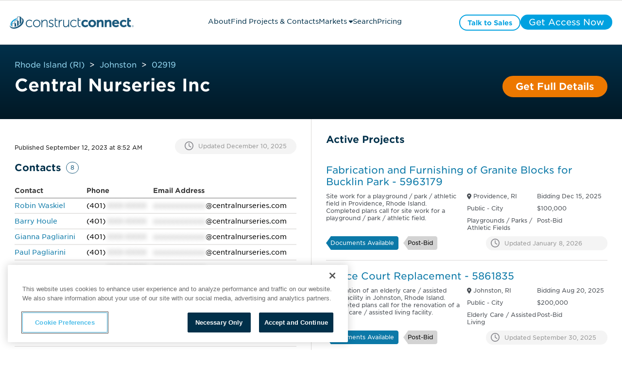

--- FILE ---
content_type: text/html;charset=utf-8
request_url: https://projects.constructconnect.com/companies/1594825-central-nurseries-inc&find_loc=RI-02919
body_size: 77603
content:
<!doctype html><html lang="en"><head>
    <meta http-equiv="Cache-Control" content="public, max-age=86400, must-revalidate">
    <script>
      window.addEventListener("load", () => {
        if ("serviceWorker" in navigator) {
          navigator.serviceWorker
            .register("https://projects.constructconnect.com/hubfs/service-worker.js")
            .catch(error => console.warn("Service Worker Failed:", error));
        }
      });
    </script>
    <meta charset="utf-8">
    
      
    
    
    
    
    
      
      
      
      
      
      
      
      
      
      
    
      
      
      
      
        <link rel="canonical" href="https://projects.constructconnect.com/companies/1594825-central-nurseries-inc&amp;find_loc=RI-02919">
      
    
      
        
          
        
      
       
    
   
    <title>Central Nurseries Inc</title>
    <meta name="description" content="">

    
    <!-- ✅ Use <link rel="icon"> instead of <link rel="shortcut icon"> for better support -->
    <link rel="icon" href="https://projects.constructconnect.com/hubfs/favicon.ico" type="image/x-icon">
    <link rel="apple-touch-icon" href="https://projects.constructconnect.com/hubfs/favicon.ico">

    <!-- ✅ Defer non-critical JavaScript to avoid render-blocking -->
    <script src="https://projects.constructconnect.com/hubfs/hub_generated/template_assets/1/90443346100/1767907369963/template_global_module_script.min.js?minify=true" crossorigin="anonymous"></script>

    <!-- ✅ Async for third-party scripts to avoid blocking -->
    <script async src="https://js.hs-scripts.com/2347101.js?minify=true"></script>

    <!-- ✅ Preload CSS correctly & prevent Flash of Unstyled Content (FOUC) -->
    <link rel="preload" href="https://projects.constructconnect.com/hubfs/hub_generated/template_assets/1/88614076736/1767907057848/template_main.min.css?v=&amp;minify=true" as="style">
    <link rel="stylesheet" href="https://projects.constructconnect.com/hubfs/hub_generated/template_assets/1/88614076736/1767907057848/template_main.min.css?v=&amp;minify=true">

    <!-- ✅ Correct preload format for fonts -->
    <link href="https://projects.constructconnect.com/hubfs/assets/fonts/BCCBA34344A7A6CC4.woff2" as="font" type="font/woff2" crossorigin="anonymous">


    <!-- Preconnect to Google Maps with crossorigin for better performance -->
<!--     <link rel="preconnect" href="https://maps.googleapis.com/maps/api/js?key=AIzaSyBFjRRtr-TYq6CGeDatNTzMZ_KvNkoVLFs&libraries=places" crossorigin>
    <link rel="preconnect" href="https://maps.gstatic.com" crossorigin> -->

    <!-- Remove preload unless the script is critical -->
<!--     <script src="https://projects.constructconnect.com/_hcms/forms/v2.js"></script> -->

    
    
    
   
    
    <meta name="viewport" content="width=device-width, initial-scale=1">

    <script src="/hs/hsstatic/jquery-libs/static-1.4/jquery/jquery-1.11.2.js"></script>
<script>hsjQuery = window['jQuery'];</script>
    <meta property="og:description" content="">
    <meta property="og:title" content="Central Nurseries Inc">
    <meta name="twitter:description" content="">
    <meta name="twitter:title" content="Central Nurseries Inc">

    

    
  <link rel="preload" as="image" href="https://21900471.fs1.hubspotusercontent-na1.net/hubfs/21900471/cc-full-color.svg" fetchpriority="high">





  
  
  
  
  
  
  





<script type="application/ld+json">
        [
  {
    "@context": "https://schema.org",
    "@type": "BreadcrumbList",
    "itemListElement": [
      {
        "@type": "ListItem",
        "position": 1,
        "name": "Home",
        "item": "https://projects.constructconnect.com"
      },
      {
        "@type": "ListItem",
        "position": 2,
        "name": "Market Report",
        "item": "https://projects.constructconnect.com/market-report"
      },
      {
        "@type": "ListItem",
        "position": 3,
        "name": "Project List",
        "item": "https://projects.constructconnect.com/project-list"
      },
      {
        "@type": "ListItem",
        "position": 4,
        "name": "Project Details Page",
        "item": "https://projects.constructconnect.com/companies/1594825-central-nurseries-inc&find_loc=RI-02919"
      }
    ]
  }
  
   
  ,{
    "@context": "https://schema.org",
    "@type": "Organization",
    "name": "Central Nurseries Inc",
    "address": {
      "@type": "PostalAddress",
        "streetAddress": "1155 Atwood Ave",
        "addressLocality": "Johnston",
        "addressRegion": "RI",
        "postalCode": "02919",
        "addressCountry": "USA"  
    },
  "areaServed": "Worldwide",
  "contactPoint": [
    
  {
    "@type": "ContactPoint",
    "contactType": "Landscaping " ,
    "name": "Robin Waskiel", 
    "email": "r*****@centralnurseries.com", 
    "telephone": "401-XXX-XXXX"
    },

  {
    "@type": "ContactPoint",
    "contactType": "Landscaping " ,
    "name": "Barry Houle", 
    "email": "b*****@centralnurseries.com", 
    "telephone": "401-XXX-XXXX"
    },

  {
    "@type": "ContactPoint",
    "contactType": "Landscaping " ,
    "name": "Gianna Pagliarini", 
    "email": "G*****@centralnurseries.com", 
    "telephone": "401-XXX-XXXX"
    },

  {
    "@type": "ContactPoint",
    "contactType": "Landscaping " ,
    "name": "Paul Pagliarini", 
    "email": "p*****@centralnurseries.com", 
    "telephone": "401-XXX-XXXX"
    },

  {
    "@type": "ContactPoint",
    "contactType": "Landscaping " ,
    "name": "Gregory Pagliarini", 
    "email": "g*****@centralnurseries.com", 
    "telephone": "401-XXX-XXXX"
    },

  {
    "@type": "ContactPoint",
    "contactType": "Landscaping " ,
    "name": "Steven Pagliarini", 
    "email": "o*****@centralnurseries.com", 
    "telephone": "401-XXX-XXXX"
    },

  {
    "@type": "ContactPoint",
    "contactType": "Landscaping " ,
    "name": "Tom Grant", 
    "email": "i*****@centralnurseries.com", 
    "telephone": "401-XXX-XXXX"
    },

  {
    "@type": "ContactPoint",
    "contactType": "Landscaping " ,
    "name": "Casandra Royce", 
    "email": "i*****@centralnurseries.com", 
    "telephone": "401-XXX-XXXX"
    }

    ],
  "telephone": "401-XXX-XXXX",
  "url": "https://projects.constructconnect.com/companies/1594825-central-nurseries-inc&find_loc=RI-02919"
}

  
]
</script>


    <style>
a.cta_button{-moz-box-sizing:content-box !important;-webkit-box-sizing:content-box !important;box-sizing:content-box !important;vertical-align:middle}.hs-breadcrumb-menu{list-style-type:none;margin:0px 0px 0px 0px;padding:0px 0px 0px 0px}.hs-breadcrumb-menu-item{float:left;padding:10px 0px 10px 10px}.hs-breadcrumb-menu-divider:before{content:'›';padding-left:10px}.hs-featured-image-link{border:0}.hs-featured-image{float:right;margin:0 0 20px 20px;max-width:50%}@media (max-width: 568px){.hs-featured-image{float:none;margin:0;width:100%;max-width:100%}}.hs-screen-reader-text{clip:rect(1px, 1px, 1px, 1px);height:1px;overflow:hidden;position:absolute !important;width:1px}
</style>

<link rel="stylesheet" href="https://projects.constructconnect.com/hubfs/hub_generated/template_assets/1/88614665787/1767907059273/template_theme-overrides.min.css">
<link rel="stylesheet" href="https://projects.constructconnect.com/hubfs/hub_generated/module_assets/1/121692897037/1761569092589/module_Header_Ver2.min.css">

<style>
  .cc_header_logo {
    content: url(https://21900471.fs1.hubspotusercontent-na1.net/hubfs/21900471/cc-full-color.svg);
    width: 300px;
    display: block;
    height: 35px;
  }
  .show_blockPage {
    display: block !important;
  }
  .cc_blockpage {
    display: none;
    position: fixed;
    top: 0;
    left: 0;
    width: 100%;
    height: 100%;
    background-color: rgba(0, 0, 0, 0.8); 
    backdrop-filter: blur(30px);
    z-index: 1000; 
  }
  .cc_blockpage .cc_field_group{
    position: absolute;
    top: 50%;
    left: 50%;
    transform: translate(-50%, -50%);
    color: white;
    font-size: 20px;
    text-align: center;
  }
  header {
    position: relative;
  }
  .cc_header_banner_wrapper {
    display: none;
    background-size: cover;
    background-repeat: no-repeat;
    background-position: center;
  }
  .cc_banner_close {
    display: none;
  }
  .cc_header_banner_container > label > p {
    margin: 0px;
  }
  .cc_header_banner_text {
    width: 100%;
    padding: 0 5px;
  }
  .cc_header_logo_container {
    height:50px;
    width:390px;
    display:flex;
    flex-direction:column;
    justify-content:center;
  }
  .cc_cta_wrapper {
    width: fit-content;
    display: flex;
    justify-content: end;
    gap: 10px;
  }
  .cc_menubar, .cc_closebtn {
    height:18px;
    width:18px;
    display: none;
    font-size: 18px;
  }
  
  .cc_header_content_wrapper {
    align-items: center;
    justify-content: space-between;
    max-width:1920px;
    margin:0 auto;
    padding: 30px;
  }
  header > .cc_section {
    background: #fff;
    border-bottom: 1px solid #dad8d7;
  }
  .cc_horizontal_nav {
    margin: 0;
    padding: 0;
    list-style-type: none;
    gap: 20px;
  }
  .cc_header_link_item {
    border-bottom: 3px solid #fff;
    color: #01304a;
    font-size: 18px;
  }
  .cc_header_link_item > a {
    padding: 10px 0 0 0;
    height: 47px;
    display: inline-block;
    box-sizing:border-box;
  }
  .cc_child_menu_header {
    font-size: 18px;
  }
  .activeLink{
    color: #0C79A8;
    border-bottom: 3px solid #0C79A8;
  }
  .activeLink > a {
    color: #0C79A8;
  }
  .fa-close {
    display: none;
  }
  .cc_closebtn { 
    display: none;
  }
  .cc_field_container.cc_cta_container {
    display: flex;
    flex-flow: row;
    justify-content: center;
    align-items: center;
  }
  .cc_page_variation_switcher {
    padding: 0 25px;
    cursor: pointer;
  }
  .cc_globe_icon > p {
    margin: 0;
  }
  .cc_language_options {
    border-radius: 6px;
    background-color: #fff;
    padding: 15px;
    position: absolute;
    cursor: pointer;
    box-shadow: 0 6px 16px rgba(40, 40, 90, 0.15);
    visibility: hidden;
  }
  .cc_variation_link {
    display: flex;
  }
  .cc_language_options > .cc_variation_link > p {
    margin: 0;
    padding: 0 15px;
  }
  .cc_language_options > .cc_variation_link > img {
    width: 30px;
    height: 20px;
  }
  .cc_page_variation_switcher:hover p {
    color: #0C79A8;
  }
  .cc_switcher:hover .cc_language_options {
    visibility: visible;
  }
@media (min-width: 768px){
  .cc_header_link_item:hover > a,
  .cc_header_link_item:hover,
  .cc_header_link_item:active > a,
  .cc_header_link_item:active{
    color: #0C79A8;
  }
  
  .cc_header_link_item:hover,
  .cc_header_link_item:active {
    border-bottom: 3px solid #0C79A8;
  }
  .cc_header_link_item:hover > .cc_nav_icon {
    transform: rotate(180deg);
  }
  .cc_child_menu_item:hover > p {
    color: #01304a;
  }
  .cc_header_link_item:hover > .cc_horizontal_nav_child_wrapper {
    visibility: visible;
    transform: rotateX(0deg) scale(1,1);
	  opacity: 1;
	  transition: transform 0.4s ease, opacity 0.4s ease;
  }
  .cc_menubar {
      display: none !important;
   }
  .cc_closebtn {
    padding: 10px 12px;
    display: none !important;
  }
  
 }
  .cc_child_menu_header {
    margin: 10px 0;
  }
  
  .cc_horizontal_nav_child_wrapper {
    margin: 0;
    position: absolute;
    top: 60%;
    margin: 0px 0px 0px -20%;
    width: 45%;
    display: block;
    opacity: 0;
    visibility: hidden;
    transform: rotateX(-20deg) scale(0.9,0.9);
	  transform-origin: 0 0;
	  transition: transform 0.4s ease, opacity 0.4s ease;
  }
  .cc_horizontal_nav_child {
    margin: 15px 0px;
    background: #fff;
    padding: 15px;
    border-radius: 4px;
    border: 1px solid #e6e6e6;
    box-shadow: 0 6px 16px rgba(40, 40, 90, 0.15);
  }
  .cc_header_link_item:hover .cc_horizontal_nav_child {
    display: block;
  }
  .cc_child_menu_item_wrapper {
    display: flex;
    row-gap: 5px;
    flex-wrap: wrap;
    align-items: center;
    justify-content: start;
  }
  .cc_child_menu_item {
    width: 25%;
    cursor: pointer;
  }
  .cc_child_menu_item > p {
    margin: 0;
    color: #0C79A8;
    font-size: 14px;
  }
  .pagetype--blog header, header:hover {
    background: #fff !important;
  }
  .cc_back_btn {
    display: none;
    margin: 0;
  }
  .cc_secondary_header_cta:hover > span {
    color: #ffffff !important;
  }
  @media (max-width: 1439px) and (min-width: 1200px){
    .cc_header_logo_container {
      width: 290px;
    }
    
    .cc_header_logo {
     width:255px; 
    }
      
    .cc_header_link_item {
      font-size: 14px;
    }
    
    .cc_header_link_item > a {height:33px;padding-top:6px;}
    
    .cc_horizontal_nav_child_wrapper {
      width: 48%;
      right: 28.5%;
    }
    .cc_header_cta > span {
      font-size: 14px !important;
    }
    .cc_header_cta {
      padding: 0px 15px !important; 
    }
    .cc_header_content_wrapper {
      padding: 20px;
    }
  }
  @media (max-width:1199px) and (min-width: 768px){
    .cc_header_logo_container {
      width:40px;
      height:36px;
      margin-right:20px;
    }
    .cc_header_logo{
      height: 36px;
      width:40px;
      content: url(https://21900471.fs1.hubspotusercontent-na1.net/hubfs/21900471/cc-icon-color.svg);
    } 
    .cc_header_link_item {
      font-size: 14px;
      max-width: 100px;
      display: flex;
      align-items: center;
      justify-content: center;
      gap: 5px;
    }
    
    .cc_header_link_item > a {
      height:30px;
      padding-top:6px;
      overflow: hidden;
      text-overflow: clip;
    }
    
    .cc_horizontal_nav_child_wrapper {
      width: 80%;
      right: 10%;
    }
    .cc_header_cta > span {
      font-size: 14px !important;
    }
    .cc_header_cta {
      padding: 0px 15px !important; 
    }
    .cc_header_content_wrapper {
      justify-content: start;
    }
    .cc_cta_container {
      right: 15px;
      position: absolute;
    }
    .cc_header_content_wrapper {
      padding: 20px;
    }
  }
  @media (max-width: 767px){
    header {
      height: auto;
    }
    .cc_header_content_wrapper {
      display: block; 
      padding: 20px;
    }
    
    .cc_header_logo_url {
/*       padding-left:5px; */
    }
    .cc_header_logo_container {
      width: 100%;
      height: auto;
    }
    .cc_menu_container {
      top: 100%;
      background: #ffffff;
      top: 100%;
      width: 100%;
      left: 0;
      padding: 20px 0;
      display: none;
    }
    
    .cc_menu_container.show .cc_header_link_item > a {
    }
    .cc_horizontal_nav {
      flex-flow: column;
      gap:0;
    }
    .cc_header_link_item {
      width: fit-content;
    }
    .cc_nav_icon {
      transform: rotate(270deg)
    }
    .cc_cta_container {
      display: none;
    }
    .cc_cta_wrapper {
      display: flex;
      gap: 15px;
      width: 100%;
    }
    .cc_cta_wrapper > span {
      flex: 1;
    }
    .cc_header_cta {
      width: 100% !important;
    }
    .cc_header_cta > span {
      font-size: 14px !important;
    }
    .cc_menubar {
      display: inline-block;
    }
    .cc_header_logo_container {
      display: flex;
      align-items: center;
      justify-content: space-between;
      flex-direction:row;
    }
    .cc_header_logo {
      width: 255px;
    }
    .show {
      display: block;
    }
    .cc_horizontal_nav_child_wrapper {
      width: 100%;
      right: 0;
      top: 15%;
      transform: none;
      border: none;
    }
    .cc_horizontal_nav_child {
      box-shadow: 0 5px 5px 0 rgba(0, 0, 0, 0.16);
      border: none;
      margin: 0;
    }
    .cc_child_menu_item {
      width: 50%;
    }
    .cc_back_btn {
      display: block;
    }
    .show_child {
      opacity: 1;
      visibility: visible;
      z-index: 999;
    }
    .hide_links {
      display: none;
    }
    .cc_menubar:hover,
    .cc_closebtn:hover{
      border-radius: 18px;
      background: #dad8d7;
    }
    .cc_header_cta {
      padding: 0px !important;
      height: 100%;
      display: flex;
      align-items: center;
      justify-content: center;
    }
  }
  a.cc_type_button{
     pointer-events: visible !important;
  }
  .cc_element_container > a,
  li > a,
  .cc_field_group > a{
     pointer-events: none;
  }
  
  
</style>

<link rel="stylesheet" href="https://projects.constructconnect.com/hubfs/hub_generated/module_assets/1/88611279388/1763644968637/module_module_project_details_title.min.css">

  <style>    
    #hs_cos_wrapper_two_col_template-module-4 .cc_project_title_container {
  max-width:1500px;
  padding-left:30px;
  padding-right:30px;
}

#hs_cos_wrapper_two_col_template-module-4 .cc_heading>h1 { font-size:36px !important; }

  </style>


  <style>    
    #hs_cos_wrapper_widget_1691765394482 .cc_details_blocker {
  max-width:600px;
  margin:auto;
}

#hs_cos_wrapper_widget_1691765394482 .cc_details_blocker h3 { margin-top:0px; }

#hs_cos_wrapper_widget_1691765394482 .cc_hidden { display:none; }

  </style>

<link rel="stylesheet" href="https://projects.constructconnect.com/hubfs/hub_generated/template_assets/1/115810780716/1767907058110/template_module_project_details.min.css">
<link rel="stylesheet" href="https://projects.constructconnect.com/hubfs/hub_generated/module_assets/1/132430182025/1761847006750/module_module_company_details.min.css">

  <style>
    #hs_cos_wrapper_module_1738601358175 .cc_icon_bubble>div {
  width:10px;
  margin-right:30px;
}

#hs_cos_wrapper_module_1738601358175 .cc_dropdown_card_expanded>.cc_dropdown_card_content { max-height:225px; }

#hs_cos_wrapper_module_1738601358175 .cc_project_details:first-child::before {}

#hs_cos_wrapper_module_1738601358175 .cc_project_details:last-child::after {}

  </style>

<link rel="stylesheet" href="https://projects.constructconnect.com/hubfs/hub_generated/module_assets/1/132430281634/1744433470081/module_module_table.min.css">
<style>#hs_cos_wrapper_widget_1705608517799 .phone_data::after { content:"XXX-XXXX"; }
</style>
<style>#hs_cos_wrapper_widget_1705608517799 .email_data::after { content:"xxxxxxxxxxxx"; }
</style>

  <style>
    #hs_cos_wrapper_widget_1690818509486 .cc_icon_bubble>div {
  width:10px;
  margin-right:30px;
}

#hs_cos_wrapper_widget_1690818509486 .cc_dropdown_card_expanded>.cc_dropdown_card_content { max-height:225px; }

#hs_cos_wrapper_widget_1690818509486 .cc_project_details:first-child::before { content:''; }

#hs_cos_wrapper_widget_1690818509486 .cc_project_details:last-child::after {}

  </style>


  <style>
    #hs_cos_wrapper_widget_1690808306453 .cc_icon_bubble>div {
  width:10px;
  margin-right:30px;
}

#hs_cos_wrapper_widget_1690808306453 .cc_dropdown_card_expanded>.cc_dropdown_card_content { max-height:225px; }

#hs_cos_wrapper_widget_1690808306453 .cc_project_details:first-child::before { content:''; }

#hs_cos_wrapper_widget_1690808306453 .cc_project_details:last-child::after { content:''; }

  </style>

<link rel="stylesheet" href="https://projects.constructconnect.com/hubfs/hub_generated/module_assets/1/132430281626/1744433468999/module_module_active_project_listing.min.css">

  <style>    
    #hs_cos_wrapper_widget_1691003561580 .cc_load_blur {
  user-select:none;
  -webkit-user-select:none;
  -khtml-user-select:none;
  -moz-user-select:none;
  -ms-user-select:none;
  text-shadow:0 0 10px grey !important;
  color:transparent !important;
}

#hs_cos_wrapper_widget_1691003561580 .cc_load_blur p,
#hs_cos_wrapper_widget_1691003561580 .cc_load_blur i {
  text-shadow:0 0 10px grey !important;
  color:transparent !important;
}

#hs_cos_wrapper_widget_1691003561580 .cc_load_blur h3 {
  text-shadow:0 0 30px grey !important;
  color:transparent !important;
}

#hs_cos_wrapper_widget_1691003561580 .cc_load_blur .cc_tags,
#hs_cos_wrapper_widget_1691003561580 .cc_load_blur .cc_icon { opacity:.1 !important; }

#hs_cos_wrapper_widget_1691003561580 .cc_load_blur { border-bottom:2px solid #70707010; }

  </style>


<style> 
#hs_cos_wrapper_widget_1691003561580 .cc_icon_bubble {}

#hs_cos_wrapper_widget_1691003561580 .cc_icon_bubble svg {}

#hs_cos_wrapper_widget_1691003561580 .cc_icon_bubble svg:hover {}

#hs_cos_wrapper_widget_1691003561580 .cc_icon_active svg {}

#hs_cos_wrapper_widget_1691003561580 .cc_icon_active svg:hover {}

#hs_cos_wrapper_widget_1691003561580 .cc_heading>a>h3 {
  font-style:normal;
  font-weight:normal !important;
  padding:0px;
  margin-top:0px;
  margin-bottom:0px;
}

#hs_cos_wrapper_widget_1691003561580 .cc_heading>a>h3:hover {}

#hs_cos_wrapper_widget_1691003561580 .cc_listing_section p {
  font-style:normal;
  font-weight:normal !important;
  padding:0px;
  margin-top:0px;
  margin-bottom:0px;
}

#hs_cos_wrapper_widget_1691003561580 .cc_listing_section p:hover {}

#hs_cos_wrapper_widget_1691003561580 .cc_tag p {
  font-style:normal;
  font-weight:normal !important;
}

#hs_cos_wrapper_widget_1691003561580 .cc_tag {
  margin-right:10px;
  padding-top:5px;
  padding-right:8px;
  padding-bottom:6px;
  padding-left:8px;
  margin-top:10px;
  margin-bottom:0px;
}

#hs_cos_wrapper_widget_1691003561580 .cc_update_date p {
  font-style:normal;
  font-weight:normal !important;
  padding:0px;
  margin-top:0px;
  margin-bottom:0px;
}

#hs_cos_wrapper_widget_1691003561580 .cc_update_date p:hover {}

#hs_cos_wrapper_widget_1691003561580 .cc_project_list_item {
  padding-top:15px;
  padding-right:10px;
  padding-bottom:20px;
  padding-left:5px;
}

 </style>


<style>
  #hs_cos_wrapper_widget_1691003561580 .module_project_listing .cc_listing_title>.cc_icon { display:none; }

#hs_cos_wrapper_widget_1691003561580 .module_project_listing .cc_listing_section,
#hs_cos_wrapper_widget_1691003561580 .module_project_listing .cc_tags,
#hs_cos_wrapper_widget_1691003561580 .module_project_listing .cc_tags+.cc_field_group,
#hs_cos_wrapper_widget_1691003561580 .module_project_listing .cc_listing_title>.cc_heading_container { padding-left:0; }

</style>


<style>
  #hs_cos_wrapper_widget_1699904101466 .hs_submit.hs-submit { display:none; }

#hs_cos_wrapper_widget_1699904101466 .cc_market_selection>.cc_element_container {
  width:100%;
  padding:10px 30px 0px 30px;
  margin-top:5px;
}

#hs_cos_wrapper_widget_1699904101466 .cc_market_selection_dropdown { width:100%; }

#hs_cos_wrapper_widget_1699904101466 .hs_cos_wrapper.form-title { display:none; }

#hs_cos_wrapper_widget_1699904101466 form.hs-form .hs-form-field>.input {
  margin-bottom:0px !important;
  margin-left:5px;
}

#hs_cos_wrapper_widget_1699904101466 .cc_arrow_right {
  background:#4A4F55;
  border-radius:14px;
  width:25px;
}

#hs_cos_wrapper_widget_1699904101466 .cc_check_mark {
  background:#019FDE;
  border-radius:14px;
  width:25px;
  display:none;
}

#hs_cos_wrapper_widget_1699904101466 .cc_market_selection>.cc_element_container>.cc_icon svg {
  width:14px;
  height:24px;
  padding:0px;
}

#hs_cos_wrapper_widget_1699904101466 .cc_market_selection_btns { padding:0 30px; }

#hs_cos_wrapper_widget_1699904101466 .cc_market_selection_btns>.cc_field_group {
  justify-content:center;
  gap:10px;
  margin-top:15px;
}

#hs_cos_wrapper_widget_1699904101466 .cc_btn_pill {
  width:fit-content;
  background:#888888;
}

#hs_cos_wrapper_widget_1699904101466 .cc_btn_pill>label { cursor:pointer; }

#hs_cos_wrapper_widget_1699904101466 .cc_view_map_btn,
#hs_cos_wrapper_widget_1699904101466 .cc_close_view_btn {
  line-height:24px;
  padding:13px 15px;
  margin:0;
  cursor:pointer;
}

#hs_cos_wrapper_widget_1699904101466 .cc_close_view_btn { border-radius:25px; }

#hs_cos_wrapper_widget_1699904101466 .cc_view_market_modal {
  display:none;
  height:100%;
  left:0;
  position:fixed;
  top:0;
  width:100%;
  z-index:99999 !important;
}

#hs_cos_wrapper_widget_1699904101466 .cc_view_market_modal_container.cc_modal_overlay {
  height:100%;
  margin:auto;
  position:absolute;
  width:100%;
  z-index:0;
  display:flex;
  align-items:center;
  justify-content:center;
}

#hs_cos_wrapper_widget_1699904101466 .cc_field_wrapper {
  border-radius:10px;
  box-shadow:0px 4px 4px 0px #00000040;
  padding:30px;
  margin:30px;
  background:#fff;
  width:fit-content;
}

#hs_cos_wrapper_widget_1699904101466 .cc_view_market_map {
  border:1px solid #000;
  margin:15px 0;
  width:747px;
  height:390px;
  padding:0 5px;
}

#hs_cos_wrapper_widget_1699904101466 .show_modal { display:block !important; }

#hs_cos_wrapper_widget_1699904101466 .cc_modal_heading_text {
  font-size:24px;
  font-family:Gotham,sans-serif;
  font-weight:400;
  color:#4A4F55;
}

#hs_cos_wrapper_widget_1699904101466 .cc_close_modal_btn {
  margin:0 auto;
  padding:0px 20px !important;
}

#hs_cos_wrapper_widget_1699904101466 form.hs-form select.hs-input,
#hs_cos_wrapper_widget_1699904101466 .production--form select {
  padding-top:10px;
  padding-bottom:10px;
  font-size:18px;
}

#hs_cos_wrapper_widget_1699904101466 .cc_replacement_img { width:145px; }

#hs_cos_wrapper_widget_1699904101466 .cc_checkbox_hidden {
  visibility:hidden;
  height:20px;
}

#hs_cos_wrapper_widget_1699904101466 .cc_hidden_payment_term { display:none; }

#hs_cos_wrapper_widget_1699904101466 .cc_nav_tab { cursor:pointer; }

#hs_cos_wrapper_widget_1699904101466 .cc_nav_tab>p { font-weight:700; }

#hs_cos_wrapper_widget_1699904101466 .cc_heading_warning {
  font-family:'Gotham',sans-serif;
  padding:5px 15px;
}

#hs_cos_wrapper_widget_1699904101466 .cc_heading_tabs { max-width:1440px; }

#hs_cos_wrapper_widget_1699904101466 .cc_heading_tabs>.cc_element_container {}

#hs_cos_wrapper_widget_1699904101466 .cc_heading_tabs>.cc_element_container:active { font-weight:700; }

#hs_cos_wrapper_widget_1699904101466 .cc_heading_tabs_text>p {
  margin:0px;
  height:100%;
}

#hs_cos_wrapper_widget_1699904101466 .cc_pricing>.cc_field_group { padding-bottom:0px; }

#hs_cos_wrapper_widget_1699904101466 .cc_slider.cc_round { border-radius:34px; }

#hs_cos_wrapper_widget_1699904101466 .cc_slider.cc_round:before { border-radius:50%; }

#hs_cos_wrapper_widget_1699904101466 .cc_switch {
  position:relative;
  display:inline-block;
  width:20px;
  height:14px;
}

#hs_cos_wrapper_widget_1699904101466 .cc_switch input {
  opacity:0;
  width:0;
  height:0;
}

#hs_cos_wrapper_widget_1699904101466 .cc_slider {
  position:absolute;
  cursor:pointer;
  top:0;
  left:0;
  right:0;
  bottom:0;
  background-color:#01304a;
  -webkit-transition:.4s;
  transition:.4s;
}

#hs_cos_wrapper_widget_1699904101466 .cc_slider:before {
  position:absolute;
  content:"";
  height:9.5px;
  width:10px;
  left:1.6px;
  bottom:2px;
  background-color:white;
  -webkit-transition:.4s;
  transition:.4s;
  -webkit-transform:translateX(6.5px);
  -ms-transform:translateX(6.5px);
  transform:translateX(6.5px);
}

#hs_cos_wrapper_widget_1699904101466 input:checked+.cc_slider { background-color:#01304a; }

#hs_cos_wrapper_widget_1699904101466 input:focus+.cc_slider { box-shadow:0 0 1px #01304a; }

#hs_cos_wrapper_widget_1699904101466 input:checked+.cc_slider:before {
  -webkit-transform:translateX(0px);
  -ms-transform:translateX(0px);
  transform:translateX(0px);
}

#hs_cos_wrapper_widget_1699904101466 .cc_toggle_term {
  align-items:center;
  justify-content:center;
  margin:0px 0px 0px 0px;
}

#hs_cos_wrapper_widget_1699904101466 .cc_toggle_term>.cc_field_container label { margin:0px 5px; }

#hs_cos_wrapper_widget_1699904101466 .cc_toggle_term p {
  color:#01304a;
  margin:0px;
}

#hs_cos_wrapper_widget_1699904101466 .cc_compare_btn { display:none; }

#hs_cos_wrapper_widget_1699904101466 .cc_column_group { margin:0px; }

#hs_cos_wrapper_widget_1699904101466 .cc_card_group_container {
  margin-top:20px;
  margin-bottom:30px;
  padding-bottom:15px;
  flex:25%;
  max-width:100%;
  flex-flow:column;
  position:relative;
  z-index:1;
  border-right:1px solid #dad8d7;
}

#hs_cos_wrapper_widget_1699904101466 .cc_card_group_container:last-child { border-right:0; }

#hs_cos_wrapper_widget_1699904101466 .cc_card_group { justify-content:space-between; }

#hs_cos_wrapper_widget_1699904101466 .cc_button_solid_orange a,
#hs_cos_wrapper_widget_1699904101466 .cc_button_solid_lightestgrey a,
#hs_cos_wrapper_widget_1699904101466 .cc_text_regattablue a,
#hs_cos_wrapper_widget_1699904101466 .cc_button_outline_orange a { display:block; }

#hs_cos_wrapper_widget_1699904101466 .cc_button_solid_orange a { color:#ffffff; }

#hs_cos_wrapper_widget_1699904101466 .cc_button_solid_lightestgrey a { color:#4a4f55; }

#hs_cos_wrapper_widget_1699904101466 #cc_card_button_primary { width:100%; }

#hs_cos_wrapper_widget_1699904101466 .cc_text_regattablue>.cc_element_container>#cc_card_button_primary { border:none !important; }

#hs_cos_wrapper_widget_1699904101466 .cc_text_regattablue>.cc_element_container>#cc_card_button_primary:hover { background-color:#f4f4f4; }

#hs_cos_wrapper_widget_1699904101466 .cc_button_group {
  width:100%;
  display:flex;
  flex-flow:column;
  gap:10px;
  align-items:center;
  margin-top:10px;
  padding-right:20px;
  padding-left:20px;
}

#hs_cos_wrapper_widget_1699904101466 .cc_button_group .cc_button {
  margin:10px 0px;
  width:100%;
}

#hs_cos_wrapper_widget_1699904101466 .cc_card_pricing>label>h3 {
  font-size:56px;
  font-weight:200;
}

#hs_cos_wrapper_widget_1699904101466 .cc_card_image { height:134px; }

#hs_cos_wrapper_widget_1699904101466 .cc_card_img { height:100%; }

#hs_cos_wrapper_widget_1699904101466 .cc_heading_container>.cc_heading>h1 {
  margin:0px;
  margin-bottom:60px;
}

#hs_cos_wrapper_widget_1699904101466 .cc_heading_tabs_text>p {
  white-space:nowrap;
  height:auto;
}

#hs_cos_wrapper_widget_1699904101466 .cc_heading_tabs_container {
  min-height:40px;
  max-width:1440px;
  margin:0 auto;
  font-family:'gotham',arial,helvetica,sans-serif;
  font-weight:600;
  position:absolute;
  top:0;
  right:0;
  left:0;
  z-index:3;
  transform:translateY(-50%);
  background:#fff;
  padding:.5rem 30px !important;
  border-bottom:1px solid #dad8d7;
  border-radius:10px 10px 0 0;
}

#hs_cos_wrapper_widget_1699904101466 .cc_heading_tabs {
  margin:0 auto;
  justify-content:center;
  gap:.5rem;
  flex-wrap:wrap;
}

#hs_cos_wrapper_widget_1699904101466 .cc_heading_tabs:before {
  content:'Choose A Service:';
  position:relative;
  display:inline-flex;
  font-size:20px;
  padding:.75rem 0 .5rem 0;
  font-weight:200;
}

#hs_cos_wrapper_widget_1699904101466 .cc_heading_tabs:lang(fr)::before { content:'Choisir Un Service'; }

#hs_cos_wrapper_widget_1699904101466 .cc_heading_tabs>.cc_nav_tab {
  background:#e7e6e5;
  padding:.75rem 1.5rem;
  display:inline-flex;
  flex-direction:column;
  justify-content:center;
  border-radius:4px;
}

#hs_cos_wrapper_widget_1699904101466 .cc_heading_tabs>.cc_nav_tab:last-child { margin-right:auto; }

#hs_cos_wrapper_widget_1699904101466 .cc_heading_tabs>.cc_nav_tab.cc_active,
#hs_cos_wrapper_widget_1699904101466 .cc_heading_tabs>.cc_nav_tab.cc_active:hover { background:#C3E5F4; }

#hs_cos_wrapper_widget_1699904101466 .cc_heading_tabs>.cc_nav_tab.cc_active p,
#hs_cos_wrapper_widget_1699904101466 .cc_heading_tabs>.cc_nav_tab.cc_active:hover p {
  padding:0;
  margin:0;
  color:#01304A;
}

#hs_cos_wrapper_widget_1699904101466 .cc_heading_tabs>.cc_nav_tab:hover { background:#DAEFF8; }

#hs_cos_wrapper_widget_1699904101466 .cc_first>label>p { display:flex; }

#hs_cos_wrapper_widget_1699904101466 .Annual { display:none; }

#hs_cos_wrapper_widget_1699904101466 .cc_bullet_text_list.text--left.cc_text_charcoal {
  margin-top:30px;
  margin-bottom:30px;
  padding-top:px;
  padding-right:px;
  padding-bottom:px;
  padding-left:10px;
}

#hs_cos_wrapper_widget_1699904101466 .cc_button_padding_override a {
  padding-left:30px !important;
  padding-right:30px !important;
}

#hs_cos_wrapper_widget_1699904101466 .cc_toggle_term { display:none; }

#hs_cos_wrapper_widget_1699904101466 .cc_override_p {
  margin-top:10px;
  margin-bottom:10px;
  padding-top:px;
  padding-right:px;
  padding-bottom:px;
  padding-left:px;
}

#hs_cos_wrapper_widget_1699904101466 .cc_banner_deal {
  min-height:40px;
  display:flex;
  align-items:center;
  justify-content:center;
  position:absolute;
  top:0;
  left:50%;
  width:max-content;
  max-width:100%;
  border-radius:4px;
  transform:translate(-50%,calc(-50% + -10px));
  padding:10px 20px;
  white-space:nowrap;
  box-shadow:rgba(0,0,0,0.2) 0px 2px 4px,rgba(0,0,0,0.1) 0px 7px 13px -3px,rgba(0,0,0,0.25) 0px -3px 0px inset,0 2px 0 rgba(255,255,255,.2) inset;
  box-sizing:border-box;
  transition:transform ease-in-out .2s;
  transform:rotate(0) translate(-50%,calc(-50% + -10px));
  transform-origin:0%;
}

#hs_cos_wrapper_widget_1699904101466 .cc_card_group_container:hover .cc_banner_deal { animation:wiggle 2s linear infinite; }

@keyframes fadeIn {
  0% { opacity:0; }
  100% { opacity:1; }
}

@keyframes wiggle {
  0%, 7% { transform:rotate(0) translate(-50%,calc(-50% + -10px)); }
  15% { transform:rotate(-7.5deg) translate(-50%,calc(-50% + -10px)); }
  20% { transform:rotate(5deg) translate(-50%,calc(-50% + -10px)); }
  25% { transform:rotate(-5deg) translate(-50%,calc(-50% + -10px)); }
  30% { transform:rotate(3deg) translate(-50%,calc(-50% + -10px)); }
  35% { transform:rotate(-2deg) translate(-50%,calc(-50% + -10px)); }
  40%, 100% { transform:rotate(0) translate(-50%,calc(-50% + -10px)); }
}

#hs_cos_wrapper_widget_1699904101466 .cc_element_container.cc_banner_deal:after {
  display:block;
  content:'';
  background:inherit;
  position:absolute;
  left:calc(50% + 2px);
  bottom:0;
  transform:translateY(calc(50% + 4px));
  height:20px;
  width:20px;
  rotate:45deg;
  box-shadow:rgba(0,0,0,0.25) -3px -3px 0px inset;
}

#hs_cos_wrapper_widget_1699904101466 .cc_banner_deal h4 {
  margin:0;
  z-index:1;
}

#hs_cos_wrapper_widget_1699904101466 .cc_card_group_content.cc_field_container:first-child { margin-bottom:10px; }

#hs_cos_wrapper_widget_1699904101466 .cc_card_group_content.cc_field_container:not(:first-child) {
  padding-left:20px;
  padding-right:20px;
}

#hs_cos_wrapper_widget_1699904101466 .cc_card_group_text>label>h3 {
  display:block;
  font-size:18px;
  line-height:18px;
  margin:10px 0px;
  min-height:28px;
}

@media (max-width:1268px) {
  #hs_cos_wrapper_widget_1699904101466 .cc_heading_tabs>.cc_nav_tab {}

  #hs_cos_wrapper_widget_1699904101466 .cc_heading_tabs_container {
    position:relative;
    top:auto;
    right:auto;
    left:auto;
    z-index:1;
    transform:none;
    border-bottom:1px solid #dad8d7;
    border-radius:0;
  }
}

@media (max-width:1024px) {
  #hs_cos_wrapper_widget_1699904101466 .cc_card_group {}

  #hs_cos_wrapper_widget_1699904101466 .cc_card_group_container { flex:35%; }
}

@media (max-width:991px) {
  #hs_cos_wrapper_widget_1699904101466 .cc_card_group {}

  #hs_cos_wrapper_widget_1699904101466 .cc_heading_tabs_text>p { white-space:normal; }
}

@media (max-width:767px) {
  #hs_cos_wrapper_widget_1699904101466 .cc_card_group_container {
    flex:50%;
    max-width:100%;
  }

  #hs_cos_wrapper_widget_1699904101466 .cc_heading_tabs {
    flex-direction:column;
    width:100%;
  }

  #hs_cos_wrapper_widget_1699904101466 .cc_heading_tabs>.cc_nav_tab {
    flex-grow:0;
    flex-basis:auto;
    width:100%;
    font-size:16px;
  }

  #hs_cos_wrapper_widget_1699904101466 .cc_heading_tabs>.cc_nav_tab.cc_text_20 {
    font-size:16px !important;
    line-height:1 !important;
  }
}

#hs_cos_wrapper_widget_1699904101466 .cc_card_group { display:none; }

#hs_cos_wrapper_widget_1699904101466 .cc_bold>label>p { font-weight:700; }

#hs_cos_wrapper_widget_1699904101466 .cc_pricing_card_cta { width:100%; }

#hs_cos_wrapper_widget_1699904101466 h3,
#hs_cos_wrapper_widget_1699904101466 h2 {
  margin-top:10px;
  margin-bottom:0px;
  padding-top:px;
  padding-right:px;
  padding-bottom:px;
  padding-left:px;
}

#hs_cos_wrapper_widget_1699904101466 .cc_pricing .cc_heading_container>.cc_heading>h1 {
  color:#000000 !important;
  font-size:29px !important;
  margin-bottom:10px;
}

#hs_cos_wrapper_widget_1699904101466 .cc_pricing .cc_background_grey { background:#ffffff !important; }

  
</style>

<link rel="stylesheet" href="https://projects.constructconnect.com/hubfs/hub_generated/module_assets/1/109317496662/1765384313981/module_module_viewed_projects_ver2.min.css">

  <style>
  
  </style>


<style> 

 </style>

<link rel="stylesheet" href="https://projects.constructconnect.com/hubfs/hub_generated/module_assets/1/88614076717/1767912057975/module_module_modal_manager.css">

  <style>    
    #hs_cos_wrapper_widget_1661702096058 .cc_modal_button_primary.cc-search-results {
  color:#FFFFFF !important;
  background:#ed7800 !important;
  border-radius:30px !important;
  border-width:px !important;
  border-color:#FFFFFF !important;
}

#hs_cos_wrapper_widget_1661702096058 .cc_modal_button_primary.cc-search-results:hover {}

@media (min-width:1025px) {
  #hs_cos_wrapper_widget_1661702096058 #signup_check_modal .cc_modal_card.transparent {
    background:transparent;
    bottom:0%;
    border:none !important;
    max-width:100% !important;
    max-height:100% !important;
  }
}

#hs_cos_wrapper_widget_1661702096058 #signup_check_modal .cc_modal_card { max-width:1200px; }

#hs_cos_wrapper_widget_1661702096058 .cc_modal_card.white {
  background:#ffffff;
  max-height:75vh !important;
  padding:0px;
}

#hs_cos_wrapper_widget_1661702096058 .cc_signup_v2 { max-width:1120px; }

#hs_cos_wrapper_widget_1661702096058 .cc_signup_v2 .cc_modal_title>h1 {
  text-align:left;
  font-size:46px;
  margin-top:0px;
}

#hs_cos_wrapper_widget_1661702096058 .cc_signup_v2 .cc_field_group.cc_inline_flex {
  width:100%;
  gap:20px;
}

#hs_cos_wrapper_widget_1661702096058 .cc_signup_v2 .cc_modal_left_container,
#hs_cos_wrapper_widget_1661702096058 .cc_signup_v2 .cc_modal_right_container {
  max-width:100%;
  flex:50%;
}

#hs_cos_wrapper_widget_1661702096058 .module_modal_manager .cc_modal p { padding:20px 0 0 0; }

#hs_cos_wrapper_widget_1661702096058 .cc_signup_v2 .cc_modal_left_container.white,
#hs_cos_wrapper_widget_1661702096058 .cc_signup_v2 .cc_modal_right_container.white { background:#ffffff; }

#hs_cos_wrapper_widget_1661702096058 .cc_signup_v2 .cc_modal_left_container.transparent,
#hs_cos_wrapper_widget_1661702096058 .cc_signup_v2 .cc_modal_right_container.transparent { background:transparent; }

#hs_cos_wrapper_widget_1661702096058 .cc_element_container.text--left.cc_text_orange.cc_text_24>h2 { font-size:36px !important; }

@media (min-width:1441px) {
  #hs_cos_wrapper_widget_1661702096058 .cc_signup_v2 { margin:40px 0px 80px 0px !important; }
}

@media (max-width:1440px) {
  #hs_cos_wrapper_widget_1661702096058 .cc_signup_v2 { margin:30px 40px 80px 40px !important; }
}

@media (max-width:1024px) {
  #hs_cos_wrapper_widget_1661702096058 #signup_v2 .cc_modal_card {
    overflow:auto !important;
    height:100% !important;
    align-items:center;
  }

  #hs_cos_wrapper_widget_1661702096058 .cc_signup_v2 .cc_modal_title>h1 { font-size:36px; }

  #hs_cos_wrapper_widget_1661702096058 #signup_v2 .cc_modal_card.transparent { bottom:0; }

  #hs_cos_wrapper_widget_1661702096058 .cc_modal_overlay { background:#fff; }
}

@media (max-width:768px) {
  #hs_cos_wrapper_widget_1661702096058 .cc_signup_v2 .cc_field_group.cc_inline_flex {
    flex-flow:column;
    gap:0px;
  }

  #hs_cos_wrapper_widget_1661702096058 .cc_signup_v2 {
    margin:30px 40px 80px 40px !important;
    flex-flow:column;
  }

  #hs_cos_wrapper_widget_1661702096058 #signup_v2 .cc_modal_card { align-items:start; }

  #hs_cos_wrapper_widget_1661702096058 #signup_v2.module_modal_manager .cc_modal_left_container { display:block; }
}

@media (max-width:767px) {
  #hs_cos_wrapper_widget_1661702096058 .cc_element_container.text--left.cc_text_orange.cc_text_24>h2 { display:none; }
}

#hs_cos_wrapper_widget_1661702096058 #signup_v2.fade_in { transition:opacity 1s; }

#hs_cos_wrapper_widget_1661702096058 #signup_v2.module_modal_manager.cc_module_overlay {}

#hs_cos_wrapper_widget_1661702096058 #signup_v2.slide_from_right.cc_modal_active,
#hs_cos_wrapper_widget_1661702096058 #signup_v2.slide_from_left.cc_modal_active,
#hs_cos_wrapper_widget_1661702096058 #signup_v2.slide_from_top.cc_modal_active,
#hs_cos_wrapper_widget_1661702096058 #signup_v2.slide_from_bottom.cc_modal_active {
  opacity:1;
  z-index:99999 !important;
  transition:none;
  position:fixed;
}

#hs_cos_wrapper_widget_1661702096058 .module_modal_manager .cc_modal_overlay.slide_from_left,
#hs_cos_wrapper_widget_1661702096058 .module_modal_manager .cc_modal_overlay.slide_from_right,
#hs_cos_wrapper_widget_1661702096058 .module_modal_manager .cc_modal_overlay.slide_from_top,
#hs_cos_wrapper_widget_1661702096058 .module_modal_manager .cc_modal_overlay.slide_from_bottom,
#hs_cos_wrapper_widget_1661702096058 .module_modal_manager .cc_modal_overlay.fade_in { display:none; }

#hs_cos_wrapper_widget_1661702096058 #signup_v2 .cc_modal_card.slide_from_left { left:-100%; }

#hs_cos_wrapper_widget_1661702096058 #signup_v2 .cc_modal_card.slide_from_right { right:-100%; }

#hs_cos_wrapper_widget_1661702096058 #signup_v2 .cc_modal_card.slide_from_top { bottom:100%; }

#hs_cos_wrapper_widget_1661702096058 #signup_v2 .cc_modal_card.slide_from_bottom { bottom:-100%; }

#hs_cos_wrapper_widget_1661702096058 #signup_v2 .cc_modal_card.slide_from_bottom.transparent {
  bottom:-100%;
  position:relative;
}

#hs_cos_wrapper_widget_1661702096058 #signup_v2 .cc_modal_card.slide_from_top.transparent {
  bottom:100%;
  position:relative;
  border:none !important;
}

@media (max-width:991px) {
  #hs_cos_wrapper_widget_1661702096058 .cc_modal_card.white { max-height:100vh !important; }
}

@-webkit-keyframes slideBottom {
  100% { bottom:-5%; }
}

@keyframes slideBottom {
  100% { bottom:-5%; }
}

@-webkit-keyframes slideTop {
  100% { bottom:0; }
}

@keyframes slideTop {
  100% { bottom:0; }
}

@-webkit-keyframes slideLeft {
  100% { left:0; }
}

@keyframes slideLeft {
  100% { left:0; }
}

@-webkit-keyframes slideRight {
  100% { right:0; }
}

@keyframes slideRight {
  100% { right:0; }
}

#hs_cos_wrapper_widget_1661702096058 #signup_check_modal .cc_modal_card.cc_modal_left_hidden { max-width:900.0px; }

#hs_cos_wrapper_widget_1661702096058 #signup_check_modal.module_modal_manager .cc_modal_card {}

@media (min-width:1025px) {
  #hs_cos_wrapper_widget_1661702096058 #icons_modal .cc_modal_card.transparent {
    background:transparent;
    bottom:0%;
    border:none !important;
    max-width:100% !important;
    max-height:100% !important;
  }
}

#hs_cos_wrapper_widget_1661702096058 #icons_modal .cc_modal_card { max-width:900px; }

#hs_cos_wrapper_widget_1661702096058 .cc_modal_card.white {
  background:#ffffff;
  max-height:75vh !important;
  padding:0px;
}

#hs_cos_wrapper_widget_1661702096058 .cc_signup_v2 { max-width:1120px; }

#hs_cos_wrapper_widget_1661702096058 .cc_signup_v2 .cc_modal_title>h1 {
  text-align:left;
  font-size:46px;
  margin-top:0px;
}

#hs_cos_wrapper_widget_1661702096058 .cc_signup_v2 .cc_field_group.cc_inline_flex {
  width:100%;
  gap:20px;
}

#hs_cos_wrapper_widget_1661702096058 .cc_signup_v2 .cc_modal_left_container,
#hs_cos_wrapper_widget_1661702096058 .cc_signup_v2 .cc_modal_right_container {
  max-width:100%;
  flex:50%;
}

#hs_cos_wrapper_widget_1661702096058 .module_modal_manager .cc_modal p { padding:20px 0 0 0; }

#hs_cos_wrapper_widget_1661702096058 .cc_signup_v2 .cc_modal_left_container.white,
#hs_cos_wrapper_widget_1661702096058 .cc_signup_v2 .cc_modal_right_container.white { background:#ffffff; }

#hs_cos_wrapper_widget_1661702096058 .cc_signup_v2 .cc_modal_left_container.transparent,
#hs_cos_wrapper_widget_1661702096058 .cc_signup_v2 .cc_modal_right_container.transparent { background:transparent; }

#hs_cos_wrapper_widget_1661702096058 .cc_element_container.text--left.cc_text_orange.cc_text_24>h2 { font-size:36px !important; }

@media (min-width:1441px) {
  #hs_cos_wrapper_widget_1661702096058 .cc_signup_v2 { margin:40px 0px 80px 0px !important; }
}

@media (max-width:1440px) {
  #hs_cos_wrapper_widget_1661702096058 .cc_signup_v2 { margin:30px 40px 80px 40px !important; }
}

@media (max-width:1024px) {
  #hs_cos_wrapper_widget_1661702096058 #signup_v2 .cc_modal_card {
    overflow:auto !important;
    height:100% !important;
    align-items:center;
  }

  #hs_cos_wrapper_widget_1661702096058 .cc_signup_v2 .cc_modal_title>h1 { font-size:36px; }

  #hs_cos_wrapper_widget_1661702096058 #signup_v2 .cc_modal_card.transparent { bottom:0; }

  #hs_cos_wrapper_widget_1661702096058 .cc_modal_overlay { background:#fff; }
}

@media (max-width:768px) {
  #hs_cos_wrapper_widget_1661702096058 .cc_signup_v2 .cc_field_group.cc_inline_flex {
    flex-flow:column;
    gap:0px;
  }

  #hs_cos_wrapper_widget_1661702096058 .cc_signup_v2 {
    margin:30px 40px 80px 40px !important;
    flex-flow:column;
  }

  #hs_cos_wrapper_widget_1661702096058 #signup_v2 .cc_modal_card { align-items:start; }

  #hs_cos_wrapper_widget_1661702096058 #signup_v2.module_modal_manager .cc_modal_left_container { display:block; }
}

@media (max-width:767px) {
  #hs_cos_wrapper_widget_1661702096058 .cc_element_container.text--left.cc_text_orange.cc_text_24>h2 { display:none; }
}

#hs_cos_wrapper_widget_1661702096058 #signup_v2.fade_in { transition:opacity 1s; }

#hs_cos_wrapper_widget_1661702096058 #signup_v2.module_modal_manager.cc_module_overlay {}

#hs_cos_wrapper_widget_1661702096058 #signup_v2.slide_from_right.cc_modal_active,
#hs_cos_wrapper_widget_1661702096058 #signup_v2.slide_from_left.cc_modal_active,
#hs_cos_wrapper_widget_1661702096058 #signup_v2.slide_from_top.cc_modal_active,
#hs_cos_wrapper_widget_1661702096058 #signup_v2.slide_from_bottom.cc_modal_active {
  opacity:1;
  z-index:99999 !important;
  transition:none;
  position:fixed;
}

#hs_cos_wrapper_widget_1661702096058 .module_modal_manager .cc_modal_overlay.slide_from_left,
#hs_cos_wrapper_widget_1661702096058 .module_modal_manager .cc_modal_overlay.slide_from_right,
#hs_cos_wrapper_widget_1661702096058 .module_modal_manager .cc_modal_overlay.slide_from_top,
#hs_cos_wrapper_widget_1661702096058 .module_modal_manager .cc_modal_overlay.slide_from_bottom,
#hs_cos_wrapper_widget_1661702096058 .module_modal_manager .cc_modal_overlay.fade_in { display:none; }

#hs_cos_wrapper_widget_1661702096058 #signup_v2 .cc_modal_card.slide_from_left { left:-100%; }

#hs_cos_wrapper_widget_1661702096058 #signup_v2 .cc_modal_card.slide_from_right { right:-100%; }

#hs_cos_wrapper_widget_1661702096058 #signup_v2 .cc_modal_card.slide_from_top { bottom:100%; }

#hs_cos_wrapper_widget_1661702096058 #signup_v2 .cc_modal_card.slide_from_bottom { bottom:-100%; }

#hs_cos_wrapper_widget_1661702096058 #signup_v2 .cc_modal_card.slide_from_bottom.transparent {
  bottom:-100%;
  position:relative;
}

#hs_cos_wrapper_widget_1661702096058 #signup_v2 .cc_modal_card.slide_from_top.transparent {
  bottom:100%;
  position:relative;
  border:none !important;
}

@media (max-width:991px) {
  #hs_cos_wrapper_widget_1661702096058 .cc_modal_card.white { max-height:100vh !important; }
}

@-webkit-keyframes slideBottom {
  100% { bottom:-5%; }
}

@keyframes slideBottom {
  100% { bottom:-5%; }
}

@-webkit-keyframes slideTop {
  100% { bottom:0; }
}

@keyframes slideTop {
  100% { bottom:0; }
}

@-webkit-keyframes slideLeft {
  100% { left:0; }
}

@keyframes slideLeft {
  100% { left:0; }
}

@-webkit-keyframes slideRight {
  100% { right:0; }
}

@keyframes slideRight {
  100% { right:0; }
}

#hs_cos_wrapper_widget_1661702096058 #icons_modal .cc_modal_card.cc_modal_left_hidden { max-width:675.0px; }

#hs_cos_wrapper_widget_1661702096058 #icons_modal.module_modal_manager .cc_modal_card {}

#hs_cos_wrapper_widget_1661702096058 .cc-btn-icons-modal-wrapper {
  width:100%;
  height:100%;
  margin:auto;
}

#hs_cos_wrapper_widget_1661702096058 .module_modal_manager .cc_icons_modal { flex-wrap:inherit !important; }

@media (min-width:1025px) {
  #hs_cos_wrapper_widget_1661702096058 #business_type .cc_modal_card.transparent {
    background:transparent;
    bottom:0%;
    border:none !important;
    max-width:100% !important;
    max-height:100% !important;
  }
}

#hs_cos_wrapper_widget_1661702096058 #business_type .cc_modal_card { max-width:868px; }

#hs_cos_wrapper_widget_1661702096058 .cc_modal_card.white {
  background:#ffffff;
  max-height:75vh !important;
  padding:0px;
}

#hs_cos_wrapper_widget_1661702096058 .cc_signup_v2 { max-width:1120px; }

#hs_cos_wrapper_widget_1661702096058 .cc_signup_v2 .cc_modal_title>h1 {
  text-align:left;
  font-size:46px;
  margin-top:0px;
}

#hs_cos_wrapper_widget_1661702096058 .cc_signup_v2 .cc_field_group.cc_inline_flex {
  width:100%;
  gap:20px;
}

#hs_cos_wrapper_widget_1661702096058 .cc_signup_v2 .cc_modal_left_container,
#hs_cos_wrapper_widget_1661702096058 .cc_signup_v2 .cc_modal_right_container {
  max-width:100%;
  flex:50%;
}

#hs_cos_wrapper_widget_1661702096058 .module_modal_manager .cc_modal p { padding:20px 0 0 0; }

#hs_cos_wrapper_widget_1661702096058 .cc_signup_v2 .cc_modal_left_container.white,
#hs_cos_wrapper_widget_1661702096058 .cc_signup_v2 .cc_modal_right_container.white { background:#ffffff; }

#hs_cos_wrapper_widget_1661702096058 .cc_signup_v2 .cc_modal_left_container.transparent,
#hs_cos_wrapper_widget_1661702096058 .cc_signup_v2 .cc_modal_right_container.transparent { background:transparent; }

#hs_cos_wrapper_widget_1661702096058 .cc_element_container.text--left.cc_text_orange.cc_text_24>h2 { font-size:36px !important; }

@media (min-width:1441px) {
  #hs_cos_wrapper_widget_1661702096058 .cc_signup_v2 { margin:40px 0px 80px 0px !important; }
}

@media (max-width:1440px) {
  #hs_cos_wrapper_widget_1661702096058 .cc_signup_v2 { margin:30px 40px 80px 40px !important; }
}

@media (max-width:1024px) {
  #hs_cos_wrapper_widget_1661702096058 #signup_v2 .cc_modal_card {
    overflow:auto !important;
    height:100% !important;
    align-items:center;
  }

  #hs_cos_wrapper_widget_1661702096058 .cc_signup_v2 .cc_modal_title>h1 { font-size:36px; }

  #hs_cos_wrapper_widget_1661702096058 #signup_v2 .cc_modal_card.transparent { bottom:0; }

  #hs_cos_wrapper_widget_1661702096058 .cc_modal_overlay { background:#fff; }
}

@media (max-width:768px) {
  #hs_cos_wrapper_widget_1661702096058 .cc_signup_v2 .cc_field_group.cc_inline_flex {
    flex-flow:column;
    gap:0px;
  }

  #hs_cos_wrapper_widget_1661702096058 .cc_signup_v2 {
    margin:30px 40px 80px 40px !important;
    flex-flow:column;
  }

  #hs_cos_wrapper_widget_1661702096058 #signup_v2 .cc_modal_card { align-items:start; }

  #hs_cos_wrapper_widget_1661702096058 #signup_v2.module_modal_manager .cc_modal_left_container { display:block; }
}

@media (max-width:767px) {
  #hs_cos_wrapper_widget_1661702096058 .cc_element_container.text--left.cc_text_orange.cc_text_24>h2 { display:none; }
}

#hs_cos_wrapper_widget_1661702096058 #signup_v2.fade_in { transition:opacity 1s; }

#hs_cos_wrapper_widget_1661702096058 #signup_v2.module_modal_manager.cc_module_overlay {}

#hs_cos_wrapper_widget_1661702096058 #signup_v2.slide_from_right.cc_modal_active,
#hs_cos_wrapper_widget_1661702096058 #signup_v2.slide_from_left.cc_modal_active,
#hs_cos_wrapper_widget_1661702096058 #signup_v2.slide_from_top.cc_modal_active,
#hs_cos_wrapper_widget_1661702096058 #signup_v2.slide_from_bottom.cc_modal_active {
  opacity:1;
  z-index:99999 !important;
  transition:none;
  position:fixed;
}

#hs_cos_wrapper_widget_1661702096058 .module_modal_manager .cc_modal_overlay.slide_from_left,
#hs_cos_wrapper_widget_1661702096058 .module_modal_manager .cc_modal_overlay.slide_from_right,
#hs_cos_wrapper_widget_1661702096058 .module_modal_manager .cc_modal_overlay.slide_from_top,
#hs_cos_wrapper_widget_1661702096058 .module_modal_manager .cc_modal_overlay.slide_from_bottom,
#hs_cos_wrapper_widget_1661702096058 .module_modal_manager .cc_modal_overlay.fade_in { display:none; }

#hs_cos_wrapper_widget_1661702096058 #signup_v2 .cc_modal_card.slide_from_left { left:-100%; }

#hs_cos_wrapper_widget_1661702096058 #signup_v2 .cc_modal_card.slide_from_right { right:-100%; }

#hs_cos_wrapper_widget_1661702096058 #signup_v2 .cc_modal_card.slide_from_top { bottom:100%; }

#hs_cos_wrapper_widget_1661702096058 #signup_v2 .cc_modal_card.slide_from_bottom { bottom:-100%; }

#hs_cos_wrapper_widget_1661702096058 #signup_v2 .cc_modal_card.slide_from_bottom.transparent {
  bottom:-100%;
  position:relative;
}

#hs_cos_wrapper_widget_1661702096058 #signup_v2 .cc_modal_card.slide_from_top.transparent {
  bottom:100%;
  position:relative;
  border:none !important;
}

@media (max-width:991px) {
  #hs_cos_wrapper_widget_1661702096058 .cc_modal_card.white { max-height:100vh !important; }
}

@-webkit-keyframes slideBottom {
  100% { bottom:-5%; }
}

@keyframes slideBottom {
  100% { bottom:-5%; }
}

@-webkit-keyframes slideTop {
  100% { bottom:0; }
}

@keyframes slideTop {
  100% { bottom:0; }
}

@-webkit-keyframes slideLeft {
  100% { left:0; }
}

@keyframes slideLeft {
  100% { left:0; }
}

@-webkit-keyframes slideRight {
  100% { right:0; }
}

@keyframes slideRight {
  100% { right:0; }
}

#hs_cos_wrapper_widget_1661702096058 #business_type .cc_modal_card.cc_modal_left_hidden { max-width:651.0px; }

#hs_cos_wrapper_widget_1661702096058 #business_type.module_modal_manager .cc_modal_content {
  min-height:0px !important;
  padding-bottom:20px;
}

#hs_cos_wrapper_widget_1661702096058 #business_type.module_modal_manager .cc_modal_card {}

@media (min-width:1025px) {
  #hs_cos_wrapper_widget_1661702096058 #modal_block .cc_modal_card.transparent {
    background:transparent;
    bottom:0%;
    border:none !important;
    max-width:100% !important;
    max-height:100% !important;
  }
}

#hs_cos_wrapper_widget_1661702096058 #modal_block .cc_modal_card { max-width:800px; }

#hs_cos_wrapper_widget_1661702096058 .cc_modal_card.white {
  background:#ffffff;
  max-height:75vh !important;
  padding:0px;
}

#hs_cos_wrapper_widget_1661702096058 .cc_signup_v2 { max-width:1120px; }

#hs_cos_wrapper_widget_1661702096058 .cc_signup_v2 .cc_modal_title>h1 {
  text-align:left;
  font-size:46px;
  margin-top:0px;
}

#hs_cos_wrapper_widget_1661702096058 .cc_signup_v2 .cc_field_group.cc_inline_flex {
  width:100%;
  gap:20px;
}

#hs_cos_wrapper_widget_1661702096058 .cc_signup_v2 .cc_modal_left_container,
#hs_cos_wrapper_widget_1661702096058 .cc_signup_v2 .cc_modal_right_container {
  max-width:100%;
  flex:50%;
}

#hs_cos_wrapper_widget_1661702096058 .module_modal_manager .cc_modal p { padding:20px 0 0 0; }

#hs_cos_wrapper_widget_1661702096058 .cc_signup_v2 .cc_modal_left_container.white,
#hs_cos_wrapper_widget_1661702096058 .cc_signup_v2 .cc_modal_right_container.white { background:#ffffff; }

#hs_cos_wrapper_widget_1661702096058 .cc_signup_v2 .cc_modal_left_container.transparent,
#hs_cos_wrapper_widget_1661702096058 .cc_signup_v2 .cc_modal_right_container.transparent { background:transparent; }

#hs_cos_wrapper_widget_1661702096058 .cc_element_container.text--left.cc_text_orange.cc_text_24>h2 { font-size:36px !important; }

@media (min-width:1441px) {
  #hs_cos_wrapper_widget_1661702096058 .cc_signup_v2 { margin:40px 0px 80px 0px !important; }
}

@media (max-width:1440px) {
  #hs_cos_wrapper_widget_1661702096058 .cc_signup_v2 { margin:30px 40px 80px 40px !important; }
}

@media (max-width:1024px) {
  #hs_cos_wrapper_widget_1661702096058 #signup_v2 .cc_modal_card {
    overflow:auto !important;
    height:100% !important;
    align-items:center;
  }

  #hs_cos_wrapper_widget_1661702096058 .cc_signup_v2 .cc_modal_title>h1 { font-size:36px; }

  #hs_cos_wrapper_widget_1661702096058 #signup_v2 .cc_modal_card.transparent { bottom:0; }

  #hs_cos_wrapper_widget_1661702096058 .cc_modal_overlay { background:#fff; }
}

@media (max-width:768px) {
  #hs_cos_wrapper_widget_1661702096058 .cc_signup_v2 .cc_field_group.cc_inline_flex {
    flex-flow:column;
    gap:0px;
  }

  #hs_cos_wrapper_widget_1661702096058 .cc_signup_v2 {
    margin:30px 40px 80px 40px !important;
    flex-flow:column;
  }

  #hs_cos_wrapper_widget_1661702096058 #signup_v2 .cc_modal_card { align-items:start; }

  #hs_cos_wrapper_widget_1661702096058 #signup_v2.module_modal_manager .cc_modal_left_container { display:block; }
}

@media (max-width:767px) {
  #hs_cos_wrapper_widget_1661702096058 .cc_element_container.text--left.cc_text_orange.cc_text_24>h2 { display:none; }
}

#hs_cos_wrapper_widget_1661702096058 #signup_v2.fade_in { transition:opacity 1s; }

#hs_cos_wrapper_widget_1661702096058 #signup_v2.module_modal_manager.cc_module_overlay {}

#hs_cos_wrapper_widget_1661702096058 #signup_v2.slide_from_right.cc_modal_active,
#hs_cos_wrapper_widget_1661702096058 #signup_v2.slide_from_left.cc_modal_active,
#hs_cos_wrapper_widget_1661702096058 #signup_v2.slide_from_top.cc_modal_active,
#hs_cos_wrapper_widget_1661702096058 #signup_v2.slide_from_bottom.cc_modal_active {
  opacity:1;
  z-index:99999 !important;
  transition:none;
  position:fixed;
}

#hs_cos_wrapper_widget_1661702096058 .module_modal_manager .cc_modal_overlay.slide_from_left,
#hs_cos_wrapper_widget_1661702096058 .module_modal_manager .cc_modal_overlay.slide_from_right,
#hs_cos_wrapper_widget_1661702096058 .module_modal_manager .cc_modal_overlay.slide_from_top,
#hs_cos_wrapper_widget_1661702096058 .module_modal_manager .cc_modal_overlay.slide_from_bottom,
#hs_cos_wrapper_widget_1661702096058 .module_modal_manager .cc_modal_overlay.fade_in { display:none; }

#hs_cos_wrapper_widget_1661702096058 #signup_v2 .cc_modal_card.slide_from_left { left:-100%; }

#hs_cos_wrapper_widget_1661702096058 #signup_v2 .cc_modal_card.slide_from_right { right:-100%; }

#hs_cos_wrapper_widget_1661702096058 #signup_v2 .cc_modal_card.slide_from_top { bottom:100%; }

#hs_cos_wrapper_widget_1661702096058 #signup_v2 .cc_modal_card.slide_from_bottom { bottom:-100%; }

#hs_cos_wrapper_widget_1661702096058 #signup_v2 .cc_modal_card.slide_from_bottom.transparent {
  bottom:-100%;
  position:relative;
}

#hs_cos_wrapper_widget_1661702096058 #signup_v2 .cc_modal_card.slide_from_top.transparent {
  bottom:100%;
  position:relative;
  border:none !important;
}

@media (max-width:991px) {
  #hs_cos_wrapper_widget_1661702096058 .cc_modal_card.white { max-height:100vh !important; }
}

@-webkit-keyframes slideBottom {
  100% { bottom:-5%; }
}

@keyframes slideBottom {
  100% { bottom:-5%; }
}

@-webkit-keyframes slideTop {
  100% { bottom:0; }
}

@keyframes slideTop {
  100% { bottom:0; }
}

@-webkit-keyframes slideLeft {
  100% { left:0; }
}

@keyframes slideLeft {
  100% { left:0; }
}

@-webkit-keyframes slideRight {
  100% { right:0; }
}

@keyframes slideRight {
  100% { right:0; }
}

#hs_cos_wrapper_widget_1661702096058 #modal_block .cc_modal_card.cc_modal_left_hidden { max-width:600.0px; }

#hs_cos_wrapper_widget_1661702096058 #modal_block.module_modal_manager .cc_modal_card {}

  </style>

<link rel="stylesheet" href="https://projects.constructconnect.com/hubfs/hub_generated/module_assets/1/121686793123/1744433466167/module_Footer_v2.min.css">

<style>
  .cc-footer {
    padding-top: 35px;
padding-right: 30px;
padding-left: 30px;

    
  
    
    max-width: 1920px;
  

  }
  
  .cc-footer__header {
    
  
    display: flex; justify-content: LEFT;
    text-align: LEFT;
  

    color: #01304a;font-size: 18px;font-weight: bold; font-family: Gotham;
    margin-top: 40px;
margin-bottom: 20px;

  }

  .cc-projects-list__item {
    
  
    display: flex; justify-content: LEFT;
    text-align: LEFT;
  

    color: #0c79a8;font-size: 14px;font-family: Gotham;
    margin-top: 0px;
margin-bottom: 0px;

  }

  .cc-projects-list {
    
  
    display: grid; gap: 10px;
  

  }
</style>

<!-- Editor Styles -->
<style id="hs_editor_style" type="text/css">
#hs_cos_wrapper_widget_1699022017708 input[type="submit"] { background-color: #ff7700 !important; background-image: none !important }
#hs_cos_wrapper_widget_1699022017708 .hs-button { background-color: #ff7700 !important; background-image: none !important }
#hs_cos_wrapper_widget_1699022017708 input[type="text"] { color: #444444 !important }
#hs_cos_wrapper_widget_1699022017708 input[type="email"] { color: #444444 !important }
#hs_cos_wrapper_widget_1699022017708 textarea { color: #444444 !important }
#hs_cos_wrapper_widget_1699022017708 input[type="number"] { color: #444444 !important }
#hs_cos_wrapper_widget_1699022017708 select { color: #444444 !important }
#hs_cos_wrapper_widget_1699022017708 input[type="file"] { color: #444444 !important }
#hs_cos_wrapper_widget_1699022017708 input[type="tel"] { color: #444444 !important }
#hs_cos_wrapper_widget_1699022017708 input[type="date"] { color: #444444 !important }
#hs_cos_wrapper_widget_1699022017708 .hs-error-msg { color: #EA9999 !important }
#hs_cos_wrapper_widget_1699022017708 .hs_error_rollup .hs-error-msgs .hs-main-font-element { color: #EA9999 !important }
#hs_cos_wrapper_widget_1699022017708 .hsfc-ErrorAlert { color: #EA9999 !important }
#hs_cos_wrapper_widget_1699022017708 label:not(.hs-error-msg) { color: #ffffff !important }
#hs_cos_wrapper_widget_1699022017708 label:not(.hs-error-msg) p , #hs_cos_wrapper_widget_1699022017708 label:not(.hs-error-msg) li , #hs_cos_wrapper_widget_1699022017708 label:not(.hs-error-msg) span , #hs_cos_wrapper_widget_1699022017708 label:not(.hs-error-msg) label , #hs_cos_wrapper_widget_1699022017708 label:not(.hs-error-msg) h1 , #hs_cos_wrapper_widget_1699022017708 label:not(.hs-error-msg) h2 , #hs_cos_wrapper_widget_1699022017708 label:not(.hs-error-msg) h3 , #hs_cos_wrapper_widget_1699022017708 label:not(.hs-error-msg) h4 , #hs_cos_wrapper_widget_1699022017708 label:not(.hs-error-msg) h5 , #hs_cos_wrapper_widget_1699022017708 label:not(.hs-error-msg) h6  { color: #ffffff !important }
#hs_cos_wrapper_widget_1699022017708 input[type="submit"] { background-color: #ff7700 !important; background-image: none !important }
#hs_cos_wrapper_widget_1699022017708 .hs-button { background-color: #ff7700 !important; background-image: none !important }
#hs_cos_wrapper_widget_1699022017708 input[type="text"] { color: #444444 !important }
#hs_cos_wrapper_widget_1699022017708 input[type="email"] { color: #444444 !important }
#hs_cos_wrapper_widget_1699022017708 textarea { color: #444444 !important }
#hs_cos_wrapper_widget_1699022017708 input[type="number"] { color: #444444 !important }
#hs_cos_wrapper_widget_1699022017708 select { color: #444444 !important }
#hs_cos_wrapper_widget_1699022017708 input[type="file"] { color: #444444 !important }
#hs_cos_wrapper_widget_1699022017708 input[type="tel"] { color: #444444 !important }
#hs_cos_wrapper_widget_1699022017708 input[type="date"] { color: #444444 !important }
#hs_cos_wrapper_widget_1699022017708 .hs-error-msg { color: #EA9999 !important }
#hs_cos_wrapper_widget_1699022017708 .hs_error_rollup .hs-error-msgs .hs-main-font-element { color: #EA9999 !important }
#hs_cos_wrapper_widget_1699022017708 .hsfc-ErrorAlert { color: #EA9999 !important }
#hs_cos_wrapper_widget_1699022017708 label:not(.hs-error-msg) { color: #ffffff !important }
#hs_cos_wrapper_widget_1699022017708 label:not(.hs-error-msg) p , #hs_cos_wrapper_widget_1699022017708 label:not(.hs-error-msg) li , #hs_cos_wrapper_widget_1699022017708 label:not(.hs-error-msg) span , #hs_cos_wrapper_widget_1699022017708 label:not(.hs-error-msg) label , #hs_cos_wrapper_widget_1699022017708 label:not(.hs-error-msg) h1 , #hs_cos_wrapper_widget_1699022017708 label:not(.hs-error-msg) h2 , #hs_cos_wrapper_widget_1699022017708 label:not(.hs-error-msg) h3 , #hs_cos_wrapper_widget_1699022017708 label:not(.hs-error-msg) h4 , #hs_cos_wrapper_widget_1699022017708 label:not(.hs-error-msg) h5 , #hs_cos_wrapper_widget_1699022017708 label:not(.hs-error-msg) h6  { color: #ffffff !important }
#hs_cos_wrapper_two_col_template-module-2  { display: block !important; padding-bottom: 100px !important; padding-left: 0px !important; padding-right: 0px !important; padding-top: 200px !important }
.two_col_template-row-1-max-width-section-centering > .row-fluid {
  max-width: 1500px !important;
  margin-left: auto !important;
  margin-right: auto !important;
}
.two_col_template-row-2-max-width-section-centering > .row-fluid {
  max-width: 800px !important;
  margin-left: auto !important;
  margin-right: auto !important;
}
/* HubSpot Non-stacked Media Query Styles */
@media (min-width:768px) {
  .two_col_template-row-1-vertical-alignment > .row-fluid {
    display: -ms-flexbox !important;
    -ms-flex-direction: row;
    display: flex !important;
    flex-direction: row;
  }
  .two_col_template-row-2-vertical-alignment > .row-fluid {
    display: -ms-flexbox !important;
    -ms-flex-direction: row;
    display: flex !important;
    flex-direction: row;
  }
  .cell_1690828976376-vertical-alignment {
    display: -ms-flexbox !important;
    -ms-flex-direction: column !important;
    -ms-flex-pack: start !important;
    display: flex !important;
    flex-direction: column !important;
    justify-content: flex-start !important;
  }
  .cell_1690828976376-vertical-alignment > div {
    flex-shrink: 0 !important;
  }
  .two_col_template-column-5-vertical-alignment {
    display: -ms-flexbox !important;
    -ms-flex-direction: column !important;
    -ms-flex-pack: start !important;
    display: flex !important;
    flex-direction: column !important;
    justify-content: flex-start !important;
  }
  .two_col_template-column-5-vertical-alignment > div {
    flex-shrink: 0 !important;
  }
  .two_col_template-column-5-row-4-vertical-alignment > .row-fluid {
    display: -ms-flexbox !important;
    -ms-flex-direction: row;
    display: flex !important;
    flex-direction: row;
  }
  .cell_1660759388379-vertical-alignment {
    display: -ms-flexbox !important;
    -ms-flex-direction: column !important;
    -ms-flex-pack: center !important;
    display: flex !important;
    flex-direction: column !important;
    justify-content: center !important;
  }
  .cell_1660759388379-vertical-alignment > div {
    flex-shrink: 0 !important;
  }
  .cell_1699022000984-vertical-alignment {
    display: -ms-flexbox !important;
    -ms-flex-direction: column !important;
    -ms-flex-pack: center !important;
    display: flex !important;
    flex-direction: column !important;
    justify-content: center !important;
  }
  .cell_1699022000984-vertical-alignment > div {
    flex-shrink: 0 !important;
  }
}
/* HubSpot Styles (default) */
.two_col_template-row-0-background-layers {
  background-image: linear-gradient(to bottom, rgba(1, 48, 74, 1), rgba(1, 24, 37, 1)) !important;
  background-position: left top !important;
  background-size: auto !important;
  background-repeat: no-repeat !important;
}
.two_col_template-row-1-background-layers {
  background-image: linear-gradient(to bottom, rgba(244, 244, 244, 1), rgba(255, 255, 255, 1)) !important;
  background-position: left top !important;
  background-size: auto !important;
  background-repeat: no-repeat !important;
}
.two_col_template-row-2-padding {
  padding-top: 40px !important;
  padding-bottom: 40px !important;
}
.two_col_template-row-2-background-layers {
  background-image: linear-gradient(rgba(1, 48, 74, 1), rgba(1, 48, 74, 1)) !important;
  background-position: left top !important;
  background-size: auto !important;
  background-repeat: no-repeat !important;
}
.cell_1690828976376-padding {
  padding-top: 30px !important;
  padding-bottom: 30px !important;
  padding-left: 30px !important;
  padding-right: 30px !important;
}
.cell_1690828976376-background-layers {
  background-image: linear-gradient(rgba(255, 255, 255, 1), rgba(255, 255, 255, 1)) !important;
  background-position: left top !important;
  background-size: auto !important;
  background-repeat: no-repeat !important;
}
.two_col_template-column-5-padding {
  padding-top: 30px !important;
  padding-left: 30px !important;
  padding-right: 30px !important;
}
.two_col_template-column-5-background-layers {
  background-image: linear-gradient(rgba(255, 255, 255, 1), rgba(255, 255, 255, 1)) !important;
  background-position: left top !important;
  background-size: auto !important;
  background-repeat: no-repeat !important;
}
.widget_1691765394482-hidden {
  display: block !important;
}
</style>
    

    
<!--  Added by GoogleTagManager integration -->
<script>
var _hsp = window._hsp = window._hsp || [];
window.dataLayer = window.dataLayer || [];
function gtag(){dataLayer.push(arguments);}

var useGoogleConsentModeV2 = true;
var waitForUpdateMillis = 1000;



var hsLoadGtm = function loadGtm() {
    if(window._hsGtmLoadOnce) {
      return;
    }

    if (useGoogleConsentModeV2) {

      gtag('set','developer_id.dZTQ1Zm',true);

      gtag('consent', 'default', {
      'ad_storage': 'denied',
      'analytics_storage': 'denied',
      'ad_user_data': 'denied',
      'ad_personalization': 'denied',
      'wait_for_update': waitForUpdateMillis
      });

      _hsp.push(['useGoogleConsentModeV2'])
    }

    (function(w,d,s,l,i){w[l]=w[l]||[];w[l].push({'gtm.start':
    new Date().getTime(),event:'gtm.js'});var f=d.getElementsByTagName(s)[0],
    j=d.createElement(s),dl=l!='dataLayer'?'&l='+l:'';j.async=true;j.src=
    'https://www.googletagmanager.com/gtm.js?id='+i+dl;f.parentNode.insertBefore(j,f);
    })(window,document,'script','dataLayer','GTM-MPNSRXG');

    window._hsGtmLoadOnce = true;
};

_hsp.push(['addPrivacyConsentListener', function(consent){
  if(consent.allowed || (consent.categories && consent.categories.analytics)){
    hsLoadGtm();
  }
}]);

</script>

<!-- /Added by GoogleTagManager integration -->


<!-- OneTrust Cookies Consent Notice start for constructconnect.com -->
<script src="https://cdn.cookielaw.org/scripttemplates/otSDKStub.js" type="text/javascript" charset="UTF-8" data-domain-script="5ebd6b96-5ba3-4078-a095-a357b50a5da4"></script>
<script type="text/javascript">
function OptanonWrapper() { }
</script>
<!-- OneTrust Cookies Consent Notice end for constructconnect.com -->
<meta property="og:url" content="https://projects.constructconnect.com/companies/1594825-central-nurseries-inc&amp;find_loc=RI-02919">
<meta name="twitter:card" content="summary">
<meta http-equiv="content-language" content="en">



<link rel="stylesheet" href="https://projects.constructconnect.com/hubfs/hub_generated/template_assets/1/176803983180/1767907062128/template_module_company_details_overrirdes.min.css">


    <style>
      @font-face {
        font-family: 'Gotham';
        src: url('https://projects.constructconnect.com/hubfs/assets/fonts/BCCBA34344A7A6CC4.woff') format('woff');
        font-weight: 400;
        font-style: normal;
        font-display: swap;
      }

      @font-face {
        font-family: 'Gotham';
        src: url('https://projects.constructconnect.com/hubfs/assets/fonts/FD18F1CE23D3BD753.woff') format('woff');
        font-weight: 700;
        font-style: normal;
        font-display: swap;
      }

      /* Use the font immediately */
      body {
        font-family: 'Gotham', sans-serif;
      }
    </style>
  <meta name="generator" content="HubSpot"></head>
  <body>
<!--  Added by GoogleTagManager integration -->
<noscript><iframe src="https://www.googletagmanager.com/ns.html?id=GTM-MPNSRXG" height="0" width="0" style="display:none;visibility:hidden"></iframe></noscript>

<!-- /Added by GoogleTagManager integration -->

    <div class="body-wrapper   hs-content-id-162162542337 hs-site-page page ">
      
        <div data-global-resource-path="constructconnect/themes/cctheme/templates/partials/header.html">


  

 <div id="hs_cos_wrapper_module_16856466270645" class="hs_cos_wrapper hs_cos_wrapper_widget hs_cos_wrapper_type_module" style="" data-hs-cos-general-type="widget" data-hs-cos-type="module">

<header>
  <div class="cc_section cc_header_section">
    <div class="cc_field_group cc_header_banner_wrapper">
      <div class="cc_field_container">
        <div class="cc_element_container cc_flex cc_header_banner_container">
          <label class="text--center cc_header_banner_text">
           
          </label>
          <label class="text--right cc_banner_close">
            <i class="fa-solid fa-xmark" focusable="true"></i>
          </label>
        </div>
      </div>

    </div>
  </div>
  <div class="cc_section">
    <div class="cc_field_group cc_flex cc_header_content_wrapper">
      <div class="cc_field_container">
        <div class="cc_element_container cc_header_logo_container">
          
          <a class="cc_header_logo_url" name="header_logo_url" href="https://www.constructconnect.com/">
            
            <img class="cc_header_logo" src="https://21900471.fs1.hubspotusercontent-na1.net/hubfs/21900471/cc-full-color.svg" alt="cc-full-color" width="300" height="25" fetchpriority="high" decoding="async">
            
          </a>

          <i class="fa-solid fa-bars cc_menubar"></i>
          <i class="fa-solid fa-close cc_closebtn" style="display:none;"></i>
        </div>
      </div>
      <div class="cc_field_container cc_menu_container">
        <div class="cc_element_container">
          
          <ul class="cc_flex cc_horizontal_nav">
          
            
              
              
              
              
              
            <li class="cc_header_link_item ">
              <a href="https://projects.constructconnect.com/about-project-intelligence" name="About" class="cc_header_link">
                About
                
              </a>
              
            </li>
          
          
            
              
              
              
              
              
            <li class="cc_header_link_item ">
              <a href="https://projects.constructconnect.com/market-report" name="Find Projects &amp; Contacts" class="cc_header_link">
                Find Projects &amp; Contacts
                
              </a>
              
            </li>
          
          
            
              
              
              
              
              
            <li class="cc_header_link_item  has_child " name="Markets_3">
              <a href="#" name="Markets" class="cc_header_link">
                Markets
                
              </a>
              
              <i class="fa-sharp fa-solid fa-caret-down cc_nav_icon"></i> 
              <div class="cc_horizontal_nav_child_wrapper" name="Markets_3">
                <div class="cc_horizontal_nav_child">
                  <label>
                    <p class="cc_back_btn">
                      <i class="fa-sharp fa-solid fa-caret-left"></i>
                      Back
                    </p>
                  </label>
                  <div class="cc_child_menu_content">
                    <h4 class="cc_child_menu_header">
                       
                          United States of America
                       
                    </h4>
                  
                    
                  
                    <div class="cc_child_menu_item_wrapper">
                      
                       
                          
                          <a class="cc_child_menu_item" name="Alabama Construction Projects" href="https://projects.constructconnect.com/market-report/alabama-construction-projects">
                            <p>
                              Alabama 
                            </p>
                          </a>
                         
                          
                      
                      
                       
                          
                          <a class="cc_child_menu_item" name="Alaska Construction Projects" href="https://projects.constructconnect.com/market-report/alaska-construction-projects">
                            <p>
                              Alaska 
                            </p>
                          </a>
                         
                          
                      
                      
                       
                          
                      
                      
                       
                          
                      
                      
                       
                          
                          <a class="cc_child_menu_item" name="Arizona Construction Projects" href="https://projects.constructconnect.com/market-report/arizona-construction-projects">
                            <p>
                              Arizona 
                            </p>
                          </a>
                         
                          
                      
                      
                       
                          
                          <a class="cc_child_menu_item" name="Arkansas Construction Projects" href="https://projects.constructconnect.com/market-report/arkansas-construction-projects">
                            <p>
                              Arkansas 
                            </p>
                          </a>
                         
                          
                      
                      
                       
                          
                      
                      
                       
                          
                          <a class="cc_child_menu_item" name="California Construction Projects" href="https://projects.constructconnect.com/market-report/california-construction-projects">
                            <p>
                              California 
                            </p>
                          </a>
                         
                          
                      
                      
                       
                          
                          <a class="cc_child_menu_item" name="Colorado Construction Projects" href="https://projects.constructconnect.com/market-report/colorado-construction-projects">
                            <p>
                              Colorado 
                            </p>
                          </a>
                         
                          
                      
                      
                       
                          
                          <a class="cc_child_menu_item" name="Connecticut Construction Projects" href="https://projects.constructconnect.com/market-report/connecticut-construction-projects">
                            <p>
                              Connecticut 
                            </p>
                          </a>
                         
                          
                      
                      
                       
                          
                          <a class="cc_child_menu_item" name="Delaware Construction Projects" href="https://projects.constructconnect.com/market-report/delaware-construction-projects">
                            <p>
                              Delaware 
                            </p>
                          </a>
                         
                          
                      
                      
                       
                          
                      
                      
                       
                          
                          <a class="cc_child_menu_item" name="Florida Construction Projects" href="https://projects.constructconnect.com/market-report/florida-construction-projects">
                            <p>
                              Florida 
                            </p>
                          </a>
                         
                          
                      
                      
                       
                          
                          <a class="cc_child_menu_item" name="Georgia Construction Projects" href="https://projects.constructconnect.com/market-report/georgia-construction-projects">
                            <p>
                              Georgia 
                            </p>
                          </a>
                         
                          
                      
                      
                       
                          
                      
                      
                       
                          
                          <a class="cc_child_menu_item" name="Hawaii Construction Projects" href="https://projects.constructconnect.com/market-report/hawaii-construction-projects">
                            <p>
                              Hawaii 
                            </p>
                          </a>
                         
                          
                      
                      
                       
                          
                          <a class="cc_child_menu_item" name="Idaho Construction Projects" href="https://projects.constructconnect.com/market-report/idaho-construction-projects">
                            <p>
                              Idaho 
                            </p>
                          </a>
                         
                          
                      
                      
                       
                          
                          <a class="cc_child_menu_item" name="Illinois Construction Projects" href="https://projects.constructconnect.com/market-report/illinois-construction-projects">
                            <p>
                              Illinois 
                            </p>
                          </a>
                         
                          
                      
                      
                       
                          
                          <a class="cc_child_menu_item" name="Indiana Construction Projects" href="https://projects.constructconnect.com/market-report/indiana-construction-projects">
                            <p>
                              Indiana 
                            </p>
                          </a>
                         
                          
                      
                      
                       
                          
                          <a class="cc_child_menu_item" name="Iowa Construction Projects" href="https://projects.constructconnect.com/market-report/iowa-construction-projects">
                            <p>
                              Iowa 
                            </p>
                          </a>
                         
                          
                      
                      
                       
                          
                          <a class="cc_child_menu_item" name="Kansas Construction Projects" href="https://projects.constructconnect.com/market-report/kansas-construction-projects">
                            <p>
                              Kansas 
                            </p>
                          </a>
                         
                          
                      
                      
                       
                          
                          <a class="cc_child_menu_item" name="Kentucky Construction Projects" href="https://projects.constructconnect.com/market-report/kentucky-construction-projects">
                            <p>
                              Kentucky 
                            </p>
                          </a>
                         
                          
                      
                      
                       
                          
                          <a class="cc_child_menu_item" name="Louisiana Construction Projects" href="https://projects.constructconnect.com/market-report/louisiana-construction-projects">
                            <p>
                              Louisiana 
                            </p>
                          </a>
                         
                          
                      
                      
                       
                          
                          <a class="cc_child_menu_item" name="Maine Construction Projects" href="https://projects.constructconnect.com/market-report/maine-construction-projects">
                            <p>
                              Maine 
                            </p>
                          </a>
                         
                          
                      
                      
                       
                          
                      
                      
                       
                          
                      
                      
                       
                          
                          <a class="cc_child_menu_item" name="Maryland Construction Projects" href="https://projects.constructconnect.com/market-report/maryland-construction-projects">
                            <p>
                              Maryland 
                            </p>
                          </a>
                         
                          
                      
                      
                       
                          
                          <a class="cc_child_menu_item" name="Massachusetts Construction Projects" href="https://projects.constructconnect.com/market-report/massachusetts-construction-projects">
                            <p>
                              Massachusetts 
                            </p>
                          </a>
                         
                          
                      
                      
                       
                          
                          <a class="cc_child_menu_item" name="Michigan Construction Projects" href="https://projects.constructconnect.com/market-report/michigan-construction-projects">
                            <p>
                              Michigan 
                            </p>
                          </a>
                         
                          
                      
                      
                       
                          
                          <a class="cc_child_menu_item" name="Minnesota Construction Projects" href="https://projects.constructconnect.com/market-report/minnesota-construction-projects">
                            <p>
                              Minnesota 
                            </p>
                          </a>
                         
                          
                      
                      
                       
                          
                          <a class="cc_child_menu_item" name="Mississippi Construction Projects" href="https://projects.constructconnect.com/market-report/mississippi-construction-projects">
                            <p>
                              Mississippi 
                            </p>
                          </a>
                         
                          
                      
                      
                       
                          
                          <a class="cc_child_menu_item" name="Missouri Construction Projects" href="https://projects.constructconnect.com/market-report/missouri-construction-projects">
                            <p>
                              Missouri 
                            </p>
                          </a>
                         
                          
                      
                      
                       
                          
                          <a class="cc_child_menu_item" name="Montana Construction Projects" href="https://projects.constructconnect.com/market-report/montana-construction-projects">
                            <p>
                              Montana 
                            </p>
                          </a>
                         
                          
                      
                      
                       
                          
                          <a class="cc_child_menu_item" name="Nebraska Construction Projects" href="https://projects.constructconnect.com/market-report/nebraska-construction-projects">
                            <p>
                              Nebraska 
                            </p>
                          </a>
                         
                          
                      
                      
                       
                          
                          <a class="cc_child_menu_item" name="Nevada Construction Projects" href="https://projects.constructconnect.com/market-report/nevada-construction-projects">
                            <p>
                              Nevada 
                            </p>
                          </a>
                         
                          
                      
                      
                       
                          
                      
                      
                       
                          
                          <a class="cc_child_menu_item" name="New Hampshire Construction Projects" href="https://projects.constructconnect.com/market-report/new-hampshire-construction-projects">
                            <p>
                              New Hampshire 
                            </p>
                          </a>
                         
                          
                      
                      
                       
                          
                          <a class="cc_child_menu_item" name="New Jersey Construction Projects" href="https://projects.constructconnect.com/market-report/new-jersey-construction-projects">
                            <p>
                              New Jersey 
                            </p>
                          </a>
                         
                          
                      
                      
                       
                          
                          <a class="cc_child_menu_item" name="New Mexico Construction Projects" href="https://projects.constructconnect.com/market-report/new-mexico-construction-projects">
                            <p>
                              New Mexico 
                            </p>
                          </a>
                         
                          
                      
                      
                       
                          
                          <a class="cc_child_menu_item" name="New York Construction Projects" href="https://projects.constructconnect.com/market-report/new-york-construction-projects">
                            <p>
                              New York 
                            </p>
                          </a>
                         
                          
                      
                      
                       
                          
                      
                      
                       
                          
                          <a class="cc_child_menu_item" name="North Carolina Construction Projects" href="https://projects.constructconnect.com/market-report/north-carolina-construction-projects">
                            <p>
                              North Carolina 
                            </p>
                          </a>
                         
                          
                      
                      
                       
                          
                          <a class="cc_child_menu_item" name="North Dakota Construction Projects" href="https://projects.constructconnect.com/market-report/north-dakota-construction-projects">
                            <p>
                              North Dakota 
                            </p>
                          </a>
                         
                          
                      
                      
                       
                          
                      
                      
                       
                          
                      
                      
                       
                          
                          <a class="cc_child_menu_item" name="Ohio Construction Projects" href="https://projects.constructconnect.com/market-report/ohio-construction-projects">
                            <p>
                              Ohio 
                            </p>
                          </a>
                         
                          
                      
                      
                       
                          
                          <a class="cc_child_menu_item" name="Oklahoma Construction Projects" href="https://projects.constructconnect.com/market-report/oklahoma-construction-projects">
                            <p>
                              Oklahoma 
                            </p>
                          </a>
                         
                          
                      
                      
                       
                          
                      
                      
                       
                          
                          <a class="cc_child_menu_item" name="Oregon Construction Projects" href="https://projects.constructconnect.com/market-report/oregon-construction-projects">
                            <p>
                              Oregon 
                            </p>
                          </a>
                         
                          
                      
                      
                       
                          
                      
                      
                       
                          
                          <a class="cc_child_menu_item" name="Pennsylvania Construction Projects" href="https://projects.constructconnect.com/market-report/pennsylvania-construction-projects">
                            <p>
                              Pennsylvania 
                            </p>
                          </a>
                         
                          
                      
                      
                       
                          
                      
                      
                       
                          
                      
                      
                       
                          
                      
                      
                       
                          
                          <a class="cc_child_menu_item" name="Rhode Island Construction Projects" href="https://projects.constructconnect.com/market-report/rhode-island-construction-projects">
                            <p>
                              Rhode Island 
                            </p>
                          </a>
                         
                          
                      
                      
                       
                          
                      
                      
                       
                          
                          <a class="cc_child_menu_item" name="South Carolina Construction Projects" href="https://projects.constructconnect.com/market-report/south-carolina-construction-projects">
                            <p>
                              South Carolina 
                            </p>
                          </a>
                         
                          
                      
                      
                       
                          
                          <a class="cc_child_menu_item" name="South Dakota Construction Projects" href="https://projects.constructconnect.com/market-report/south-dakota-construction-projects">
                            <p>
                              South Dakota 
                            </p>
                          </a>
                         
                          
                      
                      
                       
                          
                          <a class="cc_child_menu_item" name="Tennessee Construction Projects" href="https://projects.constructconnect.com/market-report/tennessee-construction-projects">
                            <p>
                              Tennessee 
                            </p>
                          </a>
                         
                          
                      
                      
                       
                          
                          <a class="cc_child_menu_item" name="Texas Construction Projects" href="https://projects.constructconnect.com/market-report/texas-construction-projects">
                            <p>
                              Texas 
                            </p>
                          </a>
                         
                          
                      
                      
                       
                          
                      
                      
                       
                          
                      
                      
                       
                          
                          <a class="cc_child_menu_item" name="Utah Construction Projects" href="https://projects.constructconnect.com/market-report/utah-construction-projects">
                            <p>
                              Utah 
                            </p>
                          </a>
                         
                          
                      
                      
                       
                          
                          <a class="cc_child_menu_item" name="Vermont Construction Projects" href="https://projects.constructconnect.com/market-report/vermont-construction-projects">
                            <p>
                              Vermont 
                            </p>
                          </a>
                         
                          
                      
                      
                       
                          
                          <a class="cc_child_menu_item" name="Virginia Construction Projects" href="https://projects.constructconnect.com/market-report/virginia-construction-projects">
                            <p>
                              Virginia 
                            </p>
                          </a>
                         
                          
                      
                      
                       
                          
                          <a class="cc_child_menu_item" name="Washington Construction Projects" href="https://projects.constructconnect.com/market-report/washington-construction-projects">
                            <p>
                              Washington 
                            </p>
                          </a>
                         
                          
                      
                      
                       
                          
                          <a class="cc_child_menu_item" name="West Virginia Construction Projects" href="https://projects.constructconnect.com/market-report/west-virginia-construction-projects">
                            <p>
                              West Virginia 
                            </p>
                          </a>
                         
                          
                      
                      
                       
                          
                          <a class="cc_child_menu_item" name="Wisconsin Construction Projects" href="https://projects.constructconnect.com/market-report/wisconsin-construction-projects">
                            <p>
                              Wisconsin 
                            </p>
                          </a>
                         
                          
                      
                      
                       
                          
                          <a class="cc_child_menu_item" name="Wyoming Construction Projects" href="https://projects.constructconnect.com/market-report/wyoming-construction-projects">
                            <p>
                              Wyoming 
                            </p>
                          </a>
                         
                          
                      
                       
                    </div>
                  </div>
                </div>
              </div>
              
            </li>
          
          
            
              
              
              
              
              
            <li class="cc_header_link_item ">
              <a href="https://projects.constructconnect.com/project-list" name="Search" class="cc_header_link">
                Search
                
              </a>
              
            </li>
          
          
            
              
              
              
              
              
            <li class="cc_header_link_item ">
              <a href="https://www.constructconnect.com/pricing" name="Pricing" class="cc_header_link">
                Pricing
                
              </a>
              
            </li>
          
          
          </ul>
        </div>
      </div>

      <div class="cc_field_container cc_cta_container">
        <div class="cc_element_container cc_switcher">
          <div class="cc_page_variation_switcher">
            <div class="cc_globe_icon">
              <p>
                <i class="fa-solid fa-globe"></i>
                EN
                <i class="fa-solid fa-caret-down"></i>
              </p>
            </div>
          </div>
          <div class="cc_language_options">
            
              <a class="cc_variation_link" href="https://projects.constructconnect.com/fr?hsLang=fr" rel="nofollow">
                 <img src="https://projects.constructconnect.com/hubfs/france.webp">
              <p>
                FR
              </p>
              </a>
              <a class="cc_variation_link" href="https://projects.constructconnect.com/es?hsLang=es" rel="nofollow">
                 <img src="https://48193688.fs1.hubspotusercontent-na1.net/hubfs/48193688/Flag_of_Spain.svg.webp">
              <p>
                ES
              </p>
              </a>
            
          </div>
        </div>
        <div class="cc_element_container cc_cta_wrapper">
          
          <div class="cc_cta_redirect_link" cta-href="https://www.constructconnect.com/ccpi-demo">
            <span id="hs_cos_wrapper_module_16856466270645_" class="hs_cos_wrapper hs_cos_wrapper_widget hs_cos_wrapper_type_cta" style="" data-hs-cos-general-type="widget" data-hs-cos-type="cta"><div class="hs-web-interactive-inline" style="" data-hubspot-wrapper-cta-id="157245243281"> 
 <style data-hubspot-cta-style="hs-inline-web-interactive-157245243281">

  a.hs-inline-web-interactive-157245243281 {
    background: #FFFFFF;border: 2px solid #00A1E0;border-radius: 30px;font-family: Gotham,gotham,arial,helvetica,sans-serif;font-weight: 600;font-size: 18px;
cursor: pointer;
  }

  a.hs-inline-web-interactive-157245243281 {
    -webkit-font-smoothing: antialiased;cursor: pointer;-moz-user-select: none;-webkit-user-select: none;-o-user-select: none;user-select: none;display: inline-block;font-weight: normal;text-align: center;text-decoration: none;-moz-transition: all .4s ease;-webkit-transition: all .4s ease;-o-transition: all .4s ease;background: rgb(12,121,168);border-radius: 30px;border-width: 0px;color: rgb(255,255,255);font-family: sans-serif;height: auto;transition: all .4s ease;padding: 7.5px 15px;text-shadow: none;width: auto;font-size: 24px;line-height: 1.5em;    background: #FFFFFF;border: 2px solid #00A1E0;border-radius: 30px;font-family: Gotham,gotham,arial,helvetica,sans-serif;font-weight: 600;font-size: 18px;
  }

  a.hs-inline-web-interactive-157245243281:hover {
    background: rgb(13,133,184);color: rgb(255,255,255);
  }

  a.hs-inline-web-interactive-157245243281:active {
    background: rgb(9,96,134);color: rgb(244,244,244);
  }

  a.hs-inline-web-interactive-157245243281:active:hover {
    background: rgb(9,96,134);color: rgb(244,244,244);
  }

</style> 
 <a href="https://cta-service-cms2.hubspot.com/web-interactives/public/v1/track/click?encryptedPayload=AVxigLKXkFW0nDjGAm3mbvPeZ%2B0hii0jezmRxVd5antNq7Ww%2Bm%2B7Qmxxt8xv5jb7qAdBNSIUcl4sG4UQYts601EDaQcaALSmIV5rVNZbdU5NnU465zdmxK9l70uQUrH44zq0rfiSpX0MevSaOWNuEuaIOmhII%2BfFOqRovTXoKoqEpfH6QXdJ5r%2FbXJcdEGQRtg%3D%3D&amp;portalId=2347101" class="hs-inline-web-interactive-157245243281 btn cc_get_a_demo cc_header_cta cc_secondary_header_cta cc_utm_param  " data-hubspot-cta-id="157245243281"> <span style="font-size: 18px; color: #00a1e0;">Talk to Sales</span> </a> 
</div></span>
            </div>
          
          <div class="cc_cta_redirect_link" cta-href="https://www.constructconnect.com/pricing">
            <span id="hs_cos_wrapper_module_16856466270645_" class="hs_cos_wrapper hs_cos_wrapper_widget hs_cos_wrapper_type_cta" style="" data-hs-cos-general-type="widget" data-hs-cos-type="cta"><div class="hs-web-interactive-inline" style="" data-hubspot-wrapper-cta-id="156320770448"> 
 <style data-hubspot-cta-style="hs-inline-web-interactive-156320770448">

  a.hs-inline-web-interactive-156320770448 {
    pointer-events:none; 
background: #00A1E0;
border-radius: 30px;
font-family: Gotham, arial,sans-serif;
font-weight: 400;
font-size: 18px;
line-height:1.5;
Color:#fff; 
Text-decoration:none;
Padding:7.5px 15px;
display:inline-block;
transition:all ease-in-out .2s;
border-color:transparent!important;
  }

  a.hs-inline-web-interactive-156320770448:hover {
    background:#0C79A8;
  }

  a.hs-inline-web-interactive-156320770448:active {
    background:#0C79A8;
  }

  a.hs-inline-web-interactive-156320770448:active:hover {
    background:#0C79A8;
  }

</style> 
 <a href="https://cta-service-cms2.hubspot.com/web-interactives/public/v1/track/click?encryptedPayload=AVxigLIBRUMHXSgIjI9kuAIIhbbdBlzkM3JGgbpxPHhJgEKcA72VmvNTEifXrlezx0FKlqI0im9JOk3QTa7nZc0vmZsi7Jx68gNpkDWxG%2FybnnR0kbh%2B2SS11%2FnO22MDQOgwcR%2FUpGTZn3lKHS0tn7ls0V92NntjF47d6vLpiCj162GQ6YkVYCCnJVXToXU%3D&amp;portalId=2347101" class="hs-inline-web-interactive-156320770448 btn cc_header_cta   " data-hubspot-cta-id="156320770448"> Get Access Now </a> 
</div></span>
            </div>
          
        </div>
      </div>
    </div>
  </div>
</header>

<div class="cc_blockpage">
  <div class="cc_field_container">
    <div class="cc_field_group">
      BLOCK PAGE!!!
    </div>
  </div>
</div>



</div></div>
      
      <main id="main-content" class="body-container-wrapper">
        
    <div class="container-fluid">
<div class="row-fluid-wrapper">
<div class="row-fluid">
<div class="span12 widget-span widget-type-cell " style="" data-widget-type="cell" data-x="0" data-w="12">

<div class="row-fluid-wrapper row-depth-1 row-number-1 two_col_template-row-0-background-gradient dnd-section two_col_template-row-0-background-layers">
<div class="row-fluid ">
<div class="span12 widget-span widget-type-cell dnd-column" style="" data-widget-type="cell" data-x="0" data-w="12">

<div class="row-fluid-wrapper row-depth-1 row-number-2 dnd-row">
<div class="row-fluid ">
<div class="span12 widget-span widget-type-custom_widget dnd-module" style="" data-widget-type="custom_widget" data-x="0" data-w="12">
<div id="hs_cos_wrapper_two_col_template-module-4" class="hs_cos_wrapper hs_cos_wrapper_widget hs_cos_wrapper_type_module" style="" data-hs-cos-general-type="widget" data-hs-cos-type="module">








<div class="cc_section section module_project_details_title">
  <div class="cc_row grid block relative hard">
    <div class="cc_column grid__item one-whole relative hard">
      <div class="cc_column_group cc_project_details_title">
        <div class="cc_field_group cc_project_title_container cc_flex cc_flex_column cc_flex_wrap text--left">
          
          <div class="cc_breadcrumbs">
            
                
                
                
            
            <div class="cc_field_container cc_breadcrumb_link">
              <div class="cc_element_container cc_text_blue">
                <a class="rhode island" href="https://projects.constructconnect.com/company-list?location=75mi_from_RI&amp;lng=-71.50519&amp;lat=41.82083"><p>Rhode Island (RI)</p></a>
              </div>
            </div>
            
            <div class="cc_field_container cc_breadcrumb_arrow">
              <div class="cc_element_container">
                <p>&gt;</p>
              </div>
            </div>
            
            
            <div class="cc_field_container cc_breadcrumb_link">
              <div class="cc_element_container cc_text_blue">
                <a class="rhode island" href="https://projects.constructconnect.com/company-list?location=75mi_from_Johnston%2C_RI&amp;lng=-71.50519&amp;lat=41.82083"><p>Johnston</p></a>
              </div>
            </div>
            
            <div class="cc_field_container cc_breadcrumb_arrow">
              <div class="cc_element_container">
                <p>&gt;</p>
              </div>
            </div>
            
            
            <div class="cc_field_container cc_breadcrumb_link">
              <div class="cc_element_container cc_text_blue">
                <a class="rhode island" href="https://projects.constructconnect.com/company-list?location=75mi_from_02919_Johnston%2C_RI&amp;lng=-71.50519&amp;lat=41.82083"><p>02919</p></a>
              </div>
            </div>
            
            
            
          </div>
          
          
          <div class="cc_field_group cc_flex cc_project_title palm-one-whole">
            <div class="cc_heading_container">
              <label class="cc_heading cc_text_24">
                <h1>
                  
                  
                    
                        Central Nurseries Inc
                    
        
                  
                  
                </h1>
              </label>
            </div>
          </div>
          
          
<!--           <div class="cc_field_group grid__item cc_inline_flex five-twelfths palm-one-whole text--right" id="cc_project_details_cta_container">    -->
          <div class="cc_field_group" id="cc_project_details_cta_container">        
            
            <div class="cc_field_container cc_button cc_button_medium cc_button_solid_orange cc_text_white cc_access_full_project_btn" data-id="two_col_template-module-4.project_info.buttons">
              <div class="cc_element_container">
                  
                  <span id="hs_cos_wrapper_two_col_template-module-4_" class="hs_cos_wrapper hs_cos_wrapper_widget hs_cos_wrapper_type_cta" style="" data-hs-cos-general-type="widget" data-hs-cos-type="cta"><div class="hs-web-interactive-inline" style="" data-hubspot-wrapper-cta-id="157692227996"> 
 <style data-hubspot-cta-style="hs-inline-web-interactive-157692227996">

  a.hs-inline-web-interactive-157692227996 {
    background: #ED7800;border-radius: 50px;font-family: Gotham, sans-serif;font-weight: 600;font-size: 20px;white-space:nowrap;
pointer-events:none; 
  }

  a.hs-inline-web-interactive-157692227996 {
    display: inline-block;
font-weight: normal;
text-align: center;
text-decoration: none;
border-radius: 50px;
color: #fff;
font-family: sans-serif;
height: auto;
transition: all .4s ease;
padding: 6px 25px;
text-shadow: none;
width: auto;
background: #ED7800;
border-radius: 50px;
font-weight: 600;
font-size: 20px;
white-space:nowrap;
font-family:'gotham',arial,sans-serif;

  }

  a.hs-inline-web-interactive-157692227996:hover {
    background: rgb(202,101,0);color: rgb(255,255,255);
  }

  a.hs-inline-web-interactive-157692227996:active {
    background: rgb(147,73,0);color: rgb(244,244,244);
  }

  a.hs-inline-web-interactive-157692227996:active:hover {
    background: rgb(147,73,0);color: rgb(244,244,244);
  }

</style> 
 <a href="https://cta-service-cms2.hubspot.com/web-interactives/public/v1/track/click?encryptedPayload=AVxigLKkoyPohlfY150dy2O6IkMPC%2FWqYguzkoBbRQizoc8A2j3%2F8gWpXwrbJb1UqLntTcGz7qy4oE2N4WWtUAvKlt7W4yaMJrAzj9oz7wM2veVkrRzgaCrL33xQxO59aoHkG5%2FZCUrcGvpLBKvdLNhBFIw0TdmwazUDga6PteqF2BDozjDiktS66yuO2Lg%3D&amp;portalId=2347101" class="hs-inline-web-interactive-157692227996   " data-hubspot-cta-id="157692227996"> <span style="font-size: 20px;">Get Full Details<br></span> </a> 
</div></span>
              </div>
            </div>
            
          </div>
          
          
          <div class="cc_field_group cc_tags_container cc_flex" style="display:none !important;">
            <div class="cc_field_group cc_tags" data-id="two_col_template-module-4.project_info.tags"> 
              
              
<!--                 <div class="cc_tag_container"> -->
                  <div class="cc_field_container cc_tag cc_tag_solid_orange  cc_hidden">
                    <div class="cc_element_container">
                      <p>Privately Funded</p>
                    </div>
                  </div>
<!--                 </div> -->
              
<!--                 <div class="cc_tag_container"> -->
                  <div class="cc_field_container cc_tag cc_tag_solid_lighterblue  cc_text_black cc_hidden">
                    <div class="cc_element_container">
                      <p>Bidding Soon</p>
                    </div>
                  </div>
<!--                 </div> -->
              
<!--                 <div class="cc_tag_container"> -->
                  <div class="cc_field_container cc_tag cc_tag_solid_blue  cc_hidden">
                    <div class="cc_element_container">
                      <p>Documents Available</p>
                    </div>
                  </div>
<!--                 </div> -->
              
<!--                 <div class="cc_tag_container"> -->
                  <div class="cc_field_container cc_tag cc_tag_solid_green  cc_hidden">
                    <div class="cc_element_container">
                      <p>Publicly Funded</p>
                    </div>
                  </div>
<!--                 </div> -->
              
<!--                 <div class="cc_tag_container"> -->
                  <div class="cc_field_container cc_tag cc_tag_solid_red  cc_hidden">
                    <div class="cc_element_container">
                      <p>Addenda Available</p>
                    </div>
                  </div>
<!--                 </div> -->
              
<!--                 <div class="cc_tag_container"> -->
                  <div class="cc_field_container cc_tag cc_tag_solid_lightgrey cc_text_black cc_hidden">
                    <div class="cc_element_container">
                      <p>Post-Bid</p>
                    </div>
                  </div>
<!--                 </div> -->
              
            </div>

            
            
             
             <script>
            </script>
            
              
              
            
            <div class="foo cc_field_group cc_project_nav_icons cc_flex">
              <div class="cc_field_group cc_flex text--right">
                <div class="cc_field_container cc_icon cc_icon_small cc_action_icon cc_tooltip">
                  <div class="cc_element_container">
                    <a aria-label="View More Projects" href="https://projects.constructconnect.com/company-list?params=bG9jYXRpb249PDc1bWkgZnJvbSAwMjkxOSBKb2huc3RvbiwgUkkmbG5nPS03MS41MDUxOSZsYXQ9NDEuODIwODM="><i class="fa-solid fa-angles-left"></i><span class="nav-btn-text">Back to Results</span></a>
                  </div>
                </div>
                <div class="cc_field_container cc_icon cc_icon_small cc_action_icon cc_tooltip">
                  <div class="cc_element_container">
                    <a id="cc_project_prev" aria-label="Previous Project Link" name="prev-proj-link" href="https://projects.constructconnect.com/details/6306948-multi-residential-renovation%26find_loc=rhode-island-02919"><i class="fa-solid fa-angle-left"></i><span class="nav-btn-text">Previous</span></a>
                  </div>
                </div>
                <div class="cc_field_container cc_icon cc_icon_small cc_action_icon cc_tooltip">
                  <div class="cc_element_container">
                    <a id="cc_project_next" aria-label="Next Project Link" name="next-proj-link" href="https://projects.constructconnect.com/details/5692732-fire-protection-services-rainone-gym%26find_loc=rhode-island-02919"><span class="nav-btn-text">Next</span><i alt="next-proj-link" class="fa-solid fa-angle-right"></i></a>
                  </div>
                </div>
              </div>
            </div>
          </div>
          
        </div>     
      </div>
    </div>
  </div>
</div>
<div class="company-active-prpjects-total" style="display:none">75</div>



</div>

</div><!--end widget-span -->
</div><!--end row-->
</div><!--end row-wrapper -->

</div><!--end widget-span -->
</div><!--end row-->
</div><!--end row-wrapper -->

<div class="row-fluid-wrapper row-depth-1 row-number-3 dnd-section two_col_template-row-1-max-width-section-centering two_col_template-row-1-vertical-alignment two_col_template-row-1-background-layers two_col_template-row-1-background-gradient">
<div class="row-fluid ">
<div class="span6 widget-span widget-type-cell two_col_template-column-5-background-layers two_col_template-column-5-background-color two_col_template-column-5-padding two_col_template-column-5-vertical-alignment dnd-column" style="" data-widget-type="cell" data-x="0" data-w="6">

<div class="row-fluid-wrapper row-depth-1 row-number-4 dnd-row">
<div class="row-fluid ">
<div class="span12 widget-span widget-type-custom_widget widget_1691765394482-hidden dnd-module" style="" data-widget-type="custom_widget" data-x="0" data-w="12">
<div id="hs_cos_wrapper_widget_1691765394482" class="hs_cos_wrapper hs_cos_wrapper_widget hs_cos_wrapper_type_module" style="" data-hs-cos-general-type="widget" data-hs-cos-type="module"><div class="cc_section section">
  <div class="cc_row grid block relative hard">
    <div class="cc_column grid__item one-whole relative hard">
      <div class="cc_column_group">
        <div class="cc_field_group cc_details_blocker cc_hidden">
          <div class="cc_field_container">
            <div class="cc_element_container text--center">
              <h3>You’ve reached the free-view limit.</h3>
            </div>
          </div>
          <div class="cc_field_container">
            <div class="cc_element_container text--center">
              <p id="cc_blocker_body">Thousands of companies are added every week - don't miss out. Explore the best project and company lead options for your business and subscribe today.</p><p>
              </p><p> Come back in <b><span id="cc_blocker_days">[[refresh_days]]</span></b> to get <b><span id="cc_blocker_count">[[project_count]]</span></b> more free company. </p>
            </div>
          </div>
          
        </div>        

      </div>
    </div>
  </div>
</div>


</div>

</div><!--end widget-span -->
</div><!--end row-->
</div><!--end row-wrapper -->

<div class="row-fluid-wrapper row-depth-1 row-number-5 dnd-row">
<div class="row-fluid ">
<div class="span12 widget-span widget-type-custom_widget dnd-module" style="" data-widget-type="custom_widget" data-x="0" data-w="12">
<div id="hs_cos_wrapper_module_1738601358175" class="hs_cos_wrapper hs_cos_wrapper_widget hs_cos_wrapper_type_module" style="" data-hs-cos-general-type="widget" data-hs-cos-type="module">



<div class="cc_section section module_project_details">
  <div class="cc_row grid block relative hard">
    <div class="cc_column grid__item one-whole relative hard">
      <div class="cc_column_group cc_project_details">
        
        
        <div class="cc_field_group cc_module_header  cc_flex" data-id="module_1738601358175.project_info.header">
          
          <div class="cc_field_container cc_details_dates">
            <div class="cc_left_content">
              <div class="cc_field_group cc_publish_date">
                <div class="cc_element_container">
                  <p>
                    Published September 12, 2023 at 8:52 AM
                  </p>
                </div>
              </div>
            </div>
            <div class="cc_right_content">
              <div class="cc_field_group cc_update_date">
                <div class="cc_field_container cc_text_12 cc_text_lightergrey">
                  <div class="cc_element_container">
                    <p>Updated December 10, 2025</p>
                  </div>
                </div>
              </div>
            </div>
          </div>
          
          
        </div>
        
        
        
        
        
        
        
      </div>
    </div>
  </div>
</div>



</div>

</div><!--end widget-span -->
</div><!--end row-->
</div><!--end row-wrapper -->

<div class="row-fluid-wrapper row-depth-1 row-number-6 dnd-row">
<div class="row-fluid ">
<div class="span12 widget-span widget-type-custom_widget dnd-module" style="" data-widget-type="custom_widget" data-x="0" data-w="12">
<div id="hs_cos_wrapper_widget_1705608517799" class="hs_cos_wrapper hs_cos_wrapper_widget hs_cos_wrapper_type_module" style="" data-hs-cos-general-type="widget" data-hs-cos-type="module">






  
 


<div class="cc_contacts_list">
  
  
  
  <div class="table-module">
    
    <div class="table-module__header">
      <h3 class="table-module__title">Contacts</h3>
      <div class="table-module__records-total">8</div>
    </div>
    
    
    
    <table class="table-module__table">    
      <thead>    
        <tr class="table-module__tr--head table-module__tr--separator-dark">   
          
           <th class="table-module__th">Contact</th> 
           <th class="table-module__th">Phone</th> 
           <th class="table-module__th">Email Address</th> 
        </tr>    
      </thead>    
      <tbody> 
        
        
        
        
        
            
            
            <tr class="table-module__tr table-module__tr--separator">  
              
              
                
              
              
               
                 
                
                  <td class="table-module__td contact_name">
                    <a class="toggle-btn" onclick="toggleModal(`icons_modal`)">
                      
                        Robin Waskiel
                      
                    </a>
                  </td> 
                
              
              
              
                
                
                
               
               
              
                
                     
                    <td class="table-module__td" style="color: transparent!important;"><p style="display: inline; color: black!important;">(401) </p><span class="phone_data" style="text-shadow: 0 0 10px grey;"></span></td>   
                      
                  
                
              
                  
              
              
                
                
                
               
               
              
                
                  <td class="table-module__td" style="color: transparent!important;"><span class="email_data" style="text-shadow: 0 0 10px grey;"></span><p style="display: inline; color: black!important;">@centralnurseries.com</p></td>   
                    
                
              
                 
              
            </tr>    
            
            
            
            <tr class="table-module__tr table-module__tr--separator">  
              
              
                
              
              
               
                 
                
                  <td class="table-module__td contact_name">
                    <a class="toggle-btn" onclick="toggleModal(`icons_modal`)">
                      
                        Barry Houle
                      
                    </a>
                  </td> 
                
              
              
              
                
                
                
               
               
              
                
                     
                    <td class="table-module__td" style="color: transparent!important;"><p style="display: inline; color: black!important;">(401) </p><span class="phone_data" style="text-shadow: 0 0 10px grey;"></span></td>   
                      
                  
                
              
                  
              
              
                
                
                
               
               
              
                
                  <td class="table-module__td" style="color: transparent!important;"><span class="email_data" style="text-shadow: 0 0 10px grey;"></span><p style="display: inline; color: black!important;">@centralnurseries.com</p></td>   
                    
                
              
                 
              
            </tr>    
            
            
            
            <tr class="table-module__tr table-module__tr--separator">  
              
              
                
              
              
               
                 
                
                  <td class="table-module__td contact_name">
                    <a class="toggle-btn" onclick="toggleModal(`icons_modal`)">
                      
                        Gianna Pagliarini
                      
                    </a>
                  </td> 
                
              
              
              
                
                
                
               
               
              
                
                     
                    <td class="table-module__td" style="color: transparent!important;"><p style="display: inline; color: black!important;">(401) </p><span class="phone_data" style="text-shadow: 0 0 10px grey;"></span></td>   
                      
                  
                
              
                  
              
              
                
                
                
               
               
              
                
                  <td class="table-module__td" style="color: transparent!important;"><span class="email_data" style="text-shadow: 0 0 10px grey;"></span><p style="display: inline; color: black!important;">@centralnurseries.com</p></td>   
                    
                
              
                 
              
            </tr>    
            
            
            
            <tr class="table-module__tr table-module__tr--separator">  
              
              
                
              
              
               
                 
                
                  <td class="table-module__td contact_name">
                    <a class="toggle-btn" onclick="toggleModal(`icons_modal`)">
                      
                        Paul Pagliarini
                      
                    </a>
                  </td> 
                
              
              
              
                
                
                
               
               
              
                
                     
                    <td class="table-module__td" style="color: transparent!important;"><p style="display: inline; color: black!important;">(401) </p><span class="phone_data" style="text-shadow: 0 0 10px grey;"></span></td>   
                      
                  
                
              
                  
              
              
                
                
                
               
               
              
                
                  <td class="table-module__td" style="color: transparent!important;"><span class="email_data" style="text-shadow: 0 0 10px grey;"></span><p style="display: inline; color: black!important;">@centralnurseries.com</p></td>   
                    
                
              
                 
              
            </tr>    
            
            
            
            <tr class="table-module__tr table-module__tr--separator">  
              
              
                
              
              
               
                 
                
                  <td class="table-module__td contact_name">
                    <a class="toggle-btn" onclick="toggleModal(`icons_modal`)">
                      
                        Gregory Pagliarini
                      
                    </a>
                  </td> 
                
              
              
              
                
                
                
               
               
              
                
                     
                    <td class="table-module__td" style="color: transparent!important;"><p style="display: inline; color: black!important;">(401) </p><span class="phone_data" style="text-shadow: 0 0 10px grey;"></span></td>   
                      
                  
                
              
                  
              
              
                
                
                
               
               
              
                
                  <td class="table-module__td" style="color: transparent!important;"><span class="email_data" style="text-shadow: 0 0 10px grey;"></span><p style="display: inline; color: black!important;">@centralnurseries.com</p></td>   
                    
                
              
                 
              
            </tr>    
            
            
            
            
            
            
            
            
      </tbody>    
    </table>  
    
    
  
    
    <div class="cc_field_group cc_contact_navigation">
      <div class="cc_field_group cc_flex">
        <div id="cc_nav_previous" class="cc_field_container cc_nav_button cc_button cc_button_small cc_hmargin_auto cc_button_solid_white cc_text_blue">
          <div class="cc_element_container">
            <a name="apply-btn-market-analytics" class="btn cc_flex text--left" target="">
              <span>Previous</span>
            </a>
          </div>
        </div>
        <div id="cc_nav_first" class="cc_field_container cc_nav_button cc_button cc_button_small cc_hmargin_auto cc_button_solid_white cc_text_blue">
          <div class="cc_element_container">
            <a name="apply-btn-market-analytics" class="btn cc_flex text--left" target="">
              <span>First</span>
            </a>
          </div>
        </div>
        <div id="cc_nav_1" class="cc_field_container cc_nav_button cc_button cc_button_small cc_hmargin_auto cc_button_solid_white cc_text_lightgrey">
          <div class="cc_element_container">
            <a name="apply-btn-market-analytics" class="btn cc_flex text--left" target="">
              <span>1</span>
            </a>
          </div>
        </div>
        <div id="cc_nav_2" class="cc_field_container cc_nav_button cc_button cc_button_small cc_hmargin_auto cc_button_solid_blue cc_text_white">
          <div class="cc_element_container">
            <a name="apply-btn-market-analytics" class="btn cc_flex text--left" target="">
              <span>2</span>
            </a>
          </div>
        </div>
        <div id="cc_nav_3" class="cc_field_container cc_nav_button cc_button cc_button_small cc_hmargin_auto cc_button_solid_blue cc_text_white">
          <div class="cc_element_container">
            <a name="apply-btn-market-analytics" class="btn cc_flex text--left" target="">
              <span>3</span>
            </a>
          </div>
        </div>
        <div id="cc_nav_4" class="cc_field_container cc_nav_button cc_button cc_button_small cc_hmargin_auto cc_button_solid_blue cc_text_white">
          <div class="cc_element_container">
            <a name="apply-btn-market-analytics" class="btn cc_flex text--left" target="">
              <span>4</span>
            </a>
          </div>
        </div>
        <div id="cc_nav_5" class="cc_field_container cc_nav_button cc_button cc_button_small cc_hmargin_auto cc_button_solid_blue cc_text_white">
          <div class="cc_element_container">
            <a name="apply-btn-market-analytics" class="btn cc_flex text--left" target="">
              <span>5</span>
            </a>
          </div>
        </div>
        <div id="cc_nav_ellipses" class="cc_field_container cc_nav_button cc_button cc_button_small cc_hmargin_auto cc_button_solid_blue cc_text_white">
          <div class="cc_element_container">
            <a name="apply-btn-market-analytics" class="btn cc_flex text--left" target="">
              <span>...</span>
            </a>
          </div>
        </div>
        <div id="cc_nav_end" class="cc_field_container cc_nav_button cc_button cc_button_small cc_hmargin_auto cc_button_solid_blue cc_text_white">
          <div class="cc_element_container">
            <a name="apply-btn-market-analytics" class="btn cc_flex text--left" target="">
              <span>5</span> 
            </a>
          </div>
        </div>
        <div id="cc_nav_last" class="cc_field_container cc_nav_button cc_button cc_button_small cc_hmargin_auto cc_button_solid_white cc_text_blue">
          <div class="cc_element_container">
            <a name="apply-btn-market-analytics" class="btn cc_flex text--left" target="">
              <span>Last</span>
            </a>
          </div>
        </div>
        <div id="cc_nav_next" class="cc_field_container cc_nav_button cc_button cc_button_small cc_hmargin_auto cc_button_solid_white cc_text_blue">
          <div class="cc_element_container">
            <a name="apply-btn-market-analytics" class="btn cc_flex text--left" target="">
              <span>Next</span>
            </a>
          </div>
        </div>
      </div>
    </div>
    
    
    
    
    
    
      <div class="table-module__cta">
        <span id="hs_cos_wrapper_widget_1705608517799_" class="hs_cos_wrapper hs_cos_wrapper_widget hs_cos_wrapper_type_cta" style="" data-hs-cos-general-type="widget" data-hs-cos-type="cta"><div class="hs-web-interactive-inline" style="" data-hubspot-wrapper-cta-id="157269791887"> 
 <style data-hubspot-cta-style="hs-inline-web-interactive-157269791887">

  a.hs-inline-web-interactive-157269791887:hover {
    background-color: #dad8d7;
  }

  a.hs-inline-web-interactive-157269791887 {
    font-weight: 600;
color: #4a4f55;
background-color: #e7e6e5;
font-family: "Gotham", sans-serif;
padding: 12px 11px;
border-radius: 6px;
cursor: pointer;
  }

</style> 
 <a href="https://cta-service-cms2.hubspot.com/web-interactives/public/v1/track/click?encryptedPayload=AVxigLLhgAiDHkvC%2BRPQe9nc5inXtJXBuMMxr0UniTJX%2Frp9YPrt0qAr0Fxx0AHDiELkvlRtu%2Fi0nXZ2cGASofAP8ZBTjTQIxqr1Wp7Max%2BSMSIgLvLqTkhAtT5paIJeXcEI8ymo6fusVViwSw70Xq7SFjpwBUFE%2BSDVKjOmvRk%2BXsjwcd70ODuTk%2BvdhF%2FpALhdsQ%3D%3D&amp;portalId=2347101" class="hs-inline-web-interactive-157269791887 cc_cta_button cc_modal_trigger cc_company_subscribe  " data-hubspot-cta-id="157269791887"> <span style="font-size: 20px;">Subscribe for All Contact Details<br></span> </a> 
</div></span>
      </div>
    
  
    
    
  </div>
</div>



</div>

</div><!--end widget-span -->
</div><!--end row-->
</div><!--end row-wrapper -->

<div class="row-fluid-wrapper row-depth-1 row-number-7 dnd-row">
<div class="row-fluid ">
<div class="span12 widget-span widget-type-custom_widget dnd-module" style="" data-widget-type="custom_widget" data-x="0" data-w="12">
<div id="hs_cos_wrapper_widget_1690818509486" class="hs_cos_wrapper hs_cos_wrapper_widget hs_cos_wrapper_type_module" style="" data-hs-cos-general-type="widget" data-hs-cos-type="module">



<div class="cc_section section module_project_details">
  <div class="cc_row grid block relative hard">
    <div class="cc_column grid__item one-whole relative hard">
      <div class="cc_column_group cc_project_details">
        
        
        <div class="cc_field_group cc_module_header  cc_flex" data-id="widget_1690818509486.project_info.header">
          
          <div class="cc_heading_container text--left">
            <label class="cc_heading"><h4>Location</h4></label>
            
          </div>
          
          
        </div>
        
        
        
        
        <div class="cc_field_group cc_map_group text--center">
          <div class="cc_field_group cc_map grid__item one-whole text--center hard" data-id="widget_1690818509486.project_info.map.upper_text">      
            
          </div>
          <div class="cc_field_group cc_map grid__item one-whole text--center hard" data-id="widget_1690818509486.project_info.map.main">   
            <div class="cc_field_container cc_map_snapshot ">
               
              <div class="cc_element_container">
                <img src="data:image/svg+xml,%3Csvg xmlns='http://www.w3.org/2000/svg' viewBox='0 0 500 200'%3E%3Crect fill='%23e0e0e0' width='500' height='200'/%3E%3C/svg%3E" onerror="this.onerror=null; this.src='https://www.constructconnect.com/hubfs/product-selection-map/no-location.webp'" alt="Project location map" class="cc_proj_details_map_placeholder" loading="lazy" decoding="async" height="160" width="200">
              </div>
            </div>
          </div>
          <div class="cc_field_group cc_map grid__item one-whole text--center hard" data-id="widget_1690818509486.project_info.map.lower_text">   
            
            <div class="cc_field_container cc_description_text  text--left" data-id="widget_1690818509486.project_info.map.lower_text.1">
              <div class="cc_element_container">
                <p>
                  
                    
                      
                      
                        
                      
                      
                        
                      
                      
                        
                      
                      1155 Atwood Ave, Johnston, RI
                    
                  
                </p>
              </div>
            </div>
            
          </div>
        </div>
        
        
        
        
        
      </div>
    </div>
  </div>
</div>



</div>

</div><!--end widget-span -->
</div><!--end row-->
</div><!--end row-wrapper -->

<div class="row-fluid-wrapper row-depth-1 row-number-8 dnd-row two_col_template-column-5-row-4-vertical-alignment">
<div class="row-fluid ">
<div class="span12 widget-span widget-type-cell cell_1660759388379-vertical-alignment dnd-column" style="" data-widget-type="cell" data-x="0" data-w="12">

<div class="row-fluid-wrapper row-depth-1 row-number-9 dnd-row">
<div class="row-fluid ">
<div class="span12 widget-span widget-type-custom_widget dnd-module" style="" data-widget-type="custom_widget" data-x="0" data-w="12">
<div id="hs_cos_wrapper_widget_1690808306453" class="hs_cos_wrapper hs_cos_wrapper_widget hs_cos_wrapper_type_module" style="" data-hs-cos-general-type="widget" data-hs-cos-type="module">



<div class="cc_section section module_project_details">
  <div class="cc_row grid block relative hard">
    <div class="cc_column grid__item one-whole relative hard">
      <div class="cc_column_group cc_project_details">
        
        
        <div class="cc_field_group cc_module_header  cc_flex" data-id="widget_1690808306453.project_info.header">
          
          <div class="cc_heading_container text--left">
            <label class="cc_heading"><h4>Details</h4></label>
            
          </div>
          
          
        </div>
        
        
        
        
        <div class="cc_field_group cc_details text--left">
          
          
            <div class="cc_field_container cc_flex " data-id="widget_1690808306453.project_info.details.1">
              
              <label class="">
                <p>Company Type</p>
              </label>
              <div class="cc_element_container ">
                <p>
                  
                    
                      
                        
                        
                          Landscaping 
                        
                        
                      
                    
                  
                </p>
              </div>
            </div>
            
             
            
            
          
          
          
            <div class="cc_field_container cc_flex " data-id="widget_1690808306453.project_info.details.2">
              
              <label class="">
                <p>Active Projects</p>
              </label>
              <div class="cc_element_container ">
                <p>
                  
                    
                    
                    
                  
                </p>
              </div>
            </div>
            
             
            
            
          
          
          
            <div class="cc_field_container cc_flex " data-id="widget_1690808306453.project_info.details.3">
              
              <label class="">
                <p>Currently Bidding</p>
              </label>
              <div class="cc_element_container ">
                <p>
                  
                    
                    
                    
                  
                </p>
              </div>
            </div>
            
             
            
            
          
          
          
            <div class="cc_field_container cc_flex " data-id="widget_1690808306453.project_info.details.4">
              
              <label class="">
                <p>Project Value</p>
              </label>
              <div class="cc_element_container ">
                <p>
                  
                    
                    
                    
                  
                </p>
              </div>
            </div>
            
             
            
            
          
          
        </div>
           
        
        
        
        
        
      </div>
    </div>
  </div>
</div>



</div>

</div><!--end widget-span -->
</div><!--end row-->
</div><!--end row-wrapper -->

</div><!--end widget-span -->
</div><!--end row-->
</div><!--end row-wrapper -->

</div><!--end widget-span -->
<div class="span6 widget-span widget-type-cell cell_1690828976376-vertical-alignment cell_1690828976376-padding cell_1690828976376-background-color dnd-column cell_1690828976376-background-layers" style="" data-widget-type="cell" data-x="6" data-w="6">

<div class="row-fluid-wrapper row-depth-1 row-number-10 dnd-row">
<div class="row-fluid ">
<div class="span12 widget-span widget-type-custom_widget dnd-module" style="" data-widget-type="custom_widget" data-x="0" data-w="12">
<div id="hs_cos_wrapper_widget_1691003561580" class="hs_cos_wrapper hs_cos_wrapper_widget hs_cos_wrapper_type_module" style="" data-hs-cos-general-type="widget" data-hs-cos-type="module">





<div class="cc_section section module_project_listing">
  <div class="cc_row grid block relative hard">
    <div class="cc_column grid__item one-whole relative hard">
      
      <div class="cc_field_group cc_module_header cc_flex">  
        <div class="cc_heading_container text--left">
          <label class="cc_heading"><h4>Active Projects</h4></label>
        </div>
      </div>
      <div class="cc_column_group cc_project_listing">
        
              
        <div id="cc_no_search_results" class="cc_field_group cc_hidden">
          <div class="cc_field_container">
            <div class="cc_element_container text--center">
              <h3>No active project was found</h3>
            </div>
          </div>
<!--           <div class="cc_field_container">
            <div class="cc_element_container text--center">
              <p>Please check your filters or search keywords and try again.<p>
            </div>
          </div> -->
        </div>
        
          <div id="cc_project_list_item_1" class="cc_field_group cc_project_list_item cc_flex cc_flex_column cc_load_blur text--left">
            <div class="cc_field_group cc_listing_title cc_inline_flex grid__item one-whole">
              <div id="cc_listing_action_icon_1" class="cc_field_container cc_icon cc_icon_small cc_action_icon cc_icon_bubble cc_tooltip">
                <div class="cc_element_container">
                  <p><i class="fa-regular fa-star"></i></p>
                </div>
              </div>
              <div class="cc_heading_container cc_text_blue cc_text_20 all--light">
                <label class="cc_heading">
                  <a name="link-proj-details">
                    <h3>
                      
                        No Information to Display
                      
                    </h3>
                  </a>
                </label>
              </div> 
            </div>
            <div class="cc_field_group cc_flex cc_text_12 cc_text_cccoolgrey">
              <div class="cc_field_group cc_listing_section cc_inline_flex cc_flex_column grid__item one-half portable-one-whole">
                
                <div class="cc_field_container">
                  <div class="cc_element_container">
                    <p> [[project_scope]] </p>
                  </div>
                </div>
                
              </div>
              <div class="cc_field_group cc_listing_section cc_inline_flex">
                <div class="cc_field_group cc_listing_subsection_1">
                  
                  <div class="cc_field_container">
                    <div class="cc_element_container">
                    <p><i class="fas fa-map-marker-alt"></i> [[city]] </p>
                    </div>
                  </div>
                  
                  <div class="cc_field_container">
                    <div class="cc_element_container">
                    <p> [[sector_name]] </p>
                    </div>
                  </div>
                  
                  <div class="cc_field_container">
                    <div class="cc_element_container">
                    <p> [[primary_building_use]] </p>
                    </div>
                  </div>
                  
                </div>
                <div class="cc_field_group cc_listing_subsection_2">
                  
                  <div class="cc_field_container">
                    <div class="cc_element_container">
                    <p>Bidding [[bid_date]] </p>
                    </div>
                  </div>
                  
                  <div class="cc_field_container">
                    <div class="cc_element_container">
                    <p> [[project_value]] </p>
                    </div>
                  </div>
                  
                  <div class="cc_field_container">
                    <div class="cc_element_container">
                    <p> [[public_status_name]] </p>
                    </div>
                  </div>
                  
                </div>
              </div>
            </div>
            <div class="cc_field_group cc_flex text--left">
              <div class="cc_field_group cc_tags text--left">  
                
                
                <div class="cc_field_container cc_tag cc_tag_solid_orange  ">
                  <div class="cc_element_container cc_text_12">
                    <p>Privately Funded</p>
                  </div>
                </div>
                
                <div class="cc_field_container cc_tag cc_tag_solid_lighterblue  cc_text_black ">
                  <div class="cc_element_container cc_text_12">
                    <p>Bidding Soon</p>
                  </div>
                </div>
                
                <div class="cc_field_container cc_tag cc_tag_solid_blue  ">
                  <div class="cc_element_container cc_text_12">
                    <p>Documents Available</p>
                  </div>
                </div>
                
                <div class="cc_field_container cc_tag cc_tag_solid_green  cc_hidden">
                  <div class="cc_element_container cc_text_12">
                    <p>Publicly Funded</p>
                  </div>
                </div>
                
                <div class="cc_field_container cc_tag cc_tag_solid_red  cc_hidden">
                  <div class="cc_element_container cc_text_12">
                    <p>Addenda Available</p>
                  </div>
                </div>
                
                <div class="cc_field_container cc_tag cc_tag_solid_lightgrey cc_text_black cc_hidden">
                  <div class="cc_element_container cc_text_12">
                    <p>Post-Bid</p>
                  </div>
                </div>
                
              </div>
              <div class="cc_field_group cc_update_date">
                <div class="cc_field_container cc_text_12 cc_text_lightergrey">
                  <div class="cc_element_container">
                    <p>Updated [[hs_lastmodifieddate]]</p>
                  </div>
                </div>
              </div>
            </div>
          </div>
        
          <div id="cc_project_list_item_2" class="cc_field_group cc_project_list_item cc_flex cc_flex_column cc_load_blur text--left">
            <div class="cc_field_group cc_listing_title cc_inline_flex grid__item one-whole">
              <div id="cc_listing_action_icon_2" class="cc_field_container cc_icon cc_icon_small cc_action_icon cc_icon_bubble cc_tooltip">
                <div class="cc_element_container">
                  <p><i class="fa-regular fa-star"></i></p>
                </div>
              </div>
              <div class="cc_heading_container cc_text_blue cc_text_20 all--light">
                <label class="cc_heading">
                  <a name="link-proj-details">
                    <h3>
                      
                        No Information to Display
                      
                    </h3>
                  </a>
                </label>
              </div> 
            </div>
            <div class="cc_field_group cc_flex cc_text_12 cc_text_cccoolgrey">
              <div class="cc_field_group cc_listing_section cc_inline_flex cc_flex_column grid__item one-half portable-one-whole">
                
                <div class="cc_field_container">
                  <div class="cc_element_container">
                    <p> [[project_scope]] </p>
                  </div>
                </div>
                
              </div>
              <div class="cc_field_group cc_listing_section cc_inline_flex">
                <div class="cc_field_group cc_listing_subsection_1">
                  
                  <div class="cc_field_container">
                    <div class="cc_element_container">
                    <p><i class="fas fa-map-marker-alt"></i> [[city]] </p>
                    </div>
                  </div>
                  
                  <div class="cc_field_container">
                    <div class="cc_element_container">
                    <p> [[sector_name]] </p>
                    </div>
                  </div>
                  
                  <div class="cc_field_container">
                    <div class="cc_element_container">
                    <p> [[primary_building_use]] </p>
                    </div>
                  </div>
                  
                </div>
                <div class="cc_field_group cc_listing_subsection_2">
                  
                  <div class="cc_field_container">
                    <div class="cc_element_container">
                    <p>Bidding [[bid_date]] </p>
                    </div>
                  </div>
                  
                  <div class="cc_field_container">
                    <div class="cc_element_container">
                    <p> [[project_value]] </p>
                    </div>
                  </div>
                  
                  <div class="cc_field_container">
                    <div class="cc_element_container">
                    <p> [[public_status_name]] </p>
                    </div>
                  </div>
                  
                </div>
              </div>
            </div>
            <div class="cc_field_group cc_flex text--left">
              <div class="cc_field_group cc_tags text--left">  
                
                
                <div class="cc_field_container cc_tag cc_tag_solid_orange  ">
                  <div class="cc_element_container cc_text_12">
                    <p>Privately Funded</p>
                  </div>
                </div>
                
                <div class="cc_field_container cc_tag cc_tag_solid_lighterblue  cc_text_black ">
                  <div class="cc_element_container cc_text_12">
                    <p>Bidding Soon</p>
                  </div>
                </div>
                
                <div class="cc_field_container cc_tag cc_tag_solid_blue  ">
                  <div class="cc_element_container cc_text_12">
                    <p>Documents Available</p>
                  </div>
                </div>
                
                <div class="cc_field_container cc_tag cc_tag_solid_green  cc_hidden">
                  <div class="cc_element_container cc_text_12">
                    <p>Publicly Funded</p>
                  </div>
                </div>
                
                <div class="cc_field_container cc_tag cc_tag_solid_red  cc_hidden">
                  <div class="cc_element_container cc_text_12">
                    <p>Addenda Available</p>
                  </div>
                </div>
                
                <div class="cc_field_container cc_tag cc_tag_solid_lightgrey cc_text_black cc_hidden">
                  <div class="cc_element_container cc_text_12">
                    <p>Post-Bid</p>
                  </div>
                </div>
                
              </div>
              <div class="cc_field_group cc_update_date">
                <div class="cc_field_container cc_text_12 cc_text_lightergrey">
                  <div class="cc_element_container">
                    <p>Updated [[hs_lastmodifieddate]]</p>
                  </div>
                </div>
              </div>
            </div>
          </div>
        
          <div id="cc_project_list_item_3" class="cc_field_group cc_project_list_item cc_flex cc_flex_column cc_load_blur text--left">
            <div class="cc_field_group cc_listing_title cc_inline_flex grid__item one-whole">
              <div id="cc_listing_action_icon_3" class="cc_field_container cc_icon cc_icon_small cc_action_icon cc_icon_bubble cc_tooltip">
                <div class="cc_element_container">
                  <p><i class="fa-regular fa-star"></i></p>
                </div>
              </div>
              <div class="cc_heading_container cc_text_blue cc_text_20 all--light">
                <label class="cc_heading">
                  <a name="link-proj-details">
                    <h3>
                      
                        No Information to Display
                      
                    </h3>
                  </a>
                </label>
              </div> 
            </div>
            <div class="cc_field_group cc_flex cc_text_12 cc_text_cccoolgrey">
              <div class="cc_field_group cc_listing_section cc_inline_flex cc_flex_column grid__item one-half portable-one-whole">
                
                <div class="cc_field_container">
                  <div class="cc_element_container">
                    <p> [[project_scope]] </p>
                  </div>
                </div>
                
              </div>
              <div class="cc_field_group cc_listing_section cc_inline_flex">
                <div class="cc_field_group cc_listing_subsection_1">
                  
                  <div class="cc_field_container">
                    <div class="cc_element_container">
                    <p><i class="fas fa-map-marker-alt"></i> [[city]] </p>
                    </div>
                  </div>
                  
                  <div class="cc_field_container">
                    <div class="cc_element_container">
                    <p> [[sector_name]] </p>
                    </div>
                  </div>
                  
                  <div class="cc_field_container">
                    <div class="cc_element_container">
                    <p> [[primary_building_use]] </p>
                    </div>
                  </div>
                  
                </div>
                <div class="cc_field_group cc_listing_subsection_2">
                  
                  <div class="cc_field_container">
                    <div class="cc_element_container">
                    <p>Bidding [[bid_date]] </p>
                    </div>
                  </div>
                  
                  <div class="cc_field_container">
                    <div class="cc_element_container">
                    <p> [[project_value]] </p>
                    </div>
                  </div>
                  
                  <div class="cc_field_container">
                    <div class="cc_element_container">
                    <p> [[public_status_name]] </p>
                    </div>
                  </div>
                  
                </div>
              </div>
            </div>
            <div class="cc_field_group cc_flex text--left">
              <div class="cc_field_group cc_tags text--left">  
                
                
                <div class="cc_field_container cc_tag cc_tag_solid_orange  ">
                  <div class="cc_element_container cc_text_12">
                    <p>Privately Funded</p>
                  </div>
                </div>
                
                <div class="cc_field_container cc_tag cc_tag_solid_lighterblue  cc_text_black ">
                  <div class="cc_element_container cc_text_12">
                    <p>Bidding Soon</p>
                  </div>
                </div>
                
                <div class="cc_field_container cc_tag cc_tag_solid_blue  ">
                  <div class="cc_element_container cc_text_12">
                    <p>Documents Available</p>
                  </div>
                </div>
                
                <div class="cc_field_container cc_tag cc_tag_solid_green  cc_hidden">
                  <div class="cc_element_container cc_text_12">
                    <p>Publicly Funded</p>
                  </div>
                </div>
                
                <div class="cc_field_container cc_tag cc_tag_solid_red  cc_hidden">
                  <div class="cc_element_container cc_text_12">
                    <p>Addenda Available</p>
                  </div>
                </div>
                
                <div class="cc_field_container cc_tag cc_tag_solid_lightgrey cc_text_black cc_hidden">
                  <div class="cc_element_container cc_text_12">
                    <p>Post-Bid</p>
                  </div>
                </div>
                
              </div>
              <div class="cc_field_group cc_update_date">
                <div class="cc_field_container cc_text_12 cc_text_lightergrey">
                  <div class="cc_element_container">
                    <p>Updated [[hs_lastmodifieddate]]</p>
                  </div>
                </div>
              </div>
            </div>
          </div>
        
          <div id="cc_project_list_item_4" class="cc_field_group cc_project_list_item cc_flex cc_flex_column cc_load_blur text--left">
            <div class="cc_field_group cc_listing_title cc_inline_flex grid__item one-whole">
              <div id="cc_listing_action_icon_4" class="cc_field_container cc_icon cc_icon_small cc_action_icon cc_icon_bubble cc_tooltip">
                <div class="cc_element_container">
                  <p><i class="fa-regular fa-star"></i></p>
                </div>
              </div>
              <div class="cc_heading_container cc_text_blue cc_text_20 all--light">
                <label class="cc_heading">
                  <a name="link-proj-details">
                    <h3>
                      
                        No Information to Display
                      
                    </h3>
                  </a>
                </label>
              </div> 
            </div>
            <div class="cc_field_group cc_flex cc_text_12 cc_text_cccoolgrey">
              <div class="cc_field_group cc_listing_section cc_inline_flex cc_flex_column grid__item one-half portable-one-whole">
                
                <div class="cc_field_container">
                  <div class="cc_element_container">
                    <p> [[project_scope]] </p>
                  </div>
                </div>
                
              </div>
              <div class="cc_field_group cc_listing_section cc_inline_flex">
                <div class="cc_field_group cc_listing_subsection_1">
                  
                  <div class="cc_field_container">
                    <div class="cc_element_container">
                    <p><i class="fas fa-map-marker-alt"></i> [[city]] </p>
                    </div>
                  </div>
                  
                  <div class="cc_field_container">
                    <div class="cc_element_container">
                    <p> [[sector_name]] </p>
                    </div>
                  </div>
                  
                  <div class="cc_field_container">
                    <div class="cc_element_container">
                    <p> [[primary_building_use]] </p>
                    </div>
                  </div>
                  
                </div>
                <div class="cc_field_group cc_listing_subsection_2">
                  
                  <div class="cc_field_container">
                    <div class="cc_element_container">
                    <p>Bidding [[bid_date]] </p>
                    </div>
                  </div>
                  
                  <div class="cc_field_container">
                    <div class="cc_element_container">
                    <p> [[project_value]] </p>
                    </div>
                  </div>
                  
                  <div class="cc_field_container">
                    <div class="cc_element_container">
                    <p> [[public_status_name]] </p>
                    </div>
                  </div>
                  
                </div>
              </div>
            </div>
            <div class="cc_field_group cc_flex text--left">
              <div class="cc_field_group cc_tags text--left">  
                
                
                <div class="cc_field_container cc_tag cc_tag_solid_orange  ">
                  <div class="cc_element_container cc_text_12">
                    <p>Privately Funded</p>
                  </div>
                </div>
                
                <div class="cc_field_container cc_tag cc_tag_solid_lighterblue  cc_text_black ">
                  <div class="cc_element_container cc_text_12">
                    <p>Bidding Soon</p>
                  </div>
                </div>
                
                <div class="cc_field_container cc_tag cc_tag_solid_blue  ">
                  <div class="cc_element_container cc_text_12">
                    <p>Documents Available</p>
                  </div>
                </div>
                
                <div class="cc_field_container cc_tag cc_tag_solid_green  cc_hidden">
                  <div class="cc_element_container cc_text_12">
                    <p>Publicly Funded</p>
                  </div>
                </div>
                
                <div class="cc_field_container cc_tag cc_tag_solid_red  cc_hidden">
                  <div class="cc_element_container cc_text_12">
                    <p>Addenda Available</p>
                  </div>
                </div>
                
                <div class="cc_field_container cc_tag cc_tag_solid_lightgrey cc_text_black cc_hidden">
                  <div class="cc_element_container cc_text_12">
                    <p>Post-Bid</p>
                  </div>
                </div>
                
              </div>
              <div class="cc_field_group cc_update_date">
                <div class="cc_field_container cc_text_12 cc_text_lightergrey">
                  <div class="cc_element_container">
                    <p>Updated [[hs_lastmodifieddate]]</p>
                  </div>
                </div>
              </div>
            </div>
          </div>
        
          <div id="cc_project_list_item_5" class="cc_field_group cc_project_list_item cc_flex cc_flex_column cc_load_blur text--left">
            <div class="cc_field_group cc_listing_title cc_inline_flex grid__item one-whole">
              <div id="cc_listing_action_icon_5" class="cc_field_container cc_icon cc_icon_small cc_action_icon cc_icon_bubble cc_tooltip">
                <div class="cc_element_container">
                  <p><i class="fa-regular fa-star"></i></p>
                </div>
              </div>
              <div class="cc_heading_container cc_text_blue cc_text_20 all--light">
                <label class="cc_heading">
                  <a name="link-proj-details">
                    <h3>
                      
                        No Information to Display
                      
                    </h3>
                  </a>
                </label>
              </div> 
            </div>
            <div class="cc_field_group cc_flex cc_text_12 cc_text_cccoolgrey">
              <div class="cc_field_group cc_listing_section cc_inline_flex cc_flex_column grid__item one-half portable-one-whole">
                
                <div class="cc_field_container">
                  <div class="cc_element_container">
                    <p> [[project_scope]] </p>
                  </div>
                </div>
                
              </div>
              <div class="cc_field_group cc_listing_section cc_inline_flex">
                <div class="cc_field_group cc_listing_subsection_1">
                  
                  <div class="cc_field_container">
                    <div class="cc_element_container">
                    <p><i class="fas fa-map-marker-alt"></i> [[city]] </p>
                    </div>
                  </div>
                  
                  <div class="cc_field_container">
                    <div class="cc_element_container">
                    <p> [[sector_name]] </p>
                    </div>
                  </div>
                  
                  <div class="cc_field_container">
                    <div class="cc_element_container">
                    <p> [[primary_building_use]] </p>
                    </div>
                  </div>
                  
                </div>
                <div class="cc_field_group cc_listing_subsection_2">
                  
                  <div class="cc_field_container">
                    <div class="cc_element_container">
                    <p>Bidding [[bid_date]] </p>
                    </div>
                  </div>
                  
                  <div class="cc_field_container">
                    <div class="cc_element_container">
                    <p> [[project_value]] </p>
                    </div>
                  </div>
                  
                  <div class="cc_field_container">
                    <div class="cc_element_container">
                    <p> [[public_status_name]] </p>
                    </div>
                  </div>
                  
                </div>
              </div>
            </div>
            <div class="cc_field_group cc_flex text--left">
              <div class="cc_field_group cc_tags text--left">  
                
                
                <div class="cc_field_container cc_tag cc_tag_solid_orange  ">
                  <div class="cc_element_container cc_text_12">
                    <p>Privately Funded</p>
                  </div>
                </div>
                
                <div class="cc_field_container cc_tag cc_tag_solid_lighterblue  cc_text_black ">
                  <div class="cc_element_container cc_text_12">
                    <p>Bidding Soon</p>
                  </div>
                </div>
                
                <div class="cc_field_container cc_tag cc_tag_solid_blue  ">
                  <div class="cc_element_container cc_text_12">
                    <p>Documents Available</p>
                  </div>
                </div>
                
                <div class="cc_field_container cc_tag cc_tag_solid_green  cc_hidden">
                  <div class="cc_element_container cc_text_12">
                    <p>Publicly Funded</p>
                  </div>
                </div>
                
                <div class="cc_field_container cc_tag cc_tag_solid_red  cc_hidden">
                  <div class="cc_element_container cc_text_12">
                    <p>Addenda Available</p>
                  </div>
                </div>
                
                <div class="cc_field_container cc_tag cc_tag_solid_lightgrey cc_text_black cc_hidden">
                  <div class="cc_element_container cc_text_12">
                    <p>Post-Bid</p>
                  </div>
                </div>
                
              </div>
              <div class="cc_field_group cc_update_date">
                <div class="cc_field_container cc_text_12 cc_text_lightergrey">
                  <div class="cc_element_container">
                    <p>Updated [[hs_lastmodifieddate]]</p>
                  </div>
                </div>
              </div>
            </div>
          </div>
        
          <div id="cc_project_list_item_6" class="cc_field_group cc_project_list_item cc_flex cc_flex_column cc_load_blur text--left">
            <div class="cc_field_group cc_listing_title cc_inline_flex grid__item one-whole">
              <div id="cc_listing_action_icon_6" class="cc_field_container cc_icon cc_icon_small cc_action_icon cc_icon_bubble cc_tooltip">
                <div class="cc_element_container">
                  <p><i class="fa-regular fa-star"></i></p>
                </div>
              </div>
              <div class="cc_heading_container cc_text_blue cc_text_20 all--light">
                <label class="cc_heading">
                  <a name="link-proj-details">
                    <h3>
                      
                        No Information to Display
                      
                    </h3>
                  </a>
                </label>
              </div> 
            </div>
            <div class="cc_field_group cc_flex cc_text_12 cc_text_cccoolgrey">
              <div class="cc_field_group cc_listing_section cc_inline_flex cc_flex_column grid__item one-half portable-one-whole">
                
                <div class="cc_field_container">
                  <div class="cc_element_container">
                    <p> [[project_scope]] </p>
                  </div>
                </div>
                
              </div>
              <div class="cc_field_group cc_listing_section cc_inline_flex">
                <div class="cc_field_group cc_listing_subsection_1">
                  
                  <div class="cc_field_container">
                    <div class="cc_element_container">
                    <p><i class="fas fa-map-marker-alt"></i> [[city]] </p>
                    </div>
                  </div>
                  
                  <div class="cc_field_container">
                    <div class="cc_element_container">
                    <p> [[sector_name]] </p>
                    </div>
                  </div>
                  
                  <div class="cc_field_container">
                    <div class="cc_element_container">
                    <p> [[primary_building_use]] </p>
                    </div>
                  </div>
                  
                </div>
                <div class="cc_field_group cc_listing_subsection_2">
                  
                  <div class="cc_field_container">
                    <div class="cc_element_container">
                    <p>Bidding [[bid_date]] </p>
                    </div>
                  </div>
                  
                  <div class="cc_field_container">
                    <div class="cc_element_container">
                    <p> [[project_value]] </p>
                    </div>
                  </div>
                  
                  <div class="cc_field_container">
                    <div class="cc_element_container">
                    <p> [[public_status_name]] </p>
                    </div>
                  </div>
                  
                </div>
              </div>
            </div>
            <div class="cc_field_group cc_flex text--left">
              <div class="cc_field_group cc_tags text--left">  
                
                
                <div class="cc_field_container cc_tag cc_tag_solid_orange  ">
                  <div class="cc_element_container cc_text_12">
                    <p>Privately Funded</p>
                  </div>
                </div>
                
                <div class="cc_field_container cc_tag cc_tag_solid_lighterblue  cc_text_black ">
                  <div class="cc_element_container cc_text_12">
                    <p>Bidding Soon</p>
                  </div>
                </div>
                
                <div class="cc_field_container cc_tag cc_tag_solid_blue  ">
                  <div class="cc_element_container cc_text_12">
                    <p>Documents Available</p>
                  </div>
                </div>
                
                <div class="cc_field_container cc_tag cc_tag_solid_green  cc_hidden">
                  <div class="cc_element_container cc_text_12">
                    <p>Publicly Funded</p>
                  </div>
                </div>
                
                <div class="cc_field_container cc_tag cc_tag_solid_red  cc_hidden">
                  <div class="cc_element_container cc_text_12">
                    <p>Addenda Available</p>
                  </div>
                </div>
                
                <div class="cc_field_container cc_tag cc_tag_solid_lightgrey cc_text_black cc_hidden">
                  <div class="cc_element_container cc_text_12">
                    <p>Post-Bid</p>
                  </div>
                </div>
                
              </div>
              <div class="cc_field_group cc_update_date">
                <div class="cc_field_container cc_text_12 cc_text_lightergrey">
                  <div class="cc_element_container">
                    <p>Updated [[hs_lastmodifieddate]]</p>
                  </div>
                </div>
              </div>
            </div>
          </div>
        
          <div id="cc_project_list_item_7" class="cc_field_group cc_project_list_item cc_flex cc_flex_column cc_load_blur text--left">
            <div class="cc_field_group cc_listing_title cc_inline_flex grid__item one-whole">
              <div id="cc_listing_action_icon_7" class="cc_field_container cc_icon cc_icon_small cc_action_icon cc_icon_bubble cc_tooltip">
                <div class="cc_element_container">
                  <p><i class="fa-regular fa-star"></i></p>
                </div>
              </div>
              <div class="cc_heading_container cc_text_blue cc_text_20 all--light">
                <label class="cc_heading">
                  <a name="link-proj-details">
                    <h3>
                      
                        No Information to Display
                      
                    </h3>
                  </a>
                </label>
              </div> 
            </div>
            <div class="cc_field_group cc_flex cc_text_12 cc_text_cccoolgrey">
              <div class="cc_field_group cc_listing_section cc_inline_flex cc_flex_column grid__item one-half portable-one-whole">
                
                <div class="cc_field_container">
                  <div class="cc_element_container">
                    <p> [[project_scope]] </p>
                  </div>
                </div>
                
              </div>
              <div class="cc_field_group cc_listing_section cc_inline_flex">
                <div class="cc_field_group cc_listing_subsection_1">
                  
                  <div class="cc_field_container">
                    <div class="cc_element_container">
                    <p><i class="fas fa-map-marker-alt"></i> [[city]] </p>
                    </div>
                  </div>
                  
                  <div class="cc_field_container">
                    <div class="cc_element_container">
                    <p> [[sector_name]] </p>
                    </div>
                  </div>
                  
                  <div class="cc_field_container">
                    <div class="cc_element_container">
                    <p> [[primary_building_use]] </p>
                    </div>
                  </div>
                  
                </div>
                <div class="cc_field_group cc_listing_subsection_2">
                  
                  <div class="cc_field_container">
                    <div class="cc_element_container">
                    <p>Bidding [[bid_date]] </p>
                    </div>
                  </div>
                  
                  <div class="cc_field_container">
                    <div class="cc_element_container">
                    <p> [[project_value]] </p>
                    </div>
                  </div>
                  
                  <div class="cc_field_container">
                    <div class="cc_element_container">
                    <p> [[public_status_name]] </p>
                    </div>
                  </div>
                  
                </div>
              </div>
            </div>
            <div class="cc_field_group cc_flex text--left">
              <div class="cc_field_group cc_tags text--left">  
                
                
                <div class="cc_field_container cc_tag cc_tag_solid_orange  ">
                  <div class="cc_element_container cc_text_12">
                    <p>Privately Funded</p>
                  </div>
                </div>
                
                <div class="cc_field_container cc_tag cc_tag_solid_lighterblue  cc_text_black ">
                  <div class="cc_element_container cc_text_12">
                    <p>Bidding Soon</p>
                  </div>
                </div>
                
                <div class="cc_field_container cc_tag cc_tag_solid_blue  ">
                  <div class="cc_element_container cc_text_12">
                    <p>Documents Available</p>
                  </div>
                </div>
                
                <div class="cc_field_container cc_tag cc_tag_solid_green  cc_hidden">
                  <div class="cc_element_container cc_text_12">
                    <p>Publicly Funded</p>
                  </div>
                </div>
                
                <div class="cc_field_container cc_tag cc_tag_solid_red  cc_hidden">
                  <div class="cc_element_container cc_text_12">
                    <p>Addenda Available</p>
                  </div>
                </div>
                
                <div class="cc_field_container cc_tag cc_tag_solid_lightgrey cc_text_black cc_hidden">
                  <div class="cc_element_container cc_text_12">
                    <p>Post-Bid</p>
                  </div>
                </div>
                
              </div>
              <div class="cc_field_group cc_update_date">
                <div class="cc_field_container cc_text_12 cc_text_lightergrey">
                  <div class="cc_element_container">
                    <p>Updated [[hs_lastmodifieddate]]</p>
                  </div>
                </div>
              </div>
            </div>
          </div>
        
          <div id="cc_project_list_item_8" class="cc_field_group cc_project_list_item cc_flex cc_flex_column cc_load_blur text--left">
            <div class="cc_field_group cc_listing_title cc_inline_flex grid__item one-whole">
              <div id="cc_listing_action_icon_8" class="cc_field_container cc_icon cc_icon_small cc_action_icon cc_icon_bubble cc_tooltip">
                <div class="cc_element_container">
                  <p><i class="fa-regular fa-star"></i></p>
                </div>
              </div>
              <div class="cc_heading_container cc_text_blue cc_text_20 all--light">
                <label class="cc_heading">
                  <a name="link-proj-details">
                    <h3>
                      
                        No Information to Display
                      
                    </h3>
                  </a>
                </label>
              </div> 
            </div>
            <div class="cc_field_group cc_flex cc_text_12 cc_text_cccoolgrey">
              <div class="cc_field_group cc_listing_section cc_inline_flex cc_flex_column grid__item one-half portable-one-whole">
                
                <div class="cc_field_container">
                  <div class="cc_element_container">
                    <p> [[project_scope]] </p>
                  </div>
                </div>
                
              </div>
              <div class="cc_field_group cc_listing_section cc_inline_flex">
                <div class="cc_field_group cc_listing_subsection_1">
                  
                  <div class="cc_field_container">
                    <div class="cc_element_container">
                    <p><i class="fas fa-map-marker-alt"></i> [[city]] </p>
                    </div>
                  </div>
                  
                  <div class="cc_field_container">
                    <div class="cc_element_container">
                    <p> [[sector_name]] </p>
                    </div>
                  </div>
                  
                  <div class="cc_field_container">
                    <div class="cc_element_container">
                    <p> [[primary_building_use]] </p>
                    </div>
                  </div>
                  
                </div>
                <div class="cc_field_group cc_listing_subsection_2">
                  
                  <div class="cc_field_container">
                    <div class="cc_element_container">
                    <p>Bidding [[bid_date]] </p>
                    </div>
                  </div>
                  
                  <div class="cc_field_container">
                    <div class="cc_element_container">
                    <p> [[project_value]] </p>
                    </div>
                  </div>
                  
                  <div class="cc_field_container">
                    <div class="cc_element_container">
                    <p> [[public_status_name]] </p>
                    </div>
                  </div>
                  
                </div>
              </div>
            </div>
            <div class="cc_field_group cc_flex text--left">
              <div class="cc_field_group cc_tags text--left">  
                
                
                <div class="cc_field_container cc_tag cc_tag_solid_orange  ">
                  <div class="cc_element_container cc_text_12">
                    <p>Privately Funded</p>
                  </div>
                </div>
                
                <div class="cc_field_container cc_tag cc_tag_solid_lighterblue  cc_text_black ">
                  <div class="cc_element_container cc_text_12">
                    <p>Bidding Soon</p>
                  </div>
                </div>
                
                <div class="cc_field_container cc_tag cc_tag_solid_blue  ">
                  <div class="cc_element_container cc_text_12">
                    <p>Documents Available</p>
                  </div>
                </div>
                
                <div class="cc_field_container cc_tag cc_tag_solid_green  cc_hidden">
                  <div class="cc_element_container cc_text_12">
                    <p>Publicly Funded</p>
                  </div>
                </div>
                
                <div class="cc_field_container cc_tag cc_tag_solid_red  cc_hidden">
                  <div class="cc_element_container cc_text_12">
                    <p>Addenda Available</p>
                  </div>
                </div>
                
                <div class="cc_field_container cc_tag cc_tag_solid_lightgrey cc_text_black cc_hidden">
                  <div class="cc_element_container cc_text_12">
                    <p>Post-Bid</p>
                  </div>
                </div>
                
              </div>
              <div class="cc_field_group cc_update_date">
                <div class="cc_field_container cc_text_12 cc_text_lightergrey">
                  <div class="cc_element_container">
                    <p>Updated [[hs_lastmodifieddate]]</p>
                  </div>
                </div>
              </div>
            </div>
          </div>
        
          <div id="cc_project_list_item_9" class="cc_field_group cc_project_list_item cc_flex cc_flex_column cc_load_blur text--left">
            <div class="cc_field_group cc_listing_title cc_inline_flex grid__item one-whole">
              <div id="cc_listing_action_icon_9" class="cc_field_container cc_icon cc_icon_small cc_action_icon cc_icon_bubble cc_tooltip">
                <div class="cc_element_container">
                  <p><i class="fa-regular fa-star"></i></p>
                </div>
              </div>
              <div class="cc_heading_container cc_text_blue cc_text_20 all--light">
                <label class="cc_heading">
                  <a name="link-proj-details">
                    <h3>
                      
                        No Information to Display
                      
                    </h3>
                  </a>
                </label>
              </div> 
            </div>
            <div class="cc_field_group cc_flex cc_text_12 cc_text_cccoolgrey">
              <div class="cc_field_group cc_listing_section cc_inline_flex cc_flex_column grid__item one-half portable-one-whole">
                
                <div class="cc_field_container">
                  <div class="cc_element_container">
                    <p> [[project_scope]] </p>
                  </div>
                </div>
                
              </div>
              <div class="cc_field_group cc_listing_section cc_inline_flex">
                <div class="cc_field_group cc_listing_subsection_1">
                  
                  <div class="cc_field_container">
                    <div class="cc_element_container">
                    <p><i class="fas fa-map-marker-alt"></i> [[city]] </p>
                    </div>
                  </div>
                  
                  <div class="cc_field_container">
                    <div class="cc_element_container">
                    <p> [[sector_name]] </p>
                    </div>
                  </div>
                  
                  <div class="cc_field_container">
                    <div class="cc_element_container">
                    <p> [[primary_building_use]] </p>
                    </div>
                  </div>
                  
                </div>
                <div class="cc_field_group cc_listing_subsection_2">
                  
                  <div class="cc_field_container">
                    <div class="cc_element_container">
                    <p>Bidding [[bid_date]] </p>
                    </div>
                  </div>
                  
                  <div class="cc_field_container">
                    <div class="cc_element_container">
                    <p> [[project_value]] </p>
                    </div>
                  </div>
                  
                  <div class="cc_field_container">
                    <div class="cc_element_container">
                    <p> [[public_status_name]] </p>
                    </div>
                  </div>
                  
                </div>
              </div>
            </div>
            <div class="cc_field_group cc_flex text--left">
              <div class="cc_field_group cc_tags text--left">  
                
                
                <div class="cc_field_container cc_tag cc_tag_solid_orange  ">
                  <div class="cc_element_container cc_text_12">
                    <p>Privately Funded</p>
                  </div>
                </div>
                
                <div class="cc_field_container cc_tag cc_tag_solid_lighterblue  cc_text_black ">
                  <div class="cc_element_container cc_text_12">
                    <p>Bidding Soon</p>
                  </div>
                </div>
                
                <div class="cc_field_container cc_tag cc_tag_solid_blue  ">
                  <div class="cc_element_container cc_text_12">
                    <p>Documents Available</p>
                  </div>
                </div>
                
                <div class="cc_field_container cc_tag cc_tag_solid_green  cc_hidden">
                  <div class="cc_element_container cc_text_12">
                    <p>Publicly Funded</p>
                  </div>
                </div>
                
                <div class="cc_field_container cc_tag cc_tag_solid_red  cc_hidden">
                  <div class="cc_element_container cc_text_12">
                    <p>Addenda Available</p>
                  </div>
                </div>
                
                <div class="cc_field_container cc_tag cc_tag_solid_lightgrey cc_text_black cc_hidden">
                  <div class="cc_element_container cc_text_12">
                    <p>Post-Bid</p>
                  </div>
                </div>
                
              </div>
              <div class="cc_field_group cc_update_date">
                <div class="cc_field_container cc_text_12 cc_text_lightergrey">
                  <div class="cc_element_container">
                    <p>Updated [[hs_lastmodifieddate]]</p>
                  </div>
                </div>
              </div>
            </div>
          </div>
        
          <div id="cc_project_list_item_10" class="cc_field_group cc_project_list_item cc_flex cc_flex_column cc_load_blur text--left">
            <div class="cc_field_group cc_listing_title cc_inline_flex grid__item one-whole">
              <div id="cc_listing_action_icon_10" class="cc_field_container cc_icon cc_icon_small cc_action_icon cc_icon_bubble cc_tooltip">
                <div class="cc_element_container">
                  <p><i class="fa-regular fa-star"></i></p>
                </div>
              </div>
              <div class="cc_heading_container cc_text_blue cc_text_20 all--light">
                <label class="cc_heading">
                  <a name="link-proj-details">
                    <h3>
                      
                        No Information to Display
                      
                    </h3>
                  </a>
                </label>
              </div> 
            </div>
            <div class="cc_field_group cc_flex cc_text_12 cc_text_cccoolgrey">
              <div class="cc_field_group cc_listing_section cc_inline_flex cc_flex_column grid__item one-half portable-one-whole">
                
                <div class="cc_field_container">
                  <div class="cc_element_container">
                    <p> [[project_scope]] </p>
                  </div>
                </div>
                
              </div>
              <div class="cc_field_group cc_listing_section cc_inline_flex">
                <div class="cc_field_group cc_listing_subsection_1">
                  
                  <div class="cc_field_container">
                    <div class="cc_element_container">
                    <p><i class="fas fa-map-marker-alt"></i> [[city]] </p>
                    </div>
                  </div>
                  
                  <div class="cc_field_container">
                    <div class="cc_element_container">
                    <p> [[sector_name]] </p>
                    </div>
                  </div>
                  
                  <div class="cc_field_container">
                    <div class="cc_element_container">
                    <p> [[primary_building_use]] </p>
                    </div>
                  </div>
                  
                </div>
                <div class="cc_field_group cc_listing_subsection_2">
                  
                  <div class="cc_field_container">
                    <div class="cc_element_container">
                    <p>Bidding [[bid_date]] </p>
                    </div>
                  </div>
                  
                  <div class="cc_field_container">
                    <div class="cc_element_container">
                    <p> [[project_value]] </p>
                    </div>
                  </div>
                  
                  <div class="cc_field_container">
                    <div class="cc_element_container">
                    <p> [[public_status_name]] </p>
                    </div>
                  </div>
                  
                </div>
              </div>
            </div>
            <div class="cc_field_group cc_flex text--left">
              <div class="cc_field_group cc_tags text--left">  
                
                
                <div class="cc_field_container cc_tag cc_tag_solid_orange  ">
                  <div class="cc_element_container cc_text_12">
                    <p>Privately Funded</p>
                  </div>
                </div>
                
                <div class="cc_field_container cc_tag cc_tag_solid_lighterblue  cc_text_black ">
                  <div class="cc_element_container cc_text_12">
                    <p>Bidding Soon</p>
                  </div>
                </div>
                
                <div class="cc_field_container cc_tag cc_tag_solid_blue  ">
                  <div class="cc_element_container cc_text_12">
                    <p>Documents Available</p>
                  </div>
                </div>
                
                <div class="cc_field_container cc_tag cc_tag_solid_green  cc_hidden">
                  <div class="cc_element_container cc_text_12">
                    <p>Publicly Funded</p>
                  </div>
                </div>
                
                <div class="cc_field_container cc_tag cc_tag_solid_red  cc_hidden">
                  <div class="cc_element_container cc_text_12">
                    <p>Addenda Available</p>
                  </div>
                </div>
                
                <div class="cc_field_container cc_tag cc_tag_solid_lightgrey cc_text_black cc_hidden">
                  <div class="cc_element_container cc_text_12">
                    <p>Post-Bid</p>
                  </div>
                </div>
                
              </div>
              <div class="cc_field_group cc_update_date">
                <div class="cc_field_container cc_text_12 cc_text_lightergrey">
                  <div class="cc_element_container">
                    <p>Updated [[hs_lastmodifieddate]]</p>
                  </div>
                </div>
              </div>
            </div>
          </div>
        
        
        <div class="cc_field_group cc_listing_navigation">
          <div class="cc_field_group cc_flex">
            <div id="cc_nav_previous" class="cc_field_container cc_nav_button cc_button cc_button_small cc_hmargin_auto cc_button_solid_white cc_text_blue">
              <div class="cc_element_container">
                <a name="apply-btn-market-analytics" class="btn cc_flex text--left" target="">
                  <span>Previous</span>
                </a>
              </div>
            </div>
            <div id="cc_nav_first" class="cc_field_container cc_nav_button cc_button cc_button_small cc_hmargin_auto cc_button_solid_white cc_text_blue">
              <div class="cc_element_container">
                <a name="apply-btn-market-analytics" class="btn cc_flex text--left" target="">
                  <span>First</span>
                </a>
              </div>
            </div>
            <div id="cc_nav_1" class="cc_field_container cc_nav_button cc_button cc_button_small cc_hmargin_auto cc_button_solid_white cc_text_lightgrey">
              <div class="cc_element_container">
                <a name="apply-btn-market-analytics" class="btn cc_flex text--left" target="">
                  <span>1</span>
                </a>
              </div>
            </div>
            <div id="cc_nav_2" class="cc_field_container cc_nav_button cc_button cc_button_small cc_hmargin_auto cc_button_solid_blue cc_text_white">
              <div class="cc_element_container">
                <a name="apply-btn-market-analytics" class="btn cc_flex text--left" target="">
                  <span>2</span>
                </a>
              </div>
            </div>
            <div id="cc_nav_3" class="cc_field_container cc_nav_button cc_button cc_button_small cc_hmargin_auto cc_button_solid_blue cc_text_white">
              <div class="cc_element_container">
                <a name="apply-btn-market-analytics" class="btn cc_flex text--left" target="">
                  <span>3</span>
                </a>
              </div>
            </div>
            <div id="cc_nav_4" class="cc_field_container cc_nav_button cc_button cc_button_small cc_hmargin_auto cc_button_solid_blue cc_text_white">
              <div class="cc_element_container">
                <a name="apply-btn-market-analytics" class="btn cc_flex text--left" target="">
                  <span>4</span>
                </a>
              </div>
            </div>
            <div id="cc_nav_5" class="cc_field_container cc_nav_button cc_button cc_button_small cc_hmargin_auto cc_button_solid_blue cc_text_white">
              <div class="cc_element_container">
                <a name="apply-btn-market-analytics" class="btn cc_flex text--left" target="">
                  <span>5</span>
                </a>
              </div>
            </div>
            <div id="cc_nav_ellipses" class="cc_field_container cc_nav_button cc_button cc_button_small cc_hmargin_auto cc_button_solid_blue cc_text_white">
              <div class="cc_element_container">
                <a name="apply-btn-market-analytics" class="btn cc_flex text--left" target="">
                  <span>...</span>
                </a>
              </div>
            </div>
            <div id="cc_nav_end" class="cc_field_container cc_nav_button cc_button cc_button_small cc_hmargin_auto cc_button_solid_blue cc_text_white">
              <div class="cc_element_container">
                <a name="apply-btn-market-analytics" class="btn cc_flex text--left" target="">
                  <span>10</span>
                </a>
              </div>
            </div>
            <div id="cc_nav_last" class="cc_field_container cc_nav_button cc_button cc_button_small cc_hmargin_auto cc_button_solid_white cc_text_blue">
              <div class="cc_element_container">
                <a name="apply-btn-market-analytics" class="btn cc_flex text--left" target="">
                  <span>Last</span>
                </a>
              </div>
            </div>
            <div id="cc_nav_next" class="cc_field_container cc_nav_button cc_button cc_button_small cc_hmargin_auto cc_button_solid_white cc_text_blue">
              <div class="cc_element_container">
                <a name="apply-btn-market-analytics" class="btn cc_flex text--left" target="">
                  <span>Next</span>
                </a>
              </div>
            </div>
          </div>
        </div>
        <div id="cc_alert_saving" class="cc_alert cc_hidden">
          <div class="cc_field_group cc_alert_container cc_flex cc_alert_outline_selectyellow text--left cc_text_grey">
            <div class="cc_field_container cc_icon">
              <div class="cc_element_container cc_text_selectyellow">
                <p><i class="fa-solid fa-circle-exclamation"></i></p>
              </div>
            </div>
            <div class="cc_field_container cc_alert_text">
              <div class="cc_element_container cc_text_14">
                <p> Saving Project... </p>
              </div>
            </div>
          </div>
        </div>
      </div>
    </div>
  </div>
</div>






 




</div>

</div><!--end widget-span -->
</div><!--end row-->
</div><!--end row-wrapper -->

<div class="row-fluid-wrapper row-depth-1 row-number-11 dnd-row">
<div class="row-fluid ">
<div class="span12 widget-span widget-type-custom_widget dnd-module" style="" data-widget-type="custom_widget" data-x="0" data-w="12">
<div id="hs_cos_wrapper_widget_1699904101466" class="hs_cos_wrapper hs_cos_wrapper_widget hs_cos_wrapper_type_module" style="" data-hs-cos-general-type="widget" data-hs-cos-type="module"><div class="cc_section">
  <div class="cc_row grid block relative hard">
    <div class="cc_column grid__item one-whole relative hard">
      <div class="cc_column_group cc_pricing  hidden ">
      
         <div class="cc_field_group">
          <div class="cc_heading_container text--center">

            <label class="cc_heading" style="display:none;">
              <h1></h1><h2 style="margin-top: 1em; color: #4a4f55; font-weight: normal;">You've used up our free experience. Ready&nbsp;to&nbsp;subscribe for&nbsp;unlimited&nbsp;access?</h2> 
            </label>
            <label class="cc_heading_warning">
              <h2 style="margin-top: 1em; color: #4a4f55; font-weight: normal;">It looks like you have ad blocking enabled, which could cause some issues for us.</h2>
<p>If you want to dive into all our awesome projects and content, make sure to disable any ad blocker plugins in your browser. These sneaky little blockers can mess with how our website looks and works, robbing you of the full experience of our amazing work.</p>
            </label>
          </div>
        </div> 
        
      
        <div class="cc_field_group">

          
          
          
           <div class="cc_field_group cc_flex cc_toggle_term 1 cc_checkbox_hidden">
            <div class="cc_field_container">
              <div class="cc_element_container cc_text_20 cc_annual_checkbox_label cc_bold cc_first">
                <label><p>Annual</p></label>
              </div>
            </div>
            <div class="cc_field_container">
              <div class="cc_element_container">
                <label class="cc_switch">
                  <input type="checkbox" class="cc_switch_checkbox first" checked>
                  <span class="cc_slider cc_round"></span>
                </label>
              </div>
            </div>
            <div class="cc_field_container">
              <div class="cc_element_container cc_text_20 cc__checkbox_label cc_second">
                <label><p>Annual</p></label>
              </div>
            </div>
          </div>
          
           
          
          
          
          
          
          
          
          <div class="cc_field_group cc_card_group cc_flex_wrap 1 ">
            
              
              
              
              <div class="cc_field_group cc_card_group_container Annual 1" style="background: "> <!--backgroundColor--white-->
                <div class="cc_field_container cc_card_group_content">
                  
                </div>
                <div class="cc_field_container cc_card_group_content">
                  <div class="cc_element_container cc_card_title">
                    <label><h2>Starter</h2></label>
                  </div>
                </div>
                
                <div class="cc_field_container cc_card_group_content">
                  <div class="cc_element_container cc_card_pricing ">
                    
                    
                    <p class="text--ccdarkblue cc_text_18 cc_override_p bold">One Low Price</p>
                    
                    <label><h3 class="pricing_Starter_Annual" \>
                      $129<span style="font-size:.5em; padding-top:.5em;">/mo</span> 
                      </h3>
                      
                    </label>
                    
                  </div>
                  <script>
                    
                  </script>
                </div>
                
                <div class="cc_field_group cc_button_group cc_card_group_content">
                  
                  
                    <div class="cc_field_container cc_pricing_card_cta cc_cta_redirect_link" cta-href="">
                       <span id="hs_cos_wrapper_widget_1699904101466_" class="hs_cos_wrapper hs_cos_wrapper_widget hs_cos_wrapper_type_cta" style="" data-hs-cos-general-type="widget" data-hs-cos-type="cta"><div class="hs-web-interactive-inline" style="" data-hubspot-wrapper-cta-id="156299538268"> 
 <style data-hubspot-cta-style="hs-inline-web-interactive-156299538268">

  a.hs-inline-web-interactive-156299538268:hover {
    background: #b85c00!important; color: #ffffff !important;
  }

  a.hs-inline-web-interactive-156299538268 {
    display: block;
background: #ED7800;
border-radius: 30px;
font-family: "Gotham", sans-serif;
font-weight: 600;
width: 100%;
line-height:1.25;
padding: 10px 0px;
pointer-events: visible;
  }

</style> 
 <a href="https://cta-service-cms2.hubspot.com/web-interactives/public/v1/track/click?encryptedPayload=AVxigLLS9unkZSHG3uU1bFs1kdEM2NW2WBcISi9GVPaG9vYSpsFPchlM%2B%2FZzwnRpCXwpYdwWGoYA69VfDtYtQ7%2F5IKPrUv6RxPjcf%2BRj2xNcgxbHKIorLHE9sUroF2zKextQeZwdH3J3Q6DdwzgnFJCrQcNdHcY1cNnwKv1rAwFY46ALc8Sk075J36QgrYuPBpNU19frCMekqdVAA5V2wxOua3gIvGY5xA%3D%3D&amp;portalId=2347101" class="hs-inline-web-interactive-156299538268 cc_buy_now_annual cc_utm_param  " data-hubspot-cta-id="156299538268"> <span class="cc_cta_buy_now_monthly" style="font-size: 20px; color: #ffffff;">Subscribe Now</span> </a> 
</div></span>
                    </div>
                  
                  
                </div>
                
                <div class="cc_field_container cc_card_group_content">
                  <div class="cc_element_container cc_card_group_text">
                    <label><h3><span style="font-size:.5em; color:#ed7800; display:block; font-size:18px; line-height:18px; margin:10px 0px;">Save 10% on Annual Purchase</span></h3></label>
                  </div>
                </div>
                
                <div class="cc_field_container cc_card_group_content">
                  <div class="cc_element_container">
                    <label><p class="cc_text_charcoal cc_text_18 cc_override_p">The quickest and easiest way to check out bidding projects in&nbsp;your&nbsp;market</p></label>
                  </div>
                </div>
                <div class="cc_field_container cc_card_group_content">
                  <div class="cc_element_container cc_bullet_text">
                    
                      <ul class="cc_bullet_text_list text--left cc_text_charcoal">
                        
                        <li>One license and one market</li>
                        
                        <li>Details and key contacts on all bidding&nbsp;projects</li>
                        
                        <li>Organize your pipeline with a digital&nbsp;bid&nbsp;board</li>
                        
                        <li>Automatically match opportunities to&nbsp;your&nbsp;profile</li>
                        
                        <li>Saved searches deliver daily project leads to your email&nbsp;inbox</li>
                        
                      </ul>
                    
                  </div>
                </div>
                
              </div>
              
              
              
              
              <div class="cc_field_group cc_card_group_container Annual 1" style="background: "> <!--backgroundColor--white-->
                <div class="cc_field_container cc_card_group_content">
                  
                  <div class="cc_element_container cc_banner_deal" style="background: rgba(0, 161, 224, 1)">
                    <label>
                      <h4 style="
                        color: #FFFFFF;font-size: 20px;font-weight: bold; font-family: Gotham;
                        font-weight: bold; text-decoration: none; font-family: Gotham; font-style: normal">
                        Most Popular
                      </h4>
                    </label>
                  </div>
                  
                </div>
                <div class="cc_field_container cc_card_group_content">
                  <div class="cc_element_container cc_card_title">
                    <label><h2>Professional</h2></label>
                  </div>
                </div>
                
                <div class="cc_field_container cc_card_group_content">
                  <div class="cc_element_container cc_card_pricing ">
                    
                    
                    <p class="text--ccdarkblue cc_text_18 cc_override_p bold">Market Pricing Around</p>
                    
                    <label><h3 class="pricing_Professional_Annual" \>
                      $199<span style="font-size:.5em; padding-top:.5em;">/mo*</span> 
                      </h3>
                      
                    </label>
                    
                  </div>
                  <script>
                    
                  </script>
                </div>
                
                <div class="cc_field_group cc_button_group cc_card_group_content">
                  
                  
                    <div class="cc_field_container cc_pricing_card_cta cc_cta_redirect_link" cta-href="">
                       <span id="hs_cos_wrapper_widget_1699904101466_" class="hs_cos_wrapper hs_cos_wrapper_widget hs_cos_wrapper_type_cta" style="" data-hs-cos-general-type="widget" data-hs-cos-type="cta"><div class="hs-web-interactive-inline" style="" data-hubspot-wrapper-cta-id="156302037523"> 
 <style data-hubspot-cta-style="hs-inline-web-interactive-156302037523">

  a.hs-inline-web-interactive-156302037523:hover {
    background-color: #b85c00;
  }

  a.hs-inline-web-interactive-156302037523 {
    display: block;
background: #ED7800;
border-radius: 30px;
font-family: "Gotham", sans-serif;
font-weight: 600;
width: 100%;
line-height:1.25;
padding: 10px 0px;
pointer-events: visible;
  }

</style> 
 <a href="https://cta-service-cms2.hubspot.com/web-interactives/public/v1/track/click?encryptedPayload=AVxigLJSh8LPsoy6rB08DUgU0cEIl6nHy4EnauRps%2FFFNFT%2FRX5y%2BieX8ZUjc5umq6s68NUVDGrY7zXkRNJ%2BROhWh9GdxaU8Gi6Pr9M3gud%2BIbc3CBFELW2Cd%2FQoGlCyTHuIv0hJgtd%2Bu8MpDdwUx%2Baoww0y563DIQWz3%2Fv4pW6PYGojfSz5xsp8i2692c4j8YgSBshBgX27QKwoCeHAJ2E%3D&amp;portalId=2347101" class="hs-inline-web-interactive-156302037523 cc_utm_param  " data-hubspot-cta-id="156302037523"> <span style="font-size: 20px; color: #ffffff;">Subscribe Now</span> </a> 
</div></span>
                    </div>
                  
                  
                  
                    <div class="cc_field_container cc_pricing_card_cta cc_cta_redirect_link" cta-href="">
                       <span id="hs_cos_wrapper_widget_1699904101466_" class="hs_cos_wrapper hs_cos_wrapper_widget hs_cos_wrapper_type_cta" style="" data-hs-cos-general-type="widget" data-hs-cos-type="cta"><div class="hs-web-interactive-inline" style="" data-hubspot-wrapper-cta-id="156302037545"> 
 <style data-hubspot-cta-style="hs-inline-web-interactive-156302037545">

  a.hs-inline-web-interactive-156302037545:hover {
    background-color: #f4f4f4;
  }

  a.hs-inline-web-interactive-156302037545 {
    background: #fff;
border-radius: 30px;
border: 2px solid #ed7800;
font-weight: 600;
font-family: "Gotham", sans-serif;
width: 100%;
display: block;
padding: 9px 0px;
cursor: pointer;
pointer-events:visible;
  }

</style> 
 <a href="https://cta-service-cms2.hubspot.com/web-interactives/public/v1/track/click?encryptedPayload=AVxigLJRHyJ6n5dIyOFYHZaJ9GLQl2sHtX95IVvV0qs2fnbKBpYxThdgBowlA%2FoBqbO0lSiWIituYD%2Bc64bt7bjw0oGVLneYwOXByz5NWGMhAm3T%2BCjP2L1cq5pV%2FxbVBHtJLfhlLQRYwkNGJuSuAHNo0Q4S1GobngnycRzGTmvQFGz57HBZvdFv9Mz6KKIp3bhn&amp;portalId=2347101" class="hs-inline-web-interactive-156302037545 cc_get_started cc_utm_param  " data-hubspot-cta-id="156302037545"> <span class="cc_cta_buy_now_monthly" style="font-size: 20px; color: #ed7800;">Talk to Sales</span> </a> 
</div></span>
                    </div>
                  
                  
                </div>
                
                <div class="cc_field_container cc_card_group_content">
                  <div class="cc_element_container cc_card_group_text">
                    <label><h3><span style="font-size:.5em; color:#88888e; display:block; font-size:18px; line-height:18px; margin-bottom:20px;">* Billed Annually &amp; Varies By Market</span></h3></label>
                  </div>
                </div>
                
                <div class="cc_field_container cc_card_group_content">
                  <div class="cc_element_container">
                    <label><p class="cc_text_charcoal cc_text_18 cc_override_p">Complete Bidding Documents, Bidder &amp; Planholder Information, and&nbsp;Planning&nbsp;Projects</p></label>
                  </div>
                </div>
                <div class="cc_field_container cc_card_group_content">
                  <div class="cc_element_container cc_bullet_text">
                    
                      <ul class="cc_bullet_text_list text--left cc_text_charcoal">
                        
                        <li><strong>All Starter Product functionality</strong></li>
                        
                        <li>Access to all documents (plans, specifications, and addenda)</li>
                        
                        <li>Access to planning projects</li>
                        
                        <li>Access to contact information</li>
                        
                        <li>Ability to Export &amp; more!</li>
                        
                      </ul>
                    
                  </div>
                </div>
                
              </div>
              
              
              
              
              
            
            </div>

          
          
          
        </div>

      </div>
    </div>
  </div>
</div>
<div class="cc_field_group cc_view_market_modal">
  <div class="cc_field_container cc_view_market_modal_container cc_modal_overlay">
    <div class="cc_field_wrapper">
      <div class="cc_element_container cc_modal_heading_text">
        <label><span>Market Selected</span></label>
      </div>
      <div class="cc_element_container cc_modal_map_wrapper">
        <div class="cc_view_market_map">
          <img src="" alt="img_map_placeholder" class="img_map_placeholder" style="display:none;">
        </div>
      </div>
      <div class="cc_element_container cc_btn_pill cc_close_modal_btn">
        <label><p class="cc_text_white cc_text_18 cc_close_view_btn">Close</p></label>
      </div>
    </div>
  </div>
</div>


</div>

</div><!--end widget-span -->
</div><!--end row-->
</div><!--end row-wrapper -->

<div class="row-fluid-wrapper row-depth-1 row-number-12 dnd-row">
<div class="row-fluid ">
<div class="span12 widget-span widget-type-custom_widget dnd-module" style="" data-widget-type="custom_widget" data-x="0" data-w="12">
<div id="hs_cos_wrapper_widget_1690827205942" class="hs_cos_wrapper hs_cos_wrapper_widget hs_cos_wrapper_type_module" style="" data-hs-cos-general-type="widget" data-hs-cos-type="module"><div class="cc_section section module_viewed_projects">
  <div class="cc_row grid block relative hard">
    <div class="cc_column grid__item one-whole portable-one-whole palm-twelve-twelfths relative hard cc_sidebar backgroundColor--white">
      
      

      
      
          
            
      
      
      <div class="cc_column_group cc_viewed_projects">
        
        <div class="cc_field_group cc_tabs" data-id="viewed_projects.tabs_widget_1690827205942">
          <div class="cc_field_group cc_inline_flex">
            <div class="cc_tab_outline">
            </div>
            <div id="cc_viewed_tab" class="cc_field_container text--left cc_tab cc_tab_active">
              <div class="cc_element_container">
                <h4>Related Companies</h4>
              </div>
            </div> 
          </div>
        </div>
        
        <div class="cc_field_group cc_card">            
          
          
            
            
          
            
            
            
            
            

            
            <div id="cc_related_proj" class="cc_field_group">
              
              
              <div id="cc_related_project_0" class="cc_field_group cc_flex" data-id="widget_1690827205942.viewed_projects.projects">
                <div class="cc_field_group cc_flex cc_related_proj_wrapper">
                  <div class="cc_field_container cc_related_proj_container">
                    <div class="cc_element_container cc_text_12 cc_text_darkblue text--left">
                      <a href="2299769-kyltiff-development&amp;find_loc=RI-02919"><p>Kyltiff Development</p></a>
                    </div>
                    <div class="cc_field_container cc_flex">
                      <div class="cc_element_container cc_viewed_projects_details cc_text_lightergrey text--left">
                        <p>Johnston, RI</p>
                      </div>
                    </div>
                  </div>
                </div>
              </div>
            
              <div id="cc_related_project_1" class="cc_field_group cc_flex" data-id="widget_1690827205942.viewed_projects.projects">
                <div class="cc_field_group cc_flex cc_related_proj_wrapper">
                  <div class="cc_field_container cc_related_proj_container">
                    <div class="cc_element_container cc_text_12 cc_text_darkblue text--left">
                      <a href="1875938-jmb-mechanical&amp;find_loc=RI-02919"><p>Jmb Mechanical</p></a>
                    </div>
                    <div class="cc_field_container cc_flex">
                      <div class="cc_element_container cc_viewed_projects_details cc_text_lightergrey text--left">
                        <p>Johnston, RI</p>
                      </div>
                    </div>
                  </div>
                </div>
              </div>
            
              <div id="cc_related_project_2" class="cc_field_group cc_flex" data-id="widget_1690827205942.viewed_projects.projects">
                <div class="cc_field_group cc_flex cc_related_proj_wrapper">
                  <div class="cc_field_container cc_related_proj_container">
                    <div class="cc_element_container cc_text_12 cc_text_darkblue text--left">
                      <a href="1644984-carbon-filtration-systems-inc&amp;find_loc=RI-02919"><p>Carbon Filtration Systems, Inc.</p></a>
                    </div>
                    <div class="cc_field_container cc_flex">
                      <div class="cc_element_container cc_viewed_projects_details cc_text_lightergrey text--left">
                        <p>Johnston, RI</p>
                      </div>
                    </div>
                  </div>
                </div>
              </div>
            
              <div id="cc_related_project_3" class="cc_field_group cc_flex" data-id="widget_1690827205942.viewed_projects.projects">
                <div class="cc_field_group cc_flex cc_related_proj_wrapper">
                  <div class="cc_field_container cc_related_proj_container">
                    <div class="cc_element_container cc_text_12 cc_text_darkblue text--left">
                      <a href="1643254-hartford-paving&amp;find_loc=RI-02919"><p>Hartford Paving</p></a>
                    </div>
                    <div class="cc_field_container cc_flex">
                      <div class="cc_element_container cc_viewed_projects_details cc_text_lightergrey text--left">
                        <p>Johnston, RI</p>
                      </div>
                    </div>
                  </div>
                </div>
              </div>
            
              <div id="cc_related_project_4" class="cc_field_group cc_flex" data-id="widget_1690827205942.viewed_projects.projects">
                <div class="cc_field_group cc_flex cc_related_proj_wrapper">
                  <div class="cc_field_container cc_related_proj_container">
                    <div class="cc_element_container cc_text_12 cc_text_darkblue text--left">
                      <a href="2155750-rsm-electric&amp;find_loc=RI-02919"><p>RSM Electric</p></a>
                    </div>
                    <div class="cc_field_container cc_flex">
                      <div class="cc_element_container cc_viewed_projects_details cc_text_lightergrey text--left">
                        <p>Johnston, RI</p>
                      </div>
                    </div>
                  </div>
                </div>
              </div>
            
            
              
              <div id="cc_related_project_0" class="cc_field_group cc_flex" data-id="widget_1690827205942.viewed_projects.projects">
                <div class="cc_field_group cc_flex cc_related_proj_wrapper">
                  <div class="cc_field_container cc_related_proj_container">
                    <div class="cc_element_container cc_text_12 cc_text_darkblue text--left">
                      <a href="2233848-universal-construction&amp;find_loc=RI-02919"><p>Universal Construction</p></a>
                    </div>
                    <div class="cc_field_container cc_flex">
                      <div class="cc_element_container cc_viewed_projects_details cc_text_lightergrey text--left">
                        <p>Johnston, RI</p>
                      </div>
                    </div>
                  </div>
                </div>
              </div>
            
              <div id="cc_related_project_1" class="cc_field_group cc_flex" data-id="widget_1690827205942.viewed_projects.projects">
                <div class="cc_field_group cc_flex cc_related_proj_wrapper">
                  <div class="cc_field_container cc_related_proj_container">
                    <div class="cc_element_container cc_text_12 cc_text_darkblue text--left">
                      <a href="1693004-cassisi-ii&amp;find_loc=RI-02919"><p>Cassisi II</p></a>
                    </div>
                    <div class="cc_field_container cc_flex">
                      <div class="cc_element_container cc_viewed_projects_details cc_text_lightergrey text--left">
                        <p>Johnston, RI</p>
                      </div>
                    </div>
                  </div>
                </div>
              </div>
            
              <div id="cc_related_project_2" class="cc_field_group cc_flex" data-id="widget_1690827205942.viewed_projects.projects">
                <div class="cc_field_group cc_flex cc_related_proj_wrapper">
                  <div class="cc_field_container cc_related_proj_container">
                    <div class="cc_element_container cc_text_12 cc_text_darkblue text--left">
                      <a href="2301059-a-team-contracting&amp;find_loc=RI-02919"><p>A-Team Contracting</p></a>
                    </div>
                    <div class="cc_field_container cc_flex">
                      <div class="cc_element_container cc_viewed_projects_details cc_text_lightergrey text--left">
                        <p>Johnston, RI</p>
                      </div>
                    </div>
                  </div>
                </div>
              </div>
            
              <div id="cc_related_project_3" class="cc_field_group cc_flex" data-id="widget_1690827205942.viewed_projects.projects">
                <div class="cc_field_group cc_flex cc_related_proj_wrapper">
                  <div class="cc_field_container cc_related_proj_container">
                    <div class="cc_element_container cc_text_12 cc_text_darkblue text--left">
                      <a href="1560412-j-r-vinagro-corp&amp;find_loc=RI-02919"><p>J.R. Vinagro Corp.</p></a>
                    </div>
                    <div class="cc_field_container cc_flex">
                      <div class="cc_element_container cc_viewed_projects_details cc_text_lightergrey text--left">
                        <p>Johnston, RI</p>
                      </div>
                    </div>
                  </div>
                </div>
              </div>
            
              <div id="cc_related_project_4" class="cc_field_group cc_flex" data-id="widget_1690827205942.viewed_projects.projects">
                <div class="cc_field_group cc_flex cc_related_proj_wrapper">
                  <div class="cc_field_container cc_related_proj_container">
                    <div class="cc_element_container cc_text_12 cc_text_darkblue text--left">
                      <a href="1596332-united-fence-co&amp;find_loc=RI-02919"><p>United Fence Co</p></a>
                    </div>
                    <div class="cc_field_container cc_flex">
                      <div class="cc_element_container cc_viewed_projects_details cc_text_lightergrey text--left">
                        <p>Johnston, RI</p>
                      </div>
                    </div>
                  </div>
                </div>
              </div>
            
            
            </div>
          
          
        </div> 
      </div>
      <hr class="right-column-hr">
      
      
      <div id="cc_recently_viewed_projects" class="cc_column_group cc_viewed_projects">
        
        <div class="cc_field_group cc_tabs" data-id="viewed_projects.tabs_widget_1690827205942">
          <div class="cc_field_group cc_inline_flex">
            <div class="cc_tab_outline">
            </div>
            <div id="cc_viewed_tab" class="cc_field_container text--left cc_tab cc_tab_active">
              <div class="cc_element_container">
                <h4>Recently Viewed</h4>
              </div>
            </div>
          </div>
        </div>
        
        <div class="cc_field_group cc_card">            
          
          <div id="cc_viewed_projects_list" class="cc_field_group">
            
            <div id="cc_viewed_project_1" class="cc_field_group cc_flex " data-id="widget_1690827205942.viewed_projects.projects">
              <div class="cc_field_group cc_flex cc_related_proj_wrapper">
                
                <div class="cc_field_container cc_related_proj_container">
                  <div class="cc_element_container cc_text_12 cc_text_darkblue text--left">
                    <a href="" name="no-viewed-project">
                       <p></p>
                    </a>
                  </div>
                  <div class="cc_field_container cc_flex">
                    <div class="cc_element_container cc_viewed_projects_details cc_viewed_projects_location cc_text_lightergrey text--left">
                      <p>--</p>
                    </div>
                    
                  </div>
                </div>
              </div>
            </div>
            
            <div id="cc_viewed_project_2" class="cc_field_group cc_flex cc_hidden" data-id="widget_1690827205942.viewed_projects.projects">
              <div class="cc_field_group cc_flex cc_related_proj_wrapper">
                
                <div class="cc_field_container cc_related_proj_container">
                  <div class="cc_element_container cc_text_12 cc_text_darkblue text--left">
                    <a href="" name="no-viewed-project">
                       <p></p>
                    </a>
                  </div>
                  <div class="cc_field_container cc_flex">
                    <div class="cc_element_container cc_viewed_projects_details cc_viewed_projects_location cc_text_lightergrey text--left">
                      <p>--</p>
                    </div>
                    
                  </div>
                </div>
              </div>
            </div>
            
            <div id="cc_viewed_project_3" class="cc_field_group cc_flex cc_hidden" data-id="widget_1690827205942.viewed_projects.projects">
              <div class="cc_field_group cc_flex cc_related_proj_wrapper">
                
                <div class="cc_field_container cc_related_proj_container">
                  <div class="cc_element_container cc_text_12 cc_text_darkblue text--left">
                    <a href="" name="no-viewed-project">
                       <p></p>
                    </a>
                  </div>
                  <div class="cc_field_container cc_flex">
                    <div class="cc_element_container cc_viewed_projects_details cc_viewed_projects_location cc_text_lightergrey text--left">
                      <p>--</p>
                    </div>
                    
                  </div>
                </div>
              </div>
            </div>
            
            <div id="cc_viewed_project_4" class="cc_field_group cc_flex cc_hidden" data-id="widget_1690827205942.viewed_projects.projects">
              <div class="cc_field_group cc_flex cc_related_proj_wrapper">
                
                <div class="cc_field_container cc_related_proj_container">
                  <div class="cc_element_container cc_text_12 cc_text_darkblue text--left">
                    <a href="" name="no-viewed-project">
                       <p></p>
                    </a>
                  </div>
                  <div class="cc_field_container cc_flex">
                    <div class="cc_element_container cc_viewed_projects_details cc_viewed_projects_location cc_text_lightergrey text--left">
                      <p>--</p>
                    </div>
                    
                  </div>
                </div>
              </div>
            </div>
            
            <div id="cc_viewed_project_5" class="cc_field_group cc_flex cc_hidden" data-id="widget_1690827205942.viewed_projects.projects">
              <div class="cc_field_group cc_flex cc_related_proj_wrapper">
                
                <div class="cc_field_container cc_related_proj_container">
                  <div class="cc_element_container cc_text_12 cc_text_darkblue text--left">
                    <a href="" name="no-viewed-project">
                       <p></p>
                    </a>
                  </div>
                  <div class="cc_field_container cc_flex">
                    <div class="cc_element_container cc_viewed_projects_details cc_viewed_projects_location cc_text_lightergrey text--left">
                      <p>--</p>
                    </div>
                    
                  </div>
                </div>
              </div>
            </div>
            
          </div>
          
        </div>
      </div>
    </div>
  </div>
</div>






</div>

</div><!--end widget-span -->
</div><!--end row-->
</div><!--end row-wrapper -->

</div><!--end widget-span -->
</div><!--end row-->
</div><!--end row-wrapper -->

<div class="row-fluid-wrapper row-depth-1 row-number-13 two_col_template-row-2-padding two_col_template-row-2-vertical-alignment two_col_template-row-2-background-color dnd-section two_col_template-row-2-background-layers two_col_template-row-2-max-width-section-centering">
<div class="row-fluid ">
<div class="span12 widget-span widget-type-cell dnd-column cell_1699022000984-vertical-alignment" style="" data-widget-type="cell" data-x="0" data-w="12">

<div class="row-fluid-wrapper row-depth-1 row-number-14 dnd-row">
<div class="row-fluid ">
<div class="span12 widget-span widget-type-custom_widget dnd-module" style="" data-widget-type="custom_widget" data-x="0" data-w="12">
<div id="hs_cos_wrapper_widget_1699022103682" class="hs_cos_wrapper hs_cos_wrapper_widget hs_cos_wrapper_type_module widget-type-rich_text" style="" data-hs-cos-general-type="widget" data-hs-cos-type="module"><span id="hs_cos_wrapper_widget_1699022103682_" class="hs_cos_wrapper hs_cos_wrapper_widget hs_cos_wrapper_type_rich_text" style="" data-hs-cos-general-type="widget" data-hs-cos-type="rich_text"><h2 style="color: #fff; margin-top: 0;">Fuel growth with access to all the contact info your business needs.</h2>
<h4 style="color: #fff;">Full details, including key contact information, important dates, plans and specifications, on over 500,000 Projects including 5000 updated daily available to subscribers.</h4></span></div>

</div><!--end widget-span -->
</div><!--end row-->
</div><!--end row-wrapper -->

<div class="row-fluid-wrapper row-depth-1 row-number-15 dnd-row">
<div class="row-fluid ">
<div class="span12 widget-span widget-type-custom_widget dnd-module" style="" data-widget-type="custom_widget" data-x="0" data-w="12">
<div id="hs_cos_wrapper_widget_1699022017708" class="hs_cos_wrapper hs_cos_wrapper_widget hs_cos_wrapper_type_module widget-type-form" style="" data-hs-cos-general-type="widget" data-hs-cos-type="module">


	



	<span id="hs_cos_wrapper_widget_1699022017708_" class="hs_cos_wrapper hs_cos_wrapper_widget hs_cos_wrapper_type_form" style="" data-hs-cos-general-type="widget" data-hs-cos-type="form">
<div id="hs_form_target_widget_1699022017708"></div>








</span>
</div>

</div><!--end widget-span -->
</div><!--end row-->
</div><!--end row-wrapper -->

</div><!--end widget-span -->
</div><!--end row-->
</div><!--end row-wrapper -->

<div class="row-fluid-wrapper row-depth-1 row-number-16 dnd-section">
<div class="row-fluid ">
<div class="span12 widget-span widget-type-cell dnd-column" style="" data-widget-type="cell" data-x="0" data-w="12">

<div class="row-fluid-wrapper row-depth-1 row-number-17 dnd-row">
<div class="row-fluid ">
<div class="span12 widget-span widget-type-custom_widget dnd-module" style="" data-widget-type="custom_widget" data-x="0" data-w="12">
<div id="hs_cos_wrapper_widget_1661702096058" class="hs_cos_wrapper hs_cos_wrapper_widget hs_cos_wrapper_type_module" style="" data-hs-cos-general-type="widget" data-hs-cos-type="module">
<div id="signup_check_modal" class="cc_section cc_module_overlay module_modal_manager 
                        
                      ">
  <div class="cc_row grid block relative hard">
    <div class="cc_column grid__item one-whole relative hard">
      <div class="cc_column_group cc_modal_manager">
        
        
        <div class="cc_field_group cc_modal">
          <div class="cc_field_group cc_modal_overlay
                      
                      
                      
                      "></div>
          <div class="cc_field_group cc_card cc_modal_card cc_modal_left_hidden  
                      
                      grid__item eight-twelfths portable-ten-twelfths palm-eleven-twelfths
                      
                      cc_modal_signup_v2
                      
                      
                      
                      ">  
            
            
            
            <div class="cc_field_group cc_inline_flex">
             
              <div class="cc_field_group cc_modal_close">
                <div class="cc_field_container cc_icon_modal_close cc_icon cc_text_24 cc_action_icon   cc_hidden ">
                  <div class="cc_element_container text--right">
                    <span id="widget_1661702096058-cc_modal_close"><i class="fa-solid fa-xmark" focusable="true"></i></span>
                  </div>
                </div>
              </div>
              
              
              
              <div class="cc_field_group cc_modal_right_container">
                <div class="cc_field_group cc_modal_content">
                  
                      <div id="signup_check_heading" class="cc_field_container">
                        <div class="cc_element_container text--left">
                          <h2>
                          <span style="color:#ED7800;">Builds Connections </span> That Build Business Success
                          </h2>
                        </div>
                      </div>
                      
                      <div class="cc_field_container">
                        <div class="cc_element_container cc_signup_subheading cc_text_grey text--left ">
                          <p><strong>Sign up now to get free access to company and project data. No&nbsp;payment&nbsp;required.</strong></p>
                        </div>
                      </div>
                                        
                      <div class="cc_modal_form_container">
                        <div id="cc_signup_check_form_container-signup_check_modal" data-portal-id="2347101" data-form-id="96c248ad-b9a7-46dd-bcbe-2f00d109276f"></div>
                      </div>
                  
                      <div id="signup_check_button" class="cc_field_group cc_button_group">
                        <div class="cc_field_container cc_button cc_button_medium cc_button_solid_orange cc_text_white">
                           <div class="cc_element_container">
                            <button class="btn cc_modal_button_primary cc-search-results " type="submit" style=""> Access Company Data Now </button>
                          </div>
                        </div>
                      </div>
                  
                </div>
              </div>
            </div>
            
          </div>
        </div>
        </div>
      </div>
    </div>
  </div>

<div id="icons_modal" class="cc_section cc_module_overlay module_modal_manager 
                        
                      ">
  <div class="cc_row grid block relative hard">
    <div class="cc_column grid__item one-whole relative hard">
      <div class="cc_column_group cc_modal_manager">
        
        
        <div class="cc_field_group cc_modal">
          <div class="cc_field_group cc_modal_overlay
                      
                      
                      
                      "></div>
          <div class="cc_field_group cc_card cc_modal_card cc_modal_left_hidden  
                      
                      grid__item eight-twelfths portable-ten-twelfths palm-eleven-twelfths
                      
                      cc_modal_signup_v2
                      
                      
                      
                      ">  
            
            
            
            <div class="cc_field_group cc_inline_flex">
             
              <div class="cc_field_group cc_modal_close">
                <div class="cc_field_container cc_icon_modal_close cc_icon cc_text_24 cc_action_icon  ">
                  <div class="cc_element_container text--right">
                    <span id="widget_1661702096058-cc_modal_close"><i class="fa-solid fa-xmark" focusable="true"></i></span>
                  </div>
                </div>
              </div>
              
              
              
              <div class="cc_field_group cc_modal_right_container">
                <div class="cc_field_group cc_modal_content">
                  
                  <div class="cc_field_container">
                    <div class="cc_element_container text--left cc_text_32">
                      <h2>
                        Choose what you would like to do.
                      </h2>
                    </div>
                  </div>
                  <div class="cc_field_container">
                    <div class="cc_element_container cc_sales_content_text cc_text_grey text--left ">
                      <p>Seen enough? Want to see more? Subscribe on your own or talk to one of our sales reps.</p>
                    </div>
                  </div>
                  <div class="cc_field_group cc_flex cc_flex_wrap cc_button_group cc_icons_modal">
                    
                    
                      <div class="cc-btn-icons-modal-wrapper cc-btn-modal-secondary cc_cta_redirect_link" id="cc_modal_button_secondary" cta-href="https://www.constructconnect.com/ccpi-demo">
                        <span id="hs_cos_wrapper_widget_1661702096058_" class="hs_cos_wrapper hs_cos_wrapper_widget hs_cos_wrapper_type_cta" style="" data-hs-cos-general-type="widget" data-hs-cos-type="cta"><div class="hs-web-interactive-inline" style="" data-hubspot-wrapper-cta-id="157725480248"> 
 <style data-hubspot-cta-style="hs-inline-web-interactive-157725480248">

  a.hs-inline-web-interactive-157725480248:hover {
    background-color: #f4f4f4;
  }

  a.hs-inline-web-interactive-157725480248 {
    color: #000;
align-items: center;
border: 1px solid #dad8d7;
border-radius: 4px;
flex-flow: column;
justify-content: center;
transition: all 1s;
background-color: transparent;
width: 100%;
height: 100%;
display: block;
padding: 10px 0;
  }

  a.hs-inline-web-interactive-157725480248schedule-demo-svg {
    width: 100%;
height: 100%;
  }

</style> 
 <a href="https://cta-service-cms2.hubspot.com/web-interactives/public/v1/track/click?encryptedPayload=AVxigLLRYWv0uWQOnOWJs5RPslajtvxIqbUqHnDLY2GGIJeCLdm2AoPJJeQx0k7A1xyHd3j6D%2BvD0pIEelVhOCBs4rEa5Ux4%2FcFu0vIlZhIeY%2FKDLHwsM6sdlYM5kVa7%2FfIStZUbeTaMvJiEigVHl0HKHE2uEqauFNP4Roi7kJf9siwsNuF4k3eeVsFzt220oQ%3D%3D&amp;portalId=2347101" class="hs-inline-web-interactive-157725480248 cc_icons_modal_cta_btn cc_company_schedule_demo cc_utm_param  " data-hubspot-cta-id="157725480248"> 
  <div class="cc_element_container cc_sales_icon">
   <span class="cta-icon-svg schedule-demo-svg" style="width: 70%; height: 100%;"></span> 
   <p style="padding: 0px; font-size: 18px';">Schedule a Demo</p> 
  </div> </a> 
</div></span>
                      </div>
                    
                    
                    
                      <div class="cc-btn-icons-modal-wrapper cc-btn-modal-tertiary cc_cta_redirect_link" id="cc_modal_button_tertiary" cta-href="https://projects.constructconnect.com/pricing">
                        <span id="hs_cos_wrapper_widget_1661702096058_" class="hs_cos_wrapper hs_cos_wrapper_widget hs_cos_wrapper_type_cta" style="" data-hs-cos-general-type="widget" data-hs-cos-type="cta"><div class="hs-web-interactive-inline" style="" data-hubspot-wrapper-cta-id="157722396779"> 
 <style data-hubspot-cta-style="hs-inline-web-interactive-157722396779">

  a.hs-inline-web-interactive-157722396779:hover {
    background-color: #f4f4f4;
  }

  a.hs-inline-web-interactive-157722396779 {
    color: #000;
align-items: center;
border: 1px solid #dad8d7;
border-radius: 4px;
flex-flow: column;
justify-content: center;
transition: all 1s;
background-color: transparent;
width: 100%;
height: 100%;
display: block;
padding: 10px 0;
  }

</style> 
 <a href="https://cta-service-cms2.hubspot.com/web-interactives/public/v1/track/click?encryptedPayload=AVxigLKWEUZSRo4wzPBlN6ozdXRcM0V0zuLBalwnd0uf9SJf72%2FffzkJReAGwq53jaALM758CRg3%2BvfIbzgZ4Qo7Wr8yomQeQm9qJq4k3kFHH0mzrci0PCyCrDqrp1HT0CTO8dACHcmmAfE7bbdY3Fm6wcwpQq0yAU0KfyMSe97eb9oBp14OpoRtOL7lMKJ7h7F07A%3D%3D&amp;portalId=2347101" class="hs-inline-web-interactive-157722396779 cc_icons_modal_cta_btn cc_company_pricing cc_utm_param  " data-hubspot-cta-id="157722396779"> 
  <div class="cc_element_container cc_sales_icon">
   <span class="cta-icon-svg pricing-page-svg" style="width: 70%; height: 100%; aspect-ratio: 32/28;">&nbsp;</span> 
   <p style="padding: 0px; font-size: 18px';">Pricing &amp; Subscribe</p> 
  </div> </a> 
</div></span>
                      </div>
                    
                    
                      <div class="cc-btn-icons-modal-wrapper cc-btn-modal-quarternary cc_cta_redirect_link" id="cc_modal_button_quarternary" cta-href="https://projects.constructconnect.com/pricing">
                        <span id="hs_cos_wrapper_widget_1661702096058_" class="hs_cos_wrapper hs_cos_wrapper_widget hs_cos_wrapper_type_cta" style="" data-hs-cos-general-type="widget" data-hs-cos-type="cta"><div class="hs-web-interactive-inline" style="" data-hubspot-wrapper-cta-id="157725480324"> 
 <style data-hubspot-cta-style="hs-inline-web-interactive-157725480324">

  a.hs-inline-web-interactive-157725480324:hover {
    background-color: #f4f4f4;
  }

  a.hs-inline-web-interactive-157725480324 {
    color: #000;
align-items: center;
border: 1px solid #dad8d7;
border-radius: 4px;
flex-flow: column;
justify-content: center;
transition: all 1s;
background-color: transparent;
width: 100%;
height: 100%;
display: block;
padding:10px 0;
cursor: pointer;
  }

</style> 
 <a href="https://cta-service-cms2.hubspot.com/web-interactives/public/v1/track/click?encryptedPayload=AVxigLIQeQqTbQlMVqBgxHLlCxojQjwWohW%2FnBta%2FFNuR3iTHkkAJhgeR0OSdm0N6bO0YJVW76ULU1apI47aDlOyTwnBZr3lN%2BRfp69DRPu%2FZnz3vA%2BZNQ69OEuU9x30ziImVzGcsXGeqT95CVtd4%2B8fvsf3lsdsbCvlvQtLZ1WJ%2BATsoHIm9Q0Dh9VAGQ%3D%3D&amp;portalId=2347101" class="hs-inline-web-interactive-157725480324 cc_icons_modal_cta_btn cc_live_chat_cta cc_company_live_chat  " data-hubspot-cta-id="157725480324"> 
  <div class="cc_element_container cc_sales_icon">
   <span class="cta-icon-svg chat-sales-svg" style="width: 70%; height: 100%; aspect-ratio: 32/28;">&nbsp;</span> 
   <p style="padding: 0px; font-size: 18px';">Live Chat</p> 
  </div> </a> 
</div></span>
                      </div>
                    
                  </div>
                  
                </div>
              </div>
            </div>
            
          </div>
        </div>
        </div>
      </div>
    </div>
  </div>

<div id="business_type" class="cc_section cc_module_overlay module_modal_manager 
                        
                      ">
  <div class="cc_row grid block relative hard">
    <div class="cc_column grid__item one-whole relative hard">
      <div class="cc_column_group cc_modal_manager">
        
        
        <div class="cc_field_group cc_modal">
          <div class="cc_field_group cc_modal_overlay
                      
                      
                      
                      "></div>
          <div class="cc_field_group cc_card cc_modal_card cc_modal_left_hidden  
                      
                      grid__item eight-twelfths portable-ten-twelfths palm-eleven-twelfths
                      
                      cc_modal_signup_v2
                      
                      
                      
                      ">  
            
            
            
            <div class="cc_field_group cc_inline_flex">
             
              <div class="cc_field_group cc_modal_close">
                <div class="cc_field_container cc_icon_modal_close cc_icon cc_text_24 cc_action_icon  ">
                  <div class="cc_element_container text--right">
                    <span id="widget_1661702096058-cc_modal_close"><i class="fa-solid fa-xmark" focusable="true"></i></span>
                  </div>
                </div>
              </div>
              
              
              
              <div class="cc_field_group cc_modal_right_container">
                <div class="cc_field_group cc_modal_content">
                  
                    <div id="business_type_heading" class="cc_field_container">
                      <div class="cc_element_container text--center">
                        <h2>
                          What is your business type?
                        </h2>
                      </div>
                    </div>
                    
                    <div class="cc_field_container">
                      <div class="cc_element_container cc_business_type_subheading cc_text_grey text--left">
                        <p>We have a wide variety of products that are purpose built for certain business types.</p>
                      </div>
                    </div>
                    
                    <div class="cc-btn-modal-business-type cc_flex" id="cc_modal_button_business_type_primary">
                      
                        <div class="cc_field_group cta_content_section grid__item one-whole palm-one-whole text--center">
                          <div class="cc_field_container cc_button cc_button_small cc_button_orange_outline cc_text_orange">
                            <div class="cc_element_container">
                              <a class="btn cc_type_button" name="business_type_btn">
                                <span>Subcontractor</span>
                              </a>
                            </div>
                          </div>
                        </div> 
                       
                        <div class="cc_field_group cta_content_section grid__item one-whole palm-one-whole text--center">
                          <div class="cc_field_container cc_button cc_button_small cc_button_orange_outline cc_text_orange">
                            <div class="cc_element_container">
                              <a class="btn cc_type_button" name="business_type_btn">
                                <span>General Contractor</span>
                              </a>
                            </div>
                          </div>
                        </div> 
                       
                        <div class="cc_field_group cta_content_section grid__item one-whole palm-one-whole text--center">
                          <div class="cc_field_container cc_button cc_button_small cc_button_orange_outline cc_text_orange">
                            <div class="cc_element_container">
                              <a class="btn cc_type_button" name="business_type_btn">
                                <span>Manufacturer</span>
                              </a>
                            </div>
                          </div>
                        </div> 
                       
                    </div>
                    <div class="cc-btn-modal-business-type-secondary" id="cc_modal_button_business_type_secondary">
                      
                        <div class="cc_field_group cta_content_section one-whole palm-one-whole text--center">
                          <div class="cc_field_container cc_button cc_button_small cc_button_solid_lightestgrey cc_text_cccoolgrey">
                            <div class="cc_element_container">
                              <a class="btn cc_type_button" name="business_type_btn-secondary">
                                <span>Architect</span>
                              </a>
                            </div>
                          </div>
                        </div> 
                      
                        <div class="cc_field_group cta_content_section one-whole palm-one-whole text--center">
                          <div class="cc_field_container cc_button cc_button_small cc_button_solid_lightestgrey cc_text_cccoolgrey">
                            <div class="cc_element_container">
                              <a class="btn cc_type_button" name="business_type_btn-secondary">
                                <span>Developer / Owner</span>
                              </a>
                            </div>
                          </div>
                        </div> 
                      
                        <div class="cc_field_group cta_content_section one-whole palm-one-whole text--center">
                          <div class="cc_field_container cc_button cc_button_small cc_button_solid_lightestgrey cc_text_cccoolgrey">
                            <div class="cc_element_container">
                              <a class="btn cc_type_button" name="business_type_btn-secondary">
                                <span>Engineer</span>
                              </a>
                            </div>
                          </div>
                        </div> 
                      
                        <div class="cc_field_group cta_content_section one-whole palm-one-whole text--center">
                          <div class="cc_field_container cc_button cc_button_small cc_button_solid_lightestgrey cc_text_cccoolgrey">
                            <div class="cc_element_container">
                              <a class="btn cc_type_button" name="business_type_btn-secondary">
                                <span>Financial Institution</span>
                              </a>
                            </div>
                          </div>
                        </div> 
                      
                        <div class="cc_field_group cta_content_section one-whole palm-one-whole text--center">
                          <div class="cc_field_container cc_button cc_button_small cc_button_solid_lightestgrey cc_text_cccoolgrey">
                            <div class="cc_element_container">
                              <a class="btn cc_type_button" name="business_type_btn-secondary">
                                <span>Hospitality</span>
                              </a>
                            </div>
                          </div>
                        </div> 
                      
                        <div class="cc_field_group cta_content_section one-whole palm-one-whole text--center">
                          <div class="cc_field_container cc_button cc_button_small cc_button_solid_lightestgrey cc_text_cccoolgrey">
                            <div class="cc_element_container">
                              <a class="btn cc_type_button" name="business_type_btn-secondary">
                                <span>Other</span>
                              </a>
                            </div>
                          </div>
                        </div> 
                      
                        <div class="cc_field_group cta_content_section one-whole palm-one-whole text--center">
                          <div class="cc_field_container cc_button cc_button_small cc_button_solid_lightestgrey cc_text_cccoolgrey">
                            <div class="cc_element_container">
                              <a class="btn cc_type_button" name="business_type_btn-secondary">
                                <span>Owner</span>
                              </a>
                            </div>
                          </div>
                        </div> 
                      
                        <div class="cc_field_group cta_content_section one-whole palm-one-whole text--center">
                          <div class="cc_field_container cc_button cc_button_small cc_button_solid_lightestgrey cc_text_cccoolgrey">
                            <div class="cc_element_container">
                              <a class="btn cc_type_button" name="business_type_btn-secondary">
                                <span>Service Provider</span>
                              </a>
                            </div>
                          </div>
                        </div> 
                      
                        <div class="cc_field_group cta_content_section one-whole palm-one-whole text--center">
                          <div class="cc_field_container cc_button cc_button_small cc_button_solid_lightestgrey cc_text_cccoolgrey">
                            <div class="cc_element_container">
                              <a class="btn cc_type_button" name="business_type_btn-secondary">
                                <span>Supplier</span>
                              </a>
                            </div>
                          </div>
                        </div> 
                      
                    </div>
                  
                </div>
              </div>
            </div>
            
          </div>
        </div>
        </div>
      </div>
    </div>
  </div>

<div id="modal_block" class="cc_section cc_module_overlay module_modal_manager 
                        
                      ">
  <div class="cc_row grid block relative hard">
    <div class="cc_column grid__item one-whole relative hard">
      <div class="cc_column_group cc_modal_manager">
        
        
        <div class="cc_field_group cc_modal">
          <div class="cc_field_group cc_modal_overlay
                      
                      
                      
                      "></div>
          <div class="cc_field_group cc_card cc_modal_card   
                      
                      grid__item eight-twelfths portable-ten-twelfths palm-eleven-twelfths
                      
                      cc_modal_signup_v2
                      
                      
                      
                      ">  
            
            
            
            <div class="cc_field_group cc_inline_flex">
             
              <div class="cc_field_group cc_modal_close">
                <div class="cc_field_container cc_icon_modal_close cc_icon cc_text_24 cc_action_icon  ">
                  <div class="cc_element_container text--right">
                    <span id="widget_1661702096058-cc_modal_close"><i class="fa-solid fa-xmark" focusable="true"></i></span>
                  </div>
                </div>
              </div>
              
              
              
              <div class="cc_field_group cc_modal_left_container
                  
                  ">
                <img src="https://projects.constructconnect.com/hubfs/science-bokeh2.png" style="display:none;" fetchpriority="high">
                <div class="cc_field_container">
                  <div class="cc_element_container text--left  cc_text_white  cc_text_24">
                    <h2>
                      Upgrade now for industry-leading commercial construction data.
                    </h2>
                  </div>
                </div>
                <div class="cc_field_container">
                  <div class="cc_element_container text--left 
                     
                      cc_text_white
                     
                      ">
                      
                  </div>
                </div>
              </div>
              
              <div class="cc_field_group cc_modal_right_container">
                <div class="cc_field_group cc_modal_content">
                  
                  <div class="cc_field_container">
                    <div class="cc_element_container text--left">
                      <h2>
                        You’ve reached the free-view limit.
                      </h2>
                    </div>
                  </div>
                  <div class="cc_field_container cc_field_form_container">
                    <div class="cc_element_container text--left">
                      <p>
                        Thousands of companies are added every week - don't miss out. Explore the best project and company lead options for your business and subscribe today.
                      </p>
                    </div>
                  </div>
                  
                  <div class="cc_field_group cc_button_group">
                    
                    <div class="cc_field_container cc_button cc_button_medium cc_button_solid_orange cc_text_white">
                      <div class="cc_element_container" id="block-cta-">
                          <span id="hs_cos_wrapper_widget_1661702096058_" class="hs_cos_wrapper hs_cos_wrapper_widget hs_cos_wrapper_type_cta" style="" data-hs-cos-general-type="widget" data-hs-cos-type="cta"></span>
                      </div>
                    </div>
                    
                    
                    <div class="cc_field_container cc_button cc_button_medium cc_button_solid_lightestgrey cc_text_cccoolgrey">
                      <div class="cc_element_container" id="block-cta-f5cc25f4-0eac-41d2-846a-44e4fecd9a85">
                         <span id="hs_cos_wrapper_widget_1661702096058_" class="hs_cos_wrapper hs_cos_wrapper_widget hs_cos_wrapper_type_cta" style="" data-hs-cos-general-type="widget" data-hs-cos-type="cta"><!--HubSpot Call-to-Action Code --><span class="hs-cta-wrapper" id="hs-cta-wrapper-f5cc25f4-0eac-41d2-846a-44e4fecd9a85"><span class="hs-cta-node hs-cta-f5cc25f4-0eac-41d2-846a-44e4fecd9a85" id="hs-cta-f5cc25f4-0eac-41d2-846a-44e4fecd9a85"><!--[if lte IE 8]><div id="hs-cta-ie-element"></div><![endif]--><a href="https://cta-redirect.hubspot.com/cta/redirect/2347101/f5cc25f4-0eac-41d2-846a-44e4fecd9a85"><img class="hs-cta-img" id="hs-cta-img-f5cc25f4-0eac-41d2-846a-44e4fecd9a85" style="border-width:0px;" src="https://no-cache.hubspot.com/cta/default/2347101/f5cc25f4-0eac-41d2-846a-44e4fecd9a85.png" alt="Talk to Sales"></a></span><script charset="utf-8" src="/hs/cta/cta/current.js"></script><script type="text/javascript"> hbspt.cta._relativeUrls=true;hbspt.cta.load(2347101, 'f5cc25f4-0eac-41d2-846a-44e4fecd9a85', {"useNewLoader":"true","region":"na1"}); </script></span><!-- end HubSpot Call-to-Action Code --></span>
                      </div>
                    </div>
                    
                  </div>
                  
                </div>
              </div>
            </div>
            
          </div>
        </div>
        </div>
      </div>
    </div>
  </div>




</div>

</div><!--end widget-span -->
</div><!--end row-->
</div><!--end row-wrapper -->

</div><!--end widget-span -->
</div><!--end row-->
</div><!--end row-wrapper -->

</div><!--end widget-span -->
</div>
</div>
</div>

      </main>
 
      
        <div data-global-resource-path="constructconnect/themes/cctheme/templates/partials/footer.html"><div id="hs_cos_wrapper_module_16861678860152" class="hs_cos_wrapper hs_cos_wrapper_widget hs_cos_wrapper_type_module" style="" data-hs-cos-general-type="widget" data-hs-cos-type="module">






































<footer class="cc-footer">
  <div class="cc-footer__nav">
    
  
    
    

    
    <a href="https://projects.constructconnect.com/market-report">
      <img src="https://21900471.fs1.hubspotusercontent-na1.net/hubfs/21900471/cc-full-color.svg" alt="construct_connect_logo" loading="lazy" width="255" height="25">
    </a>
  

    <span id="hs_cos_wrapper_module_16861678860152_" class="hs_cos_wrapper hs_cos_wrapper_widget hs_cos_wrapper_type_simple_menu" style="" data-hs-cos-general-type="widget" data-hs-cos-type="simple_menu"><div id="hs_menu_wrapper_module_16861678860152_" class="hs-menu-wrapper active-branch flyouts hs-menu-flow-horizontal" role="navigation" data-sitemap-name="" data-menu-id="" aria-label="Navigation Menu">
 <ul role="menu">
  <li class="hs-menu-item hs-menu-depth-1" role="none"><a href="https://projects.constructconnect.com" role="menuitem" target="_self">Find Projects and Contacts</a></li>
  <li class="hs-menu-item hs-menu-depth-1" role="none"><a href="https://projects.constructconnect.com/project-list" role="menuitem" target="_self">Search</a></li>
  <li class="hs-menu-item hs-menu-depth-1" role="none"><a href="https://projects.constructconnect.com/pricing-87283a30-a391-4695-bbba-6fc926e9f8ed" role="menuitem" target="_self">Pricing</a></li>
 </ul>
</div></span>
  </div>

  

  
  

  

  
  

  

  
  

  


  

  <div class="cc-footer__copyright">
    <div id="hs_cos_wrapper_module_16861678860152_" class="hs_cos_wrapper hs_cos_wrapper_widget hs_cos_wrapper_type_inline_rich_text" style="" data-hs-cos-general-type="widget" data-hs-cos-type="inline_rich_text" data-hs-cos-field="copyright"><div>
<div style="text-align: center;"><span style="font-family: Arial, Helvetica, sans-serif !important;"><span style="color: #4a4f55;"><a href="https://www.g2.com/products/constructconnect-project-intelligence/reviews" rel="noopener"><img src="https://projects.constructconnect.com/hs-fs/hubfs/assets/images/Untitled.png?width=100&amp;height=116&amp;name=Untitled.png" width="100" height="116" loading="lazy" alt="ConstructConnect on G2" style="height: auto; max-width: 100%; width: 100px;" srcset="https://projects.constructconnect.com/hs-fs/hubfs/assets/images/Untitled.png?width=50&amp;height=58&amp;name=Untitled.png 50w, https://projects.constructconnect.com/hs-fs/hubfs/assets/images/Untitled.png?width=100&amp;height=116&amp;name=Untitled.png 100w, https://projects.constructconnect.com/hs-fs/hubfs/assets/images/Untitled.png?width=150&amp;height=174&amp;name=Untitled.png 150w, https://projects.constructconnect.com/hs-fs/hubfs/assets/images/Untitled.png?width=200&amp;height=232&amp;name=Untitled.png 200w, https://projects.constructconnect.com/hs-fs/hubfs/assets/images/Untitled.png?width=250&amp;height=290&amp;name=Untitled.png 250w, https://projects.constructconnect.com/hs-fs/hubfs/assets/images/Untitled.png?width=300&amp;height=348&amp;name=Untitled.png 300w" sizes="(max-width: 100px) 100vw, 100px"></a></span></span></div>
<div style="text-align: center;"><span style="font-family: Arial, Helvetica, sans-serif !important;"><span style="color: #4a4f55;">&nbsp;</span></span></div>
<div style="text-align: center;"><span style="font-family: Arial, Helvetica, sans-serif !important;"><span style="color: #4a4f55;">©2023 ConstructConnect All Rights Reserved.</span></span><span style="font-family: Arial, Helvetica, sans-serif !important;"><span style="font-family: Arial, Helvetica, sans-serif !important;"> <span style="color: #4a4f55;">• </span> <span style="color: #4a4f55;"> <a href="https://www.constructconnect.com/privacy-policy" rel="noopener" style="color: #4a4f55;"> <span style="color: #00a1e0;">Privacy Policy <span style="color: #4a4f55;"></span></span> </a> <span style="color: #4a4f55;">•</span> </span> <span style="color: #4a4f55;"> <a href="https://www.constructconnect.com/privacy-policy#rights" rel="noopener" style="color: #4a4f55;"> <span style="color: #00a1e0;">Do Not Sell My Personal Information <span style="color: #4a4f55;"></span></span> </a> <span style="color: #4a4f55;">•</span> </span> <span style="color: #4a4f55;"> <a href="https://www.constructconnect.com/master-subscription-agreement" rel="noopener" style="color: #4a4f55;"> <span style="color: #00a1e0;">Master Subscription Agreement <span style="color: #4a4f55;"></span></span> </a> <span style="color: #4a4f55;">•</span> </span> <span style="color: #4a4f55;"> <a href="https://www.constructconnect.com/terms-and-conditions-of-acceptable-use" rel="noopener" style="color: #4a4f55;"> <span style="color: #00a1e0;">Terms and Conditions of Acceptable Use <span style="color: #4a4f55;"></span></span> </a> <span style="color: #4a4f55;">•</span> </span> <span style="color: #4a4f55;"> <a href="https://www.constructconnect.com/copyright-notice" rel="noopener" style="color: #4a4f55;"> <span style="color: #00a1e0;">Copyright Notice <span style="color: #4a4f55;"></span></span> </a></span></span></span>
<div style="text-align: center;"><span style="font-family: Arial, Helvetica, sans-serif; color: #4a4f55;">Covered by the following U.S. Patent Numbers with other patents pending: 9,785,638; 9,633,012; 9,529,868; 9,116,895.</span></div>
</div>
</div></div>
  </div>
</footer>









</div></div>
      
    </div>
    
    <script defer src="https://kit.fontawesome.com/3d14c46c3e.js" crossorigin="anonymous"></script>
    
<!-- HubSpot performance collection script -->
<script defer src="/hs/hsstatic/content-cwv-embed/static-1.1293/embed.js"></script>
<script>
var hsVars = hsVars || {}; hsVars['language'] = 'en';
</script>

<script src="/hs/hsstatic/cos-i18n/static-1.53/bundles/project.js"></script>
<!-- Start of Web Interactives Embed Code -->
<script defer src="https://js.hubspot.com/web-interactives-embed.js" type="text/javascript" id="hubspot-web-interactives-loader" data-loader="hs-previewer" data-hsjs-portal="2347101" data-hsjs-env="prod" data-hsjs-hublet="na1"></script>
<!-- End of Web Interactives Embed Code -->

<script>
  const defaultRedirect = `#Project%20Intelligence`;
  const redirects = [{"button_clicked_value":"Subcontractor","redirect_url":"#Project%20Intelligence"},{"button_clicked_value":"General Contractor","redirect_url":"#Bid%20Management"},{"button_clicked_value":"Manufacturer","redirect_url":"#Manufacturer%20Solutions"},{"button_clicked_value":"Architect","redirect_url":"#Project%20Intelligence"},{"button_clicked_value":"Developer / Owner","redirect_url":"#Project%20Intelligence"},{"button_clicked_value":"Engineer","redirect_url":"#Project%20Intelligence"},{"button_clicked_value":"Financial Institution","redirect_url":"#Project%20Intelligence"},{"button_clicked_value":"Hospitality","redirect_url":"#Project%20Intelligence"},{"button_clicked_value":"Other","redirect_url":"#Project%20Intelligence"},{"button_clicked_value":"Owner","redirect_url":"#Project%20Intelligence"},{"button_clicked_value":"Service Provider","redirect_url":"#Project%20Intelligence"},{"button_clicked_value":"Supplier","redirect_url":"#Project%20Intelligence"}];
  const enterpriceRedirect = `https://projects.constructconnect.com/pricing-enterprise`;
  var domain_url = `https://projects.constructconnect.com`;
  let business_type = localStorage.getItem('business_type');
  const DYNAMIC_RADIUS = {"default_radius":"75mi","dynamic_radius":[]};
  var language =  `en`;

  
  function overwriteBusinessTypeRedirect(selector, boolean) {
    const userBusType = localStorage.getItem("business_type");  
    const userBusSize = localStorage.getItem("business_size");
    const btn = boolean ? selector : document.querySelector(selector);
    const url = new URL(window.location);
    var searchParams = '';
    if(url.searchParams.get('utm_campaign')){
      const utm_campaign = url.searchParams.get('utm_campaign');
      const utm_medium = url.searchParams.get('utm_medium');
      const _hsmi = url.searchParams.get('_hsmi');
      const _hsenc = url.searchParams.get('_hsenc');
      const utm_content = url.searchParams.get('utm_content');
      const utm_source = url.searchParams.get('utm_source');
      searchParams = `?utm_campaign=${encodeURI(utm_campaign)}&utm_medium=${utm_medium}&_hsmi=${_hsmi}&_hsenc=${_hsenc}&utm_content=${utm_content}&utm_source=${utm_source}`;
    }

    if(btn){
      if(boolean) {} else {
        btn.removeAttribute('href');
      }
      if(userBusSize == "100+"){
        const matchingRedirect = redirects.find(redirect => userBusType && userBusType === redirect.button_clicked_value);
        btn.setAttribute('href', enterpriceRedirect + matchingRedirect.redirect_url );
      } else {
        const matchingEntry = redirects.find(entry => entry.button_clicked_value === business_type);
        const redirectUrl = matchingEntry ? matchingEntry.redirect_url : '';
        if(language == "fr"){
          const newHref = `${domain_url}/fr/pricing${searchParams}${redirectUrl}`;
          btn.setAttribute('href', newHref);
        } else {
          const newHref = `${domain_url}/pricing${searchParams}${redirectUrl}`;
          btn.setAttribute('href', newHref);
        }
      }
    }
  };
  
  
  const activeLink = async() => {
    const links = document.querySelectorAll(".cc_header_link");
    const linkWrap = document.querySelectorAll(".cc_header_link_item");
    links.forEach((link, indx) => {
      const href = link.getAttribute("href");
      const currentUrl = location.pathname.split('/')[1];
      const pathSlugS = location.pathname.split('/')[2];
      const name = link.getAttribute("name")

      if ((!pathSlugS) && (currentUrl)){
        if (href != "#"){
          if(href.includes('/' + currentUrl)){
            linkWrap[indx].classList.add("activeLink");
          }else if((currentUrl.includes("construction-projects") || currentUrl.includes("construction-bids")) && (name == "Find Projects & Contacts")){
            linkWrap[indx].classList.add("activeLink");
          }
        }else{
          let linkName = link.getAttribute("name").toLowerCase();
          if(linkName.includes(currentUrl)){
            linkWrap[indx].classList.add("activeLink");
          }
        }
      }else if ((pathSlugS) && (currentUrl)){
        if ((pathSlugS.includes("construction-projects") || pathSlugS.includes("construction-bids")) && (name == "Find Projects & Contacts") && (currentUrl == "market-report")){
           linkWrap[indx].classList.add("activeLink");
        
        }else if ((pathSlugS.includes("construction-projects") || pathSlugS.includes("construction-bids")) && (name == "Search") && (currentUrl == "project-list")) {
            linkWrap[indx].classList.add("activeLink");

        }
      }
       else{
        if (window.location.origin.includes(href)){
          linkWrap[indx].classList.add("activeLink");
        }
        else {
          linkWrap[indx].classList.remove("activeLink");
        }
      }

    })
  }

  
  const menuBarClick = async() => {
    const menubar = document.querySelector(".cc_menubar");
    const closebtn = document.querySelector(".cc_closebtn");
  
    menubar.addEventListener("click", () => {
      const menuNav = document.querySelector(".cc_menu_container");
      const ctaWrap = document.querySelector(".cc_cta_container");
      menuNav.classList.add("show");
      ctaWrap.classList.add("show");
      menubar.style.display = "none";
      closebtn.style.display = "block";
    })
  }

  
  const closeBtnClick = async() => {
    const closebtn = document.querySelector(".cc_closebtn");
    if(closebtn){
      closebtn.addEventListener("click", () => {
        const menuNav = document.querySelector(".cc_menu_container");
        const ctaWrap = document.querySelector(".cc_cta_container");
        const menubar = document.querySelector(".cc_menubar");
        menuNav.classList.remove("show");
        ctaWrap.classList.remove("show");
        menubar.style.display = "block";
        closebtn.style.display = "none";
      })
    }
  }
  
  
  const showChildNav = async() => {
   const navItem = document.querySelectorAll(".has_child");
   navItem.forEach(item => {
    item.addEventListener("click", () => {
      const childMenu = document.querySelector(`div[name=${ item.getAttribute("name") }]`)
      childMenu.classList.toggle("show_child");
    })
   })
  }

  
  const changePricingURL = () => {
    const cc_header_link = document.querySelectorAll("a[class='cc_header_link']");
    const links = document.querySelectorAll('.cc_icons_modal_cta_btn');
    
    if (cc_header_link) {
      cc_header_link.forEach(header => {
        if (header.name === 'Pricing' && business_type) {
          overwriteBusinessTypeRedirect('[name="Pricing"]');
        }
      })
    }
  }
  
  const showHeaderBanner = (url) => {
    const banner_wrapper = document.querySelector(".cc_header_banner_wrapper");
    const closeBtn = document.querySelector(".cc_banner_close");
    const bannerTextContainer = document.querySelector(".cc_header_banner_text");
    const header = document.querySelector("header");
    
     
        if ((url.searchParams.get(`utm_source`) == `BidClerk`) || (`false` == 'true')){
          banner_wrapper.style.display='block';
          bannerTextContainer.innerHTML = 
            `<p>
              <span style="color: #ffffff;">BidClerk is now ConstructConnect Project Intelligence.</span>
            </p>
            `;
          if(`color` == 'color'){
            banner_wrapper.style.backgroundColor = `#01304a`;
          }else if (`color` == 'image'){
            banner_wrapper.style.backgroundImage = 'url()';
          }
       
          if(`15`){
            banner_wrapper.style.paddingTop = '15px';
          }
          if(`15`){
            banner_wrapper.style.paddingRight = '15px';
          }
          if(`15`){
            banner_wrapper.style.paddingBottom = '15px';
          }
          if(`15`){
            banner_wrapper.style.paddingLeft = '15px';
          }
          
          if(``){
            banner_wrapper.style.marginTop = 'px';
          }
          if(``){
            banner_wrapper.style.marginBottom = 'px';
          }
          
          if(`top` == 'top'){
            header.style.display = 'flex';
            header.style.flexFlow = 'column';
          }else if (`top` == 'bottom'){
            header.style.display = 'flex';
            header.style.flexFlow = 'column-reverse';
          }
        }
    
    if ((url.searchParams.get(`utm_source`) == `BidClerk`) && (`false` == 'true')){ 
      closeBtn.style.display = 'block';
      closeBtn.addEventListener('click', () => {
        const url = new URL(window.location);
        banner_wrapper.style.display='none';
        
        localStorage.setItem('banner_shown', 'true_then_false');
      })
    }

    
        if ((url.searchParams.get(`utm_source`) == `iSqFt`) || (`false` == 'true')){
          banner_wrapper.style.display='block';
          bannerTextContainer.innerHTML = 
            `<p>
              <div class="isqft-banner-wrapper">
<div class="isqft-left"><strong><span style="color: #fff!important;">iSqFt is now</span> <span style="color: #ed7800!important;">ConstructConnect.</span></strong></div>
<div class="isqft-right"><div class="hs-web-interactive-inline" style="" data-hubspot-wrapper-cta-id="182510641923"> 
 <style data-hubspot-cta-style="hs-inline-web-interactive-182510641923">

  a.hs-inline-web-interactive-182510641923 {
    display:block;
font-size: 18px;
padding: 12px 20px 12px 24px;
line-height:1.2;
font-family: 'montserrat',arial,sans-serif;
font-weight: bold;
border-radius:50px;
color:#01304A;
transition:all ease-in-out .2s;
background:#ccecf9;
box-shadow:inset 0 -5px 10px rgba(0,0,0,.1),inset 0 -1px 1px rgba(0,0,0,.5),inset 0 1px 0 #fff;
  }

  a.hs-inline-web-interactive-182510641923:hover {
    background: #91D3ED;
transition: all ease-in-out .2s;
  }

  a.hs-inline-web-interactive-182510641923:active {
    background:#91D3ED;
  }

  a.hs-inline-web-interactive-182510641923:after {
    content:'';
display:inline-block;
background-image: url("data:image/svg+xml,%3C%3Fxml version='1.0' encoding='UTF-8'%3F%3E%3Csvg xmlns='http://www.w3.org/2000/svg' version='1.1' viewBox='0 0 512 512'%3E%3Cdefs%3E%3Cstyle%3E .cls-1 %7B fill: %2301304a; %7D %3C/style%3E%3C/defs%3E%3Cg%3E%3Cg id='Layer_1'%3E%3Cpath class='cls-1' d='M512,128v256c0,53-43,96-96,96h-72c-13.3,0-24-10.7-24-24s10.8-24,24-24h72c26.4,0,48-21.6,48-48V128c0-26.4-21.6-48-48-48h-72c-13.3,0-24-10.8-24-24s10.7-24,24-24h72c53,0,96,43,96,96ZM367.9,273.9l-152.4,133.7c-6.2,5.5-14.2,8.4-22.2,8.4s-9.4-1-13.8-3c-11.9-5.3-19.5-16.9-19.5-29.7v-55.3H40c-22.1,0-40-17.9-40-40v-64c0-22.1,17.9-40,40-40h120v-55.3c0-12.8,7.6-24.4,19.4-29.7,12.1-5.4,26.3-3.3,36.1,5.4l152.4,133.6c5.2,4.6,8.1,11.1,8.1,18s-2.9,13.4-8.1,17.9ZM315.8,256l-107.8-94.9v70.9H48v48h160v70l107.8-94Z'/%3E%3C/g%3E%3C/g%3E%3C/svg%3E");
background-size:cover;
background-repeat:no-repeat;
height:18px;
width:18px;
vertical-align: sub;
margin-left: 4px;
transition: all ease-in-out .2s;
  }

  a.hs-inline-web-interactive-182510641923:hover:after {
    vertical-align: sub;
margin-left: 6px;
margin-right:-2px;
transition: all ease-in-out .2s;
  }

</style> 
 <a href="https://cta-service-cms2.hubspot.com/web-interactives/public/v1/track/click?encryptedPayload=AVxigLLtpaaD4Eieo1Pvu7Dr%2FjGDgk7Gf0EJIpaldhup96wD%2BS0okQu8ewMO8V%2BGLqG8p3NxbxxfpqdjsDoTN%2FC8nmOQ6CgFq3kMRoQwu6F3zPYoAvXOXdgobSt6CvnXVyKZ570LGvMiZFg9fZYcjbNSVQH3swcqZKwePLi7BpLuPE5C5b3IVyn18ePa&amp;portalId=2347101" class="hs-inline-web-interactive-182510641923   " data-hubspot-cta-id="182510641923"> Sign In to iSqFt </a> 
</div></div>
</div>
            </p>
            `;
          if(`color` == 'color'){
            banner_wrapper.style.backgroundColor = `#01304a`;
          }else if (`color` == 'image'){
            banner_wrapper.style.backgroundImage = 'url()';
          }
       
          if(`15`){
            banner_wrapper.style.paddingTop = '15px';
          }
          if(`15`){
            banner_wrapper.style.paddingRight = '15px';
          }
          if(`15`){
            banner_wrapper.style.paddingBottom = '15px';
          }
          if(`15`){
            banner_wrapper.style.paddingLeft = '15px';
          }
          
          if(``){
            banner_wrapper.style.marginTop = 'px';
          }
          if(``){
            banner_wrapper.style.marginBottom = 'px';
          }
          
          if(`top` == 'top'){
            header.style.display = 'flex';
            header.style.flexFlow = 'column';
          }else if (`top` == 'bottom'){
            header.style.display = 'flex';
            header.style.flexFlow = 'column-reverse';
          }
        }
    
    if ((url.searchParams.get(`utm_source`) == `iSqFt`) && (`false` == 'true')){ 
      closeBtn.style.display = 'block';
      closeBtn.addEventListener('click', () => {
        const url = new URL(window.location);
        banner_wrapper.style.display='none';
        
        localStorage.setItem('banner_shown', 'true_then_false');
      })
    }

    
  }
  
  const appendUTMCampaign = async(utm_campaign, utm_medium, _hsmi, _hsenc, utm_content, utm_source) => {
    const hrefLinks = document.querySelectorAll("a[href]");
    hrefLinks.forEach((link) => {
      let redirectLink = new URL(link);
      if(!link.classList.contains("cc_utm_param")){
      if(link.getAttribute('name') != 'Markets'){
      if(!link.classList.contains("cc_analytics_cta")){
        redirectLink.searchParams.set('utm_campaign', encodeURIComponent(utm_campaign));
        redirectLink.searchParams.set('utm_medium', encodeURIComponent(utm_medium));
        redirectLink.searchParams.set('_hsmi', encodeURIComponent(_hsmi));
        redirectLink.searchParams.set('_hsenc', encodeURIComponent(_hsenc));
        redirectLink.searchParams.set('utm_content', encodeURIComponent(utm_content));
        redirectLink.searchParams.set('utm_source', encodeURIComponent(utm_source));
        link.setAttribute('href', redirectLink.href);
        link.style.pointerEvents = 'visible';
      }
      }
      }
    })
    
  }
  
  
  const headerLinkItems = async() => {
    const linkItems = document.querySelectorAll(".cc_header_link_item > .cc_header_link");
    linkItems.forEach((link) => {
      link.setAttribute("role","button");
    })
  }

  
  document.addEventListener("DOMContentLoaded", async() => {
    const sections = document.querySelectorAll('.section');
    sections.forEach((section) => {
      section.style.display = "block"
    })
    setTimeout(changePricingURL, 500);
    setTimeout(() => {
      const url = new URL(window.location);
      const ctaRedirects = document.querySelectorAll('.cc_utm_param');
      if(url.searchParams.get('utm_campaign')){
      let utm_campaign = url.searchParams.get('utm_campaign');
      const utm_medium = url.searchParams.get('utm_medium');
      const _hsmi = url.searchParams.get('_hsmi');
      const _hsenc = url.searchParams.get('_hsenc');
      const utm_content = url.searchParams.get('utm_content');
      const utm_source = url.searchParams.get('utm_source');
 
      const utm_params = `?utm_campaign=${utm_campaign}&utm_medium=${utm_medium}&_hsmi=${_hsmi}&_hsenc=${_hsenc}&utm_content=${utm_content}&utm_source=${utm_source}`;

      ctaRedirects.forEach((ctaBtn) => {
        if(ctaBtn.style['pointer-events'] != 'visible'){
          ctaBtn.style.pointerEvents='visible';
          
          if(ctaBtn.parentNode.parentNode.parentNode.getAttribute('cta-href')){
            const ctaURL = new URL(ctaBtn.parentNode.parentNode.parentNode.getAttribute('cta-href'));
            let redirectURL = ctaURL.origin + ctaURL.pathname + utm_params;
   
            if (ctaURL.searchParams.get("term")){
              redirectURL += '&term=' + ctaURL.searchParams.get("term");
            }
            ctaBtn.setAttribute('href', redirectURL);
            ctaBtn.style.pointerEvents = 'visible';
          }
        }
      })
      }
    }, 1000);
    setTimeout(() => {
      const newCTAs = document.querySelectorAll('.cc_utm_param');
      const url = new URL(window.location);
      newCTAs.forEach((ctaBtn) => {
        ctaBtn.style.pointerEvents = 'visible';
          processLinks(url);
          overwriteBusinessTypeRedirect('.cc_get_access_now');
      })
    }, 2500)
  })
  
  const processLinks = async(url) => {
    const hrefLinks = document.querySelectorAll("a[href]");
    
     try {
        if(url.searchParams.get('utm_campaign')){
            const utm_campaign = url.searchParams.get('utm_campaign');
            const utm_medium = url.searchParams.get('utm_medium');
            const _hsmi = url.searchParams.get('_hsmi');
            const _hsenc = url.searchParams.get('_hsenc');
            const utm_content = url.searchParams.get('utm_content');
            const utm_source = url.searchParams.get('utm_source');
            
            await appendUTMCampaign(utm_campaign, utm_medium, _hsmi, _hsenc, utm_content, utm_source);
          
            const utm_params = `?utm_campaign=${encodeURI(utm_campaign)}&utm_medium=${utm_medium}&_hsmi=${_hsmi}&_hsenc=${_hsenc}&utm_content=${utm_content}&utm_source=${utm_source}`;
            
            const cc_utm_params = document.querySelectorAll('.cc_utm_params');
            let hasAccessNowClass = true;
            
            cc_utm_params.forEach(element => {
                if (element.classList.contains('cc_get_access_now')) {
                    hasAccessNowClass = true;
                }
            });
            if (hasAccessNowClass) {
                document.querySelectorAll('.cc_utm_param').forEach((cta) => {
                   if(cta.parentNode.parentNode.parentNode.getAttribute('cta-href')){
                    const ctaURL = new URL(cta.parentNode.parentNode.parentNode.getAttribute('cta-href'));
                    let redirectURL = ctaURL.origin + ctaURL.pathname + utm_params;
                  
                    if (ctaURL.searchParams.get("term")){
                     redirectURL += '&term=' + ctaURL.searchParams.get("term");
                    }
                  cta.setAttribute('href', redirectURL);
                  cta.style.pointerEvents = 'visible';
                   }
                });
            }
        } else {
            hrefLinks.forEach((link) => {
                link.style.pointerEvents = 'visible';
            });
        }
    } catch (error) {
        console.error("Error processing links:", error);
    }
  }
  
  // Define a function to handle the logic
  function handleLoadEvent() {
    let url = new URL(window.location);
    let data = url.search.replace('?', '').split('&');
    let uniqueArray = [...new Set(data)];

    if (url.searchParams.get('pageUrl')) {
      let elementsToRemove = [
        "pageUrl",
        "pageTitle",
        "referrer",
        "userAgent",
        "hutk",
        "hssc",
        "hstc",
        "pageId",
        "analyticsPageId",
        "hsfp",
        "canonicalUrl",
        "contentType"
      ];

      uniqueArray = uniqueArray.filter(item => {
        let shouldRemove = elementsToRemove.some(element => item.startsWith(element));
        return !shouldRemove;
      });

      if (uniqueArray.length > 0) {
        window.location.href = url.origin + url.pathname + '?' + uniqueArray.join('&');

      } else {
        // If there are no parameters left after removal, redirect to the base URL
        window.location.href = url.origin + url.pathname;
      }
    } else {
      // window.location.href = url.origin + url.pathname + '?' + uniqueArray.join('&');
    }

    if (url.searchParams.get('utm_campaign')) {
      // await processLinks(url);
      
    } else {
      const hrefLinks = document.querySelectorAll("a[href]");
      hrefLinks.forEach((link) => {
        link.style.pointerEvents = 'visible';
      });
    }
//     blockPageTrigger();
    showHeaderBanner(url);
    activeLink();
    menuBarClick();
    closeBtnClick();
    showChildNav();
    headerLinkItems();
  }

// Add an event listener to execute the handleLoadEvent function only once
window.addEventListener("load", handleLoadEvent, { once: true });
</script>

<script src="https://projects.constructconnect.com/hubfs/hub_generated/template_assets/1/90444883481/1767907053364/template_module_project_details_title.min.js"></script>

<!-- Global Script -->
<script>
  window.addEventListener('load', async () => {
    const projectLink = document.querySelector('.cc_access_full_project');
    const projectBtn = document.querySelector('.cc_access_full_project_btn');

    if (projectLink && projectBtn) {
      projectLink.removeAttribute('href');
      projectBtn.addEventListener('click', () => {
        toggleModal(`icons_modal`);
      }); 
    }
  });
</script>
<!-- End of Global Script -->
<!-- check if the source of the dynamic page is from the project -->


<!--[new] check if the source of the dynamic page is from the company -->
<script>
  
    
    
    
    
     
    
      
      
    
    
    
    const verification =  true ;
    const company_data = {"city":"Johnston","company_name":"Central Nurseries Inc","country":"United States","hs_object_id":8778943158,"internal_name":"Central Nurseries Inc","state_abbreviation":"RI"};
    const company_location = `Johnston, RI`;
    const company_url_slug = `1594825-central-nurseries-inc&find_loc=RI-02919`;
    const details_url = `https://projects.constructconnect.com/details`;
    const total_active_projects = `113954`;
    const page_name = `sign_up_form_submission_company`;
    const limit_elements = [".cc_project_details_title a:not(#cc_cta_button)",".cc_project_details_title .cc_icon",".cc_project_details_title i",".cc_project_details_title svg","#cc_share_button"];
    const cta_modal_id = `icons_modal`;
    const restriction_modal_id = `signup_check_modal`;
    const company_limit_modal_id = `modal_block`;
    const limit_modal_on_load = false;
    const free_project_view_reset_days = 30;
    const free_project_forced_signup = 0;
    
    
    let response = {
        "total" : `75`,
        "results" : [{"bid_date":"12/15/25","cc_source_project_id":"7325479","ccpi_project_id":"5963179","city":"Providence","document_availability_id":"10","hs_lastmodifieddate":"1/8/26","hs_object_id":"40744758155","id":40744758155,"primary_building_use":"Playgrounds / Parks / Athletic Fields","primary_project_type":"Site Work","project_description":"Reference Number\r\n0000404801    Bid Intent\r\nNot Available    City of Providence is seeking proposals for the fabrication and furnishing of granite blocks for use as seating in an outdoor classroom and within Bucklin Park Playground area. Installation will be carried out by the Providence Parks Department and is not part of this solicitation.    Buyer Preferences, Guidelines & Requirements General Requirements - Federally Funded    Question Deadline\t12/05/2025 at 2:00 PM ET\tQuestions are submitted online No, Please direct questions related to the process, how to fill out forms, and how to submit an application(Pages 1-8) to the Purchasing Department. Email: purchasing@providenceri.gov Please direct questions relative to the specifications outlined (beginning on page 14) to the issuing department's subject matter expert: o Kristin Andel, RLA -Deputy Superintendent o 401-680-7202 o EMAIL: Kandel@providenceri.gov\t    Please direct questions relative to the Minority and Women's Business Enterprise Program and the corresponding forms (Pages 10-11) to the MBE/WBE Outreach Director for the City of Providence, Grace Diaz o Email: gdiaz@providenceri.gov  Please use subject line \"MBE WBE Forms\"    There is no pre-bid conference scheduled for this item.     Bidders must submit 2 copies of their bid in sealed envelopes or packages labeled with the captioned Item Description and the City Department to which the solicitation and bid are related and must include the company name and address on the envelope as well. (On page 1). o If required by the Department, please keep the original bid bond and check in only one of the envelopes. o Communications to the Board of Contract and Supply that are not competitive sealed bids (i.e. product information/samples) should have \"NOT A BID\" written on the envelope or wrapper. o Only use form versions and templates included in this solicitation. If you have an old version of a form do not recycle it for use in this bid","project_documents_additional_documents":"3","project_documents_specifications":"3","project_name":"Fabrication and Furnishing of Granite Blocks for Bucklin Park","project_scope":"Site work for a playground / park / athletic field in Providence, Rhode Island.  Completed plans call for site work for a playground / park / athletic field.","project_slug":"","project_value":"$100,000","public_status_name":"Post-Bid","sector_name":"Public - City","state_abbreviation":"RI"},{"bid_date":"8/20/25","cc_source_project_id":"7198332","ccpi_project_id":"5861835","city":"Johnston","document_availability_id":"10","hs_lastmodifieddate":"9/30/25","hs_object_id":"31807256700","id":31807256700,"primary_building_use":"Elderly Care / Assisted Living","primary_project_type":"Renovation","project_description":"Reference Number 0000394467    Questions are submitted online No    The Town of Johnston reserves the right to reject any or all responses or parts thereof, to waive any informality in them, or accept any bid deemed in the best interest of the Town.    Location  -1291 Hartford Avenue Johnston, RI 02919, Johnston Town Hall 1385 Hartford Avenue Johnston, RI 02919    1291 Hartford Avenue \\nJohnston, RI 02919\", \"Johnston Town Hall \\n1385 Hartford Avenue \\nJohnston, RI 02919","project_documents_additional_documents":"2","project_documents_specifications":"3","project_name":"Bocce Court Replacement","project_scope":"Renovation of an elderly care / assisted living facility in Johnston, Rhode Island.  Completed plans call for the renovation of a elderly care / assisted living facility.","project_slug":"7198332-jsc-bocce-court-replacement&find_loc=rhode-island-02919","project_value":"$200,000","public_status_name":"Post-Bid","sector_name":"Public - City","state_abbreviation":"RI"},{"bid_date":"7/14/25","cc_source_project_id":"7144647","ccpi_project_id":"5821254","city":"N Providence","document_availability_id":"2","hs_lastmodifieddate":"7/17/25","hs_object_id":"29675277214","id":29675277214,"primary_building_use":"Playgrounds / Parks / Athletic Fields","primary_project_type":"Site Work","project_description":"Reference Number 0000390544    Request for proposals for playground Improvements at george west park.    Question Deadline\t07/07/2025 at 4:00 PM ET\tQuestions are submitted online No , Please direct questions related to the process Email: purchasing@providenceri.gov , Email Address: sgreenwood@providenceri.gov .    Bonding Requirements - Bid Bond 5 %    Project Description: \r\nGeorge West Park is a neighborhood park in the Mt Pleasant neighborhood of Providence. The park acts as a green school yard for \r\nGeorge J West Elementary School, in addition to abutting the Mt Pleasant Academy. The park features an outdated play area, a softball \r\nfield, and a splashpad. This project is primarily focused on a revamp of the playground area, replacing all the play features as well as \r\nimproving circulation, seating options and adding trees for shade.  Additionally, the underused softball field infrastructurewill be \r\nremoved along with a majority of the outfield fence in order to connect the playground with the field. \r\nBASE BID: The Base Bid scope of work for this project shall include, but not be limited to the following:  \r\n_ Remove chain link fencing at splash pad and softball field \r\n_ Install new 5-12 yr old playground features (purchased by Parks) \r\n_ Furnish & Install concrete curbing & EWF in play area \r\n_ F&I new ADA accessible asphalt path \r\n_ F&I concrete & stonedust seating area with furnishings \r\n_ F&I precast block & boulder retaining walls \r\n_ Remove chain link fencing at splash pad and softball field \r\n_ Remove softball infield, re-grade w/ loam and hydroseed \r\n_ F&I shade & flowering trees  \r\nADD ALTERNATES include:   \r\n_ 2-5 yr old play area \r\n_ Additional asphalt path replacement \r\n_ Entry/seating area for field  \r\n_ Replacing chain link fence with welded wire mesh fence on Chalkstone Ave \r\n_ Additional tree planting around the field  \r\nIn addition to stating the Total Base Bid, the bidder shall state Unit Prices for related work listed under each bid item which represents \r\nthe work items included in the Total Base Bid.  The Unit Prices are quoted for computing adjustments contract during construction, \r\nbased upon extra work ordered by the City or for work countermanded, reduced or omitted by the City to stay within the Project \r\nbudget.","project_documents_addenda":"6","project_documents_additional_documents":"5","project_documents_plans":"15","project_documents_specifications":"13","project_name":"Playground Improvements at George West Park","project_scope":"Site work for a playground / park / athletic field in N Providence, Rhode Island.  Completed plans call for site work for a playground / park / athletic field.","project_slug":"7144647-playground-improvements-at-george-west-park&find_loc=rhode-island-02908","project_value":"$400,000","public_status_name":"Post-Bid","sector_name":"Public - City","state_abbreviation":"RI"},{"bid_date":"6/16/25","cc_source_project_id":"7094296","ccpi_project_id":"5782459","city":"Providence","document_availability_id":"2","hs_lastmodifieddate":"7/19/25","hs_object_id":"27576900129","id":27576900129,"primary_building_use":"Fitness / Rec Centers","primary_project_type":"Renovation","project_description":"Reference Number 0000386308    Title:General Contractor Services For Joslin Recreation Center CPF Improvements. The City of Providence is seeking qualified bidders to provide necessary labor and materials to perform renovations to the Joslin Recreation Center at 17 Hyat St, Providence, RI 02909 as outlined in the Construction Documents. See Attachment B for the Construction Drawings and Specifications package.    Question Deadline\t05/23/2025 at 12:00 PM ET\tQuestions are submitted online No Please direct questions relative to the specifications Email Address: blobaugh@providenceri.gov , Email: purchasing@providenceri.gov . Email: gdiaz@providenceri.gov .","project_documents_addenda":"49","project_documents_additional_documents":"8","project_documents_plans":"89","project_documents_specifications":"20","project_name":"General Contractor Services For Joslin Recreation Center CPF Improvements","project_scope":"Renovation of a fitness / recreation center in Providence, Rhode Island.  Completed plans call for the renovation of a fitness / recreation center.","project_slug":"7094296-general-contractor-services-for-joslin-recreation-center-cpf-improvements&find_loc=rhode-island-02909","project_value":"$3,319,124","public_status_name":"Bid Results","sector_name":"Public - City","state_abbreviation":"RI"},{"bid_date":"6/16/25","cc_source_project_id":"7096456","ccpi_project_id":"5783721","city":"Providence","document_availability_id":"2","hs_lastmodifieddate":"9/27/25","hs_object_id":"27608966747","id":27608966747,"primary_building_use":"Fitness / Rec Centers","primary_project_type":"Renovation","project_description":"As of September 26, 2025, a general contractor has been awarded on the project, and construction has commenced. \r\n--------------------------------------------        Reference Number 0000386325    Title:General Contractor Services For Davey Lopes Recreation Center CPF Improvements    Question Deadline\t05/23/2025 at 12:00 PM ET\tQuestions are submitted online No Please direct questions relative to the specifications Email Address: blobaugh@providenceri.gov , Email: purchasing@providenceri.gov . Email: gdiaz@providenceri.gov .","project_documents_addenda":"86","project_documents_additional_documents":"6","project_documents_plans":"118","project_documents_specifications":"27","project_name":"Davey Lopes Recreation Center CPF Improvements","project_scope":"Renovation of a fitness / recreation center in Providence, Rhode Island.  Completed plans call for the renovation of a 25,000-square-foot fitness / recreation center.","project_slug":"7096456-general-contractor-services-for-davey-lopes-recreation-center-cpf-improvements&find_loc=rhode-island-02907","project_value":"$353,000","public_status_name":"Under Construction","sector_name":"Public - City","state_abbreviation":"RI"},{"bid_date":"4/24/25","cc_source_project_id":"7041188","ccpi_project_id":"5738148","city":"East Providence","document_availability_id":"10","hs_lastmodifieddate":"6/1/25","hs_object_id":"25801777545","id":25801777545,"primary_building_use":"Playgrounds / Parks / Athletic Fields","primary_project_type":"Site Work","project_description":"Reference Number\r\n0000381638    Buyer Preferences, Guidelines & Requirements\r\nGeneral Requirements\r\n- Bid Deposit Required    - Insurance Required    Bonding Requirements\r\n- Bid Bond\r\n5 %    - Performance Bond\r\n100 %    - Payment Bond\r\n100 %    Question Acceptance Deadline\r\n04/16/2025 04:00 PM EDT    Questions are submitted online\r\nYes","project_documents_addenda":"3","project_documents_additional_documents":"6","project_documents_plans":"1","project_documents_specifications":"7","project_name":"Glenlyon Park & Lyle Bourne Park Improvements","project_scope":"Site work for a playground / park / athletic field in East Providence, Rhode Island.  Completed plans call for site work for a playground / park / athletic field.","project_slug":"7041188-glenlyon-park-lyle-bourne-park-improvements&find_loc=rhode-island-02914","project_value":"$225,000","public_status_name":"Award","sector_name":"Public - City","state_abbreviation":"RI"},{"bid_date":"3/31/25","cc_source_project_id":"7016054","ccpi_project_id":"5717530","city":"Johnston","document_availability_id":"10","hs_lastmodifieddate":"4/1/25","hs_object_id":"25173997881","id":25173997881,"primary_building_use":"Municipal","primary_project_type":"New Construction","project_description":"Reference Number 0000379514    The Town of Johnston is requesting bids for the above listed item.     The Town of Johnston reserves the right to reject any or all responses or parts thereof, to waive any informality in them, or accept any bid deemed in the best interest of the Town    . The Town of Johnston will offer interpreters for the hearing impaired provided the request is at least three (3) days prior to scheduled bid opening by calling (401) 553-8830.    Scope of Work\r\nThe selected team will provide the overall administration and management of all aspects of the design\r\nand construction of the project. The services to be provided will have as their objective the successful\r\ncompletion of the project on schedule, at or less than budgeted cost.\r\nThe general scope of work shall include, but not be limited to, the following tasks:\r\nA. Pre-Design - Space Analysis\r\nTask #1: Space Needs Assessment/Program Development. The selected team will meet with all\r\ndepartments to review present space allocation and projected growth rates. Based on this consultation,\r\nthe team will develop conceptual plans to meet space needs for each department. These plans will be\r\nreviewed by the mayor and others as needed to confirm understanding, to identify opportunities to share\r\nspaces and otherwise minimize the space needed, and to offer suggestions towards preparing a\r\ncomprehensive building program that meetsthe identified service needswhile minimizing the space\r\nneeded and ongoing operating expenses.\r\nDeliverables: Prepare a comprehensive and complete building program (services and space needed to\r\nprovide the services) to meet the identified service needs. Prepare preliminary floor layout(s) that\r\ncontain the program.Task #2 Site Evaluation. Using the site data provided by the Town (survey, wetlands flagging,\r\nenvironmental constrains) provide a preliminary assessment and evaluation of the proposed site to\r\ndetermine what can likely fit on the site. Develop a schematic site plan locating buildings, open spaces,\r\nparking, walking trails and other site amenities that work around the identified site constraints.\r\nDeliverables: Schematic site layout.\r\nTask #3 Facilitate Public Input. Assist the Town in presenting preliminary design options to Town Boards\r\nand Committees and facilitate a public hearing to solicit input from the general public.\r\nDeliverables: Attend meetings of the Town Council and respond to questions about the preliminary\r\ndesigns","project_documents_addenda":"2","project_documents_additional_documents":"3","project_documents_specifications":"4","project_name":"RFQ D/B - Design and Build of a New Municipal Complex","project_scope":"Site work and new construction of a municipal facility in Johnston, Rhode Island.  Completed plans call for the construction of a municipal facility; and for site work for a municipal facility.","project_slug":"7016054-rfq-d-b-design-and-build-of-a-new-municipal-complex&find_loc=rhode-island-02919","project_value":"$50,000,000","public_status_name":"Post-Bid","sector_name":"Public - City","state_abbreviation":"RI"},{"bid_date":"3/10/25","cc_source_project_id":"6867222","ccpi_project_id":"5596087","city":"Providence","document_availability_id":"2","hs_lastmodifieddate":"3/11/25","hs_object_id":"19497392904","id":19497392904,"primary_building_use":"Playgrounds / Parks / Athletic Fields","primary_project_type":"Site Work","project_description":"Reference Number 0000374405    Site Improvements At Gano Street Park. The Department of Parks is seeking qualified vendors for site improvements at Gano Street Park.    Question Deadline\t02/14/2025 at 2:00 PM ET\tQuestions are submitted online : No . Please direct questions related to the bidding process, how to fill out forms, and how to submit a bid Email: purchasing@providenceri.gov . Please direct questions relative to the specifications outlined to the issuing department's subject matter expert: Ilya Iskhakov, iiskhakov@providenceri.gov    Work covered by this section of the specifications shall conform to the contract documents,\r\nengineering plans as well as state and local codes.\r\nB. The purpose of these specifications is to define the lighting system performance and design\r\nstandards for Gano Park using an LED Lighting source. The manufacturer / contractor shall\r\nsupply lighting equipment to meet or exceed the standards set forth in these specifications.\r\nC. The sports lighting will be for the following venues:\r\n1. Little League Baseball Field 1 (Western Field)\r\n2. Little League Baseball Field 2 (Eastern Field)","project_documents_addenda":"14","project_documents_additional_documents":"6","project_documents_plans":"21","project_documents_specifications":"13","project_name":"Re-bid Site Improvements at Gano St Park","project_scope":"Site work and paving for a mixed-use development in Providence, Rhode Island.  Completed plans call for site work for a playground / park / athletic field; for paving for a playground / park / athletic field; sidewalk / parking lot; sidewalk / parking lot; and water / sewer project.","project_slug":"6867222-site-inprovements-at-gano-street-park&find_loc=rhode-island-02906","project_value":"$400,000","public_status_name":"Post-Bid","sector_name":"Public - City","state_abbreviation":"RI"},{"bid_date":"3/3/25","cc_source_project_id":"6969033","ccpi_project_id":"5677441","city":"Barrington","document_availability_id":"10","hs_lastmodifieddate":"6/19/25","hs_object_id":"23743260252","id":23743260252,"primary_building_use":"Playgrounds / Parks / Athletic Fields","primary_project_type":"Site Work","project_description":"https://www.eastbayri.com/stories/victory-field-construction-to-start-day-after-graduation,130779    Victory Field construction to start day after Barrington High School graduation    ____________    Reference Number : 0000375629    The Barrington School Committee has requested the Superintendent of Schools (The District) to seek proposals for the Renovation of the Victory Field Athletic Complex at Barrington High School.    Question Deadline\t02/21/2025 at 5:00 PM ET\tQuestions are submitted online : Yes .    \r\nThe School Committee reserves the right to accept or reject without prejudice, any or all proposals or to waive any irregularities therein, or to accept the bid deemed to be in the best interest of the Barrington Public Schools.    The proposal, if awarded, will be to the firm that furnishes the School Committee satisfactory evidence of their ability to perform the work as outlined. The Barrington School Committee reserves the right to waive any informality in or to reject any or all proposals.    No proposal shall be withdrawn for a period of thirty (30) days subsequent to the opening of bids without the consent of the Town of Barrington School Committee.","project_documents_addenda":"9","project_documents_additional_documents":"5","project_documents_plans":"1","project_documents_specifications":"5","project_name":"Victory Field Athletic Complex Renovation Project at Barrington High School","project_scope":"Site work for a playground / park / athletic field in Barrington, Rhode Island.  Completed plans call for site work for a playground / park / athletic field.","project_slug":"6969033-victory-field-athletic-complex-renovation-at-bhs&find_loc=rhode-island-02806","project_value":"$400,000","public_status_name":"Post-Bid","sector_name":"Public - City","state_abbreviation":"RI"},{"bid_date":"12/5/24","cc_source_project_id":"6867021","ccpi_project_id":"5596039","city":"Taunton","document_availability_id":"2","hs_lastmodifieddate":"6/3/25","hs_object_id":"19497311650","id":19497311650,"primary_building_use":"Playgrounds / Parks / Athletic Fields","primary_project_type":"Site Work","project_description":"Memorial Park can be found at the intersection of Somerset Avenue and Orchard Street or Somerset Avenue and First Street with a pond in the center of the park.  The work for this project is generally from the pond north to Orchard Street and the pond east to the recently completed memorial parking and driveway.  The goal of the project is to reduce the surface area of the pond by 40+/- percent to 40,000+/- square feet while deepening the pond improving water quality and establishing a ground water supplied permanent pool of water.  To provide a ground water pool, the pond will be excavated 11' with reuse of the material for borrow on-site.      The pond includes proposed aerators and plantings.  An additional project goal is to prevent pond water from flowing to the adjacent wooded wetland, flooding the recently renovated Flannery Playground, by connecting the wetland to the pond with a culvert and flapper valve for single flow control to the pond.  A parking lot is proposed to front Orchard Street of approximately 80 spaces with an asphalt millings surface.  A premanufactured cedar bandshell requiring contractor assembly and installation is proposed.  A premanufactured 3 stall restroom facility with a storage room requiring contractor assembly, mechanical, electrical, and plumbing work is proposed.     The bandshell is fronted with a gentle sloping lawn pitched away from the bandshell towards the pond utilizing on-site excavated material to fill and elevate the space.  Timber guardrail, concrete sidewalks, stone dust walks, precast concrete curb, drainage, underground detention, water and sewer service to restroom, electrical service to the site lighting and restrooms, topsoil, lawn establishment, miscellaneous boulder placement and minor walls, landscaping, and associated site work are proposed.  The existing shed is to be removed while retaining the fireplace and chimney.  These improvements and all other proposed improvements area illustrated within the Contract Documents and Drawings.    The project will be permitted during the winter of 2025 with permits expected before the end of April 21, 2025. During this period, the contractor may choose to initiate submittals, general conditions, and preparatory work.    The work is estimated to cost $3,300,000.    General bids shall be accompanied by a bid deposit that is not less than five (5%) of the greatest possible\r\nbid amount (considering all alternates) and made payable to the City of Taunton.    The award will be to the lowest, responsible, and eligible bidder. The successful bidder must furnish a 100% PERFORMANCE and PAYMENT BOND and will be required to execute the Contract Agreement within five (5) days following notification of the acceptance of their Bid.     The OWNER reserves the right to reject any or all bids, to accept any bid, to waive any informality on bids received, and to omit any item or items deemed advisable for the best interests of the OWNER. All costs associated with the preparation of the bids shall be the responsibility of the bidder, regardless of whether or not the Contract is awarded.    All\r\nquestions shall be submitted in writing to AJ Marshall at amarshall@taunton-ma.gov by\r\nTuesday November 19th. The Engineer will arrange an agenda, which shall become\r\npart of the Contract, all questions received as provided above, and their decision regarding\r\neach. Reasonable questions will be answered by Thursday November 12, 2024, at 5pm","project_documents_addenda":"4","project_documents_additional_documents":"3","project_documents_plans":"58","project_documents_specifications":"19","project_name":"Memorial Park Improvements - Phase 1","project_scope":"Site work and paving for a mixed-use development in Taunton, Massachusetts.  Completed plans call for site work for a playground / park / athletic field; sidewalk / parking lot; for paving for a sidewalk / parking lot; and water / sewer project.","project_slug":"6867021-memorial-park-improvements-phase-1&find_loc=massachusetts-02780","project_value":"$2,603,000","public_status_name":"Bid Results","sector_name":"Public - City","state_abbreviation":"MA"},{"bid_date":"11/20/24","cc_source_project_id":"6859861","ccpi_project_id":"5590706","city":"Westerly","document_availability_id":"2","hs_lastmodifieddate":"1/9/25","hs_object_id":"19416134458","id":19416134458,"primary_building_use":"Sidewalks / Parking Lot","primary_project_type":"Site Work","project_description":"Reference Number : 0000367232    Craig Field Parking Lot Resurfacing    Question Deadline\t11/12/2024 at 12:00 PM ET ,  Questions regarding this solicitation must be emailed and received by the Purchasing Agent at ecardillo@westerlyri.gov  in a Microsoft Word attachment with the corresponding solicitation number. Questions, if any, and responses will be posted on online.  Questions are submitted online : No    Price must include a 5% Bid Bond and cost of Payment and Performance Bonds. The\r\nsuccessful subcontractor will be required to post a 100% Payment and Performance Bond.    The Town of Westerly reserves the right to reject any/all bids, waive any informalities in the bids received, to increase or reduce the scope of work to meet budgetary limitations, including other needs, and to accept and award the bid to the lowest qualified bid deemed most favorable to the interest of the Town.    The Town does not discriminate based on age, color, gender, national origin, race, religion, sexual orientation, or disability in accordance with applicable laws and regulations.    Approximate Work Start Date: March 1, 2025\r\nApproximate Work Completion Date: May 9, 2025\r\nFirm Work Completion Date: May 23, 2025","project_documents_addenda":"2","project_documents_additional_documents":"7","project_documents_plans":"4","project_documents_specifications":"4","project_name":"Craig Field Parking Lot Resurfacing","project_scope":"Site work and paving for a sidewalk / parking lot in Westerly, Rhode Island.  Completed plans call for site work for a sidewalk / parking lot; and for paving for a sidewalk / parking lot.","project_slug":"6859861-craig-field-parking-lot-resurfacing&find_loc=rhode-island-02891","project_value":"$277,545","public_status_name":"Award","sector_name":"Public - City","state_abbreviation":"RI"},{"bid_date":"11/18/24","cc_source_project_id":"6850556","ccpi_project_id":"5581886","city":"Providence","document_availability_id":"2","hs_lastmodifieddate":"12/14/24","hs_object_id":"18963367737","id":18963367737,"primary_building_use":"Playgrounds / Parks / Athletic Fields","primary_project_type":"Site Work","project_description":"Richardson Park is a very active South Providence park between Young-Woods Elementary School and Roger Williams Middle School. The park features the Al Carrington Water Park, a basketball court, play equipment, and open space. High school baseball is played at Richardson Field, across from the John H. Rollins Recreation Center. The park has had small upgrades in recent years but needs a large overhaul to better serve this vibrant community.    \r\nQuestions regarding this bid package shall be submitted via e-mail to Purchasing at purchasing@providenecri.gov and Nicole Modi, Landscape Designer, nmodi@providenceri.gov, no later than five (5) working days before the bid opening date.    Reference Number : 0000366324    Site Improvements At Richardson Park\r\nThe Parks Department is seeking qualified vendors for site improvements at Richardson Park    Location\r\n64 Richardson Street , Providence, RI    Question Deadline\t11/06/2024 at 10:00 AM ET\tQuestions are submitted online : No .    ** Bid date info : The bid envelope and information relative to the bid must be addressed to: Board of Contract and Supply Department of the City Clerk - City Hall, Room 311 25 Dorrance Street Providence, RI 02903","project_documents_addenda":"30","project_documents_additional_documents":"6","project_documents_plans":"26","project_documents_specifications":"17","project_name":"Site Improvements At Richardson Park","project_scope":"Site work for a playground / park / athletic field in Providence, Rhode Island.  Completed plans call for site work for a playground / park / athletic field.","project_slug":"6850556-site-improvements-at-richardson-park&find_loc=rhode-island-02905","project_value":"$1,555,000","public_status_name":"Award","sector_name":"Public - City","state_abbreviation":"RI"},{"bid_date":"11/18/24","cc_source_project_id":"6859792","ccpi_project_id":"5589680","city":"South Kingstown","document_availability_id":"10","hs_lastmodifieddate":"12/4/24","hs_object_id":"19273089409","id":19273089409,"primary_building_use":"Playgrounds / Parks / Athletic Fields","primary_project_type":"Site Work","project_description":"Reference Number : 0000367233    The Town of South Kingstown is seeking sealed bids for our River Walk Park Fence Repair and Replacement.    Question Deadline\t11/11/2024 at 11:00 AM ET,  Questions are submitted online : Yes . For questions related to this bid please contact Julie A. Mason, Procurement Administrator by email:\r\njmason@southkingstownri.gov .    The bids will be awarded on the basis of the lowest evaluated or responsive bidder pursuant to R.I.G.L. 45-55-5. Competitive Sealed Bidding.    General Requirements\r\n- Insurance Required    - Prevailing Wage Required","project_documents_addenda":"2","project_documents_additional_documents":"4","project_documents_specifications":"3","project_name":"River Walk Park Fence Repair and Replacement","project_scope":"Site work for a mixed-use development in South Kingstown, Rhode Island.  Completed plans call for site work for a playground / park / athletic field; and sidewalk / parking lot.","project_slug":"6859792-river-walk-park-fence-repair-and-replacement&find_loc=rhode-island-02879","project_value":"$88,885","public_status_name":"Award","sector_name":"Public - City","state_abbreviation":"RI"},{"bid_date":"11/8/24","cc_source_project_id":"6850381","ccpi_project_id":"5581920","city":"North Kingstown","document_availability_id":"2","hs_lastmodifieddate":"11/23/24","hs_object_id":"19013128727","id":19013128727,"primary_building_use":"Playgrounds / Parks / Athletic Fields","primary_project_type":"Site Work","project_description":"Reference Number : 0000366455    Question Deadline\t11/01/2024 at 4:00 PM ET,     The bid will be evaluated as to R.I.G.L. 45-55-5. (2) Competitive Sealed Bidding and the award shall be made on the basis of the lowest evaluated or responsive bid price.    A certificate of Insurance showing $1 million General Liability and $1 million Any Auto, with the Town being named as an additional insured, Worker's Compensation, with a waiver of subrogation will be required of the successful bidder    The Town of North Kingstown reserves the right to reject any or all proposals or parts thereof; to waive any formality in same, or accept any proposal deemed to be in the best interest of the Town.    The Town of North Kingstown will provide interpreters for the hearing impaired at any pre-bid or bid opening, provided a request is received three (3) days prior to said meeting by calling 294- 3331, ext. 142.    In compliance with the invitation for bids for the Yorktown Park Playground\r\nImprovements Project, A.P. 148, Lot 173, Yorktown Road, located in the Town of North\r\nKingstown, Rhode Island, the undersigned Bidder proposes and agrees, if this Bid is\r\naccepted, to enter into an Agreement with the Owner on the form provided by the Owner\r\nto perform all Work as specified or indicated in the Bidding Documents for the prices and\r\nin accordance with the other terms and conditions of the bidding documents    Work shall be to provide the Town of North Kingstown (hereafter \"Town\") with completed readyfor-use facilities. Scope includes but is not limited to the following: New and Renovated\r\nWalkways, New and Renovated Playground Areas, new Site Furnishings, and Landscape\r\nImprovements. Incidental to these improvements are the installation of erosion and\r\nsedimentation control measures, installation of Concrete Pads for Future Site Furnishing\r\ninstallation, new tree plantings, restoration of any disturbed lawn areas, and all work necessary\r\nto complete the project to the acceptance of the Town.","project_documents_addenda":"2","project_documents_additional_documents":"6","project_documents_plans":"8","project_documents_specifications":"3","project_name":"Yorktown Park Playground Improvements Project","project_scope":"Site work for a playground / park / athletic field in North Kingstown, Rhode Island.  Completed plans call for site work for a playground / park / athletic field.","project_slug":"6850381-yorktown-park-playground-improvements-project&find_loc=rhode-island-02852","project_value":"$321,750","public_status_name":"Award","sector_name":"Public - City","state_abbreviation":"RI"},{"bid_date":"10/28/24","cc_source_project_id":"6829565","ccpi_project_id":"5563323","city":"Jackson","document_availability_id":"10","hs_lastmodifieddate":"11/19/24","hs_object_id":"16374786657","id":16374786657,"primary_building_use":"Roads / Highways","primary_project_type":"Site Work","project_description":"Reference Number: 0000364785    Scituate Land Trust seeks to engage the services of a contractor to manufacture Trail Benches according to the specifications, including delivery, but not installation.    Question Deadline\t10/21/2024 at 2:00 PM ET\tQuestions are submitted online : Yes.    General Requirements\r\n- Insurance Required    The Scituate Land Trust and the Town of Scituate Purchasing Agent shall submit a list of bid results and recommend a successful bidder to the Town Council to be acted upon within a reasonable time after the opening of the bids.    The Town of Scituate Reserves the Right to Reject Any and All Bids or Any Parts Thereof; to Waive Informalities and Technicalities; and, to Accept That Bid Which the Town and Purchasing Agent Deem to Be in the Best Interest of the Town, Whether or Not It is the Lowest Dollar Bid.    Bid date info : Any bid proposal received after said date and time, whether hand delivered, submitted via United States Postal Service, or submitted via any other delivery service, shall be declared invalid. All bids must be placed in a sealed envelope that is plainly marked BID PROPOSAL FOR: TRAIL BENCHES FOR SCITUATE LAND TRUST    Individuals requesting interpreter services for the hearing impaired should call the Town\r\nClerk at 647-2822, 72 hours in advance of the bid opening.    Within a reasonable time after the opening of the bids, the TOWN shall issue a\r\nPurchase Order and award a contract for the Timber Frame Trail Signs. The Town\r\nreserves the right to reject any and all bids as previously stated. Unless an\r\nextension of time is granted in writing, all work specified in the contract shall be\r\ncompleted and contract conditions adhered to on or before December 13, 2024.","project_documents_additional_documents":"5","project_documents_specifications":"3","project_name":"Trail Benches for Scituate Land Trust","project_scope":"Site work for a road / highway in Jackson, New Jersey.  Completed plans call for site work for a road / highway.","project_slug":"6829565-trail-benches-for-scituate-land-trust&find_loc=new-jersey-08527","project_value":"$7,600","public_status_name":"Bid Results","sector_name":"Public - City","state_abbreviation":"NJ"},{"bid_date":"10/21/24","cc_source_project_id":"6829259","ccpi_project_id":"5564396","city":"South Kingstown","document_availability_id":"10","hs_lastmodifieddate":"12/6/24","hs_object_id":"16425378849","id":16425378849,"primary_building_use":"Educational","primary_project_type":"Site Work","project_description":"Reference Number : 0000364714    The Town of South Kingstown is seeking sealed bids for Broad Rock Middle School Tennis Court Reconstruction.    Question Deadline\t10/14/2024 at 11:00 AM ET\tQuestions are submitted online : Yes.    Participation Requirements\r\n- Minority Business Participation\r\n- Women-Owned Business Participation\r\nGeneral Requirements\r\n- Bid Deposit Required\r\n- Federally Funded\r\n- Insurance Required\r\n- Prevailing Wage Required    - Bid Bond\r\n5 %\r\n- Performance Bond\r\n100 %\r\n- Labor and Materials Bond\r\n100 %    The bids will be awarded on the basis of the lowest evaluated or responsive bidder pursuant to R.I.G.L. 45-55-5. Competitive Sealed Bidding    Individuals requesting American Sign Language Interpreter or CART service must call the Town Clerk's office at 401-789-9331 at least seventy-two (72) hours in advance of the bid opening date.    \r\nThese specifications describe the minimum requirements for reconstruction of the six\r\nexisting asphalt tennis courts at the Broad Rock Middle School in the Town of South\r\nKingstown. The CONTRACTOR will furnish all the materials, supplies, tools, equipment,\r\nlabor, and other services necessary for the reconstruction of the tennis courts as\r\ndescribed herein and procure all necessary permits.\r\nA. BROAD ROCK MIDDLE SCHOOL TENNIS COURT\r\nB. RECONSTRUCTION PROJECT\r\nBID OPTION #1:\r\nRECYCLING OF EXISTING COURTS AND INSTALLATION OF SIX NEW ASPHALT\r\nCOURTS:\r\n1. In place grinding/pulverizing of existing asphalt and incorporate into existing subgrade\r\nto create a homogeneous blend.\r\n2. Fine grade and compact asphalt/gravel blend to allow proper surface runoff.\r\n3. Furnish, place, and compact a minimum of two inches (2\") of bituminous asphalt\r\nbinder. Binder coarse shall conform with Section M.03.01 Column Binder Course,\r\nSection M.03.02, and M.03.06 of the DOT Standard Specifications.\r\n4. Furnish and install tack coat.\r\n5. Furnish, place, and compact a minimum of one-inch (1.5\") of Type I - 2 asphalt surface\r\nmix. Surface course shall conform with Section M.03.02, Column Medium Texture\r\nTypeI-1, Section M,03.02, Section and M.03.06 of the DOT Standard.\r\n6. Finished surface of the leveling course shall not vary from the specified grade more\r\nthan 1/8\" in 10' when measured in any direction. Courts shall be sloped on a true\r\nplane not less than 0.83% (1:120) and not more than 1% (1:100), preferably from side\r\nto side, end to end, or corner to corner\r\nCOURT SURFACING AND STRIPING:\r\n1. Three (3) coat color system as produced by Nova Sports, USA, or approved equal.\r\nInbounds color to be \"Stadium Blue\" out of bounds color to be \"Nova Blue\".\r\n2. Sweep and air clean area to be surfaced.\r\n3. Do not apply if air temperature is below 50 degrees F. or if rain or high humidity is\r\nimminent.\r\n4. Apply one (1) coat of Novasurface Acrylic Resurfacer mixed with 5-10 lbs. of 50-60\r\nmesh silica sand per gallon of the resurfacer and applied at a rate of .07 to 1.0 gallons\r\nper square yard. If the surface course is not covered uniformly with an even texture,\r\nfree of all porosity, a third filer coat shall be applied.\r\n5. Apply two (2) coats Novacrylic Combination Surface over the approved filler coat\r\nsurface at a rate of .05 gallons/SY per coat. The first coat shall be applied the length\r\nof the court and the second coat, the width.\r\n6. Layout, mask and stripe playing lines with a paintbrush using 100% acrylic textured\r\nline paint - white paint. Court layout shall be per USTA specifications for regulation\r\ndoubles courts.\r\n7. Remove masking tape and clean work area.    Bid Result \r\n  Recycle Existing Courts & Installation of New Asphalt Court -  Beausoleil & Sons Construction Inc - 290,220\r\nInstallation of New Post Tension Concrete Tennis Courts - Beausoleil & Sons Construction Inc - 751,400","project_documents_addenda":"2","project_documents_additional_documents":"5","project_documents_specifications":"3","project_name":"Broad Rock Middle School Tennis Court Reconstruction","project_scope":"Site work for a mixed-use development in South Kingstown, Rhode Island.  Completed plans call for site work for a educational facility; and playground / park / athletic field.","project_slug":"6829259-broad-rock-middle-school-tennis-court-reconstruction&find_loc=rhode-island-02879","project_value":"$290,220","public_status_name":"Award","sector_name":"Public - City","state_abbreviation":"RI"},{"bid_date":"10/9/24","cc_source_project_id":"6793478","ccpi_project_id":"5532330","city":"East Greenwich","document_availability_id":"2","hs_lastmodifieddate":"11/2/24","hs_object_id":"14908243480","id":14908243480,"primary_building_use":"Playgrounds / Parks / Athletic Fields","primary_project_type":"New Construction","project_description":"Reference Number: 0000361933    The project consists of a newly constructed pair of Basketball Courts.  The existing courts will be reconstructed to allow better pedestrian circulation around courts, ample seating areas on both sides of the court.  There will be an ADA walkway provided from the existing Pavilion to the new courts as well as a concrete walkway to the new walking path around the softball field.  The existing stairs will be infilled with a new wall to allow the expansion of the courts and new chain link fencing will be added to extend the existing fencing in order to provide security for the courts.  The new courts will have a color surfacing applied to them and the existing slope of the courts will be corrected to provide a more uniform playing area.    Question Deadline\t10/09/2024 at 4:30 PM ET\tQuestions are submitted online : No.    Right to reject: The Town of East Greenwich (Owner) reserve the right to accept or reject all or any part of a bid, or to waive any informalities, irregularities, or technical defects in the Bids. The Owner may make any investigations as they deem necessary to determine the responsibility, qualifications and ability of Bidder to perform the work, and Bidders shall furnish the Owner all such information and data for this purpose as the Owner may require. The Owner reserves the right to reject any or all bids, without stating reasons therefore, and to waive any informality in the bidding.    All Requests for Information (RFI) for interpretations and/or clarifications to the Bid\r\nDocuments and Contract Documents must be submitted in writing to Andrew Wade\r\n(Community Services Director) at awade@eastgreenwichri.com.","project_documents_addenda":"4","project_documents_additional_documents":"5","project_documents_plans":"12","project_documents_specifications":"10","project_name":"Eldredge Park Basketball Courts","project_scope":"Site work and new construction of a playground / park / athletic field in East Greenwich, Rhode Island.  Completed plans call for the construction of a playground / park / athletic field; and for site work for a playground / park / athletic field.","project_slug":"6793478-eldredge-park-basketball-courts-reconstruction&find_loc=rhode-island-02818","project_value":"$372,785","public_status_name":"Award","sector_name":"Public - City","state_abbreviation":"RI"},{"bid_date":"10/8/24","cc_source_project_id":"6811710","ccpi_project_id":"5548217","city":"Westborough","document_availability_id":"2","hs_lastmodifieddate":"4/4/25","hs_object_id":"15851007627","id":15851007627,"primary_building_use":"Playgrounds / Parks / Athletic Fields","primary_project_type":"Site Work","project_description":"**As of November 12, 2024 project has not been awarded . No anticipated award date for the project .**    \r\nDog Park Construction.    Contractor Qualification\t    Required for DCAMM contracts over $150,000, Highway Division contracts over $50,000.\r\nQuestions can be emailed to Jennifer Kirkland at jkirkland@westboroughma.gov with subject line Dog Park Bid -Questions. Deadline for questions is October 2nd, 2024.    The Work consists of constructing a public dog park with earthwork, paving, fencing,\r\nutility work, landscaping and all work incidental thereto, in accordance with the\r\nSpecifications and conceptual plans attached hereto.\r\nAdditional drawings showing details in accordance with which the Work is to be done\r\nmay be furnished by addendum from time to time during the bidding period by the\r\nOwner or its Architect/Engineer, and shall then become a part of the Contract\r\nDocuments.\r\nThe Contractor shall furnish all labor, services, materials, equipment, plant, machinery,\r\napparatus, appliances, tools, supplies, and all other things necessary to do all work\r\nrequired for the completion of each item of the Work and as herein specified.\r\nThe Work to be done and paid for under any item shall not be limited to the exact extent\r\nmentioned or described but shall include all incidental work necessary or customarily\r\ndone for the completion of that item.    Work covered by this contract includes but may not be limited to site-work; construction; re-construction;\r\nalterations; remodeling or repair of the public works Project described in this paragraph 1.03 including\r\nthe following major work:\r\n1. Installation of asphalt and concrete pavement\r\n2. Installation of water line and drinking fountain\r\n3. Installation chain link fence\r\n4. Installation of trees and lawns\r\n5. Installation of site furnishings\r\n6. Installation of site signage\r\n7. Substantial Completion date is May 31st, 2024\r\n8. Final Completion date is June 30\r\nth\r\n, 2024","project_documents_addenda":"4","project_documents_additional_documents":"5","project_documents_plans":"12","project_documents_specifications":"13","project_name":"Dr. Solomon Carter Fuller Dog Park","project_scope":"Site work for a playground / park / athletic field in Westborough, Massachusetts.  Completed plans call for site work for a playground / park / athletic field.","project_slug":"6811710-dog-park-construction&find_loc=massachusetts-01581","project_value":"$374,000","public_status_name":"Bid Results","sector_name":"Public - City","state_abbreviation":"MA"},{"bid_date":"9/30/24","cc_source_project_id":"6808585","ccpi_project_id":"5544960","city":"Tiverton","document_availability_id":"9","hs_lastmodifieddate":"10/2/24","hs_object_id":"15588727733","id":15588727733,"primary_building_use":"Playgrounds / Parks / Athletic Fields","primary_project_type":"Site Work","project_description":"Reference Number : 0000363076    The Town of Tiverton is soliciting proposals from qualified contractors to provide all necessary professional services for construction of a six-pickleball court and two-tennis court complex    Project Approach: Provide a clear, concise statement of the general approach to be undertaken on the project. Scope of Work: Site preparation, excavation and grading of the location have been completed. Additional preparatory work may be conducted by the Tiverton DPW.    Proposal should include the following:    SITE WORK:\r\n Excavate unsuitable material to 12\" below grade and remove offsite.\r\n Furnish and install 12\" of pulverized asphalt pavement under new paved areas.\r\n Furnish and install approx.\" 2\" of new dense grade gravel on area of 121' x 208'.\r\n Fine grade and compact (1% max slope) new proposed court area of 121' x 218'.    PAVING:\r\n Furnish and install 1  1/2 \" of hot mix asphalt binder course.\r\n Furnish and install 1  1/2 \" hot mix asphalt surface course.\r\n Inspect surface for birdbaths that don't meet A.S.B.A. spec. by flooding courts.\r\nIf birdbaths are present, prime with 50 % and 50% liquid binder. Once dry fill birdbaths with\r\nCourt patch binder with either a straight edge or squeegee. Once cured, sand and apply 2 coats\r\nof acrylic resurfacer.    NET POST FOOTINGS:\r\n Install 16 sets of 3500 psi concrete net post footings and 2 concrete center pin footings\r\naccording to A.S.B.A. specs. (After the binder is installed and before the top coat is installed)\r\n Furnish and install schedule 40, PVC net post sleeves.\r\n Furnish and install 2 new sets of tennis net post, 2 tennis nets and 2 center straps.\r\n Furnish and install 6 new sets of pickleball net posts and 6 pickleball nets.    FENCING:\r\n Furnish and install 779 linear feet of new 10' high black vinyl fencing.\r\n Furnish and install 100 linear feet of new 6' high black vinyl fencing between pickleball courts.\r\n Furnish and install 1  3/4 \", 9 gauge, fuse bonded black vinyl chain link fabric.\r\n Furnish and install 3\" schedule 40, black vinyl terminal posts.\r\nFurnish and install 2.5\" schedule 40, black vinyl line posts.\r\n Furnish and install 1 5/8\" black vinyl top and bottom rail.\r\n Furnish and install 7 ADA compliant pedestrian gates.    SURFACING:\r\n Furnish and install 1 coat of acrylic resurfacer. Furnish and install 2 coats of combination surface (color T.B.D.)\r\n Mask and paint 2\" textured white lines for tennis.\r\n Mask and paint 2\" white lines for pickleball.\r\nAlign scope of work to RFP Exhibit A (Blueprint).\r\nSchedule of Work: The consultant shall provide a schedule for the various tasks identified in the Scope of\r\nWork. The schedule should include the time allowed for review by the Town.\r\nConsultant Qualifications: Consultant qualifications should include detailed information regarding the\r\nConsultant's experience on similar projects.    General Requirements\r\n- Insurance Required    The Town of Tiverton will not be responsible for expenses incurred in preparing and submitting the proposal and therefore should not be included in the proposal.    Any change or interpretation made as a result thereof will be published in an addendum and mailed to all prospective proposers. Should a proposer still not be satisfied, he may, in the proposal, set out and stipulate the exception, with enough explanation to be understood by the Town and, within the stipulation, the INCREASE or DECREASE in the proposed price because of the exception shall be stated. The Town may, at its discretion, accept or reject any or all exceptions.    The proposer will state the approximate delivery date in the proposal, or the time required to make delivery after notification of award.    The right is reserved, as the interest of the Town may require, to reject any or all bid proposals, to waive any technical defect or informality in bids received, and to accept or reject any bid or portion thereof.    The Town of Tiverton reserves the right to reject any or all proposals or to accept any proposals deemed to be in the best interest of the Town.","project_documents_addenda":"2","project_documents_additional_documents":"4","project_documents_plans":"3","project_name":"Pickleball and Tennis Courts","project_scope":"Site work and paving for a mixed-use development in Tiverton, Rhode Island.  Completed plans call for site work for a playground / park / athletic field; for paving for a playground / park / athletic field; sidewalk / parking lot; and sidewalk / parking lot.","project_slug":"6808585-pickleball-and-tennis-courts&find_loc=rhode-island-02878","project_value":"$400,000","public_status_name":"Post-Bid","sector_name":"Public - City","state_abbreviation":"RI"},{"bid_date":"9/27/24","cc_source_project_id":"6782311","ccpi_project_id":"5523733","city":"Woonsocket","document_availability_id":"2","hs_lastmodifieddate":"11/2/24","hs_object_id":"14721587830","id":14721587830,"primary_building_use":"Playgrounds / Parks / Athletic Fields","primary_project_type":"Site Work","project_description":"Reference Number 0000361147    The work generally includes, but is not limited to the following: Construction of a Multi-Use Synthetic Turf field, track, throwing events area, field lighting, spectator areas, stormwater management systems, utilities, and other work within the Project Limits as indicated on site plans.    General Requirements - Bidder /Preregistration Required - Bid Deposit Required - Federally Funded - FOB Destination - Installation Required - Insurance Required - Material Safety Data Sheets Required - Prevailing Wage Required - Safety Standards Plan Award Requirements - Reserve Rights to Award by Line Item    Question Deadline\t09/13/2024 at 4:30 PM ET\tQuestions are submitted online No. Questions regarding this solicitation should be submitted via email to Ken Allaire, Purchasing Agent, at ken.allaire@woonsocketri.org and Joe Weed, Engineer Representative, at jweed@parecorp.com.    Bonding Requirements - Bid Bond 5 % - Performance Bond 100 % - Payment Bond 100 % Bid Bond: Vendors responding to this solicitation must furnish, with their bid proposals, either a bid\r\nbond from a surety licensed to conduct business in the State of Rhode Island or a certified check payable to the City of Woonsocket in the amount of five percent (5%) of the vendor's cost proposal. Performance/Payment Bond: The successful bidder must furnish one hundred percent (100%) payment and performance bonds from a surety licensed to conduct business in the State of Rhode Island prior to issuance of a purchase order.    Project Timeline: The project must be substantially complete prior to September 1, 2025.    Withdrawal of Bids: No bidder may withdraw their bid within sixty (60) days after the actual time and date of the bid opening thereof.    Rejection of Bids: The City reserves the right to cancel this ITB, award on the basis of cost alone, accept or reject any or all bids, in whole or in part. The City further reserves the right to waive as an informality any irregularities contained in any bid not affecting substantial rights that may be in the City's best interest. Bids found to be technically or substantially nonresponsive at any point in the review process will be rejected and not considered further. Any such decision will be considered final.    Bid date notes: Physical bids must be submitted in duplicate, placed in a sealed envelope and identified with the following information: \"CASS PARK ATHLETIC FACILITIES, Bid No. 6269\" including the name of the company submitting the bid.    The work, in general, consists of the following:\r\n1. Survey and stake the stormwater basin, limit of disturbance, and location of the\r\nsedimentation barriers.\r\n2. Place sedimentation barriers as shown on the plans and staked in the field.\r\n3. Install the construction entrance.\r\n4. Strip and stockpile the top and subsoil as indicated on the plans.\r\n5. Clear and grub areas for work.\r\n6. Begin construction for the improvements (excavating and grading).\r\n7. Excavate to subgrade. Use suitable on-site material in areas where fill is required to bring\r\nthe surface to subgrade.\r\n8. Install stormwater conveyance and collection system.\r\n9. Install perforated subdrain piping.\r\n10. Construct walls, curbs, fencing, and other improvements as indicated on the plans.\r\n11. Fine grade subgrade layer as indicated on the plans. Care shall be taken to not over\r\ncompact subgrade layer.\r\n12. Fine grade athletic fields and all disturbed areas.\r\n13. Excess stockpile material shall be removed and disposed of off-site in accordance with all\r\nlocal, state, and federal regulations.\r\n14. Restore the temporary stockpile area to meet or exceed existing conditions.\r\n15. Clean and flush all drain pipes.\r\n16. Sod areas as indicated on the plans.\r\n17. Loam and seed all disturbed areas.\r\n18. Following site stabilization, remove and dispose of all accumulated sediment from the\r\nstormwater management system.\r\n19. Clean and flush all drain pipes.\r\n20. Remove the temporary construction entrance and sedimentation barriers.","project_documents_addenda":"42","project_documents_additional_documents":"6","project_documents_plans":"70","project_documents_specifications":"39","project_name":"Cass Park Athletic Facilities","project_scope":"Site work and outdoor lighting for a playground / park / athletic field in Woonsocket, Rhode Island.  Completed plans call for site work for a playground / park / athletic field; and for outdoor lighting for a playground / park / athletic field.","project_slug":"6782311-cass-park-athletic-facilities&find_loc=rhode-island-02895","project_value":"$6,065,540","public_status_name":"Award","sector_name":"Public - City","state_abbreviation":"RI"},{"bid_date":"9/9/24","cc_source_project_id":"6593112","ccpi_project_id":"5358143","city":"Providence","document_availability_id":"10","hs_lastmodifieddate":"11/10/24","hs_object_id":"12622156372","id":12622156372,"primary_building_use":"Educational","primary_project_type":"Site Work","project_description":"Reference Number 0000360517    Nathan Bishop Middle School-New Monumental Sign    Question Deadline\t08/30/2024 at 4:00 PM ET\tQuestions are submitted online No. Please direct questions related to Email: purchasing@providenceri.gov, Please direct questions relative to the specifications outlined (beginning on page 14) to the issuing department's subject matter expert: Name: Dan Kittridge Title: Capital Improvements Project Manager Email Address: dkittridge@providenceri.gov .    If required by the Department, please keep the original bid bond and check in only one of the envelopes .    There is no pre-bid conference scheduled for this item.","project_documents_addenda":"2","project_documents_additional_documents":"5","project_documents_specifications":"3","project_name":"Nathan Bishop Middle School-New Monumental Sign","project_scope":"Site work for an educational facility in Providence, Rhode Island.  Completed plans call for site work for a educational facility.","project_slug":"6593112-nathan-bishop-middle-school-new-monumental-sign&find_loc=rhode-island-02906","project_value":"$18,084","public_status_name":"Bid Results","sector_name":"Public - City","state_abbreviation":"RI"},{"bid_date":"8/26/24","cc_source_project_id":"6487861","ccpi_project_id":"5267655","city":"Providence","document_availability_id":"2","hs_lastmodifieddate":"8/29/24","hs_object_id":"11636782947","id":11636782947,"primary_building_use":"Playgrounds / Parks / Athletic Fields","primary_project_type":"Site Work","project_description":"Reference Number 0000358968\r\nRoger Williams Park Botanical Center - 1 Floral Ave - Providence, RI 02905    Site Improvements at Roger Williams Park Event Pavilion    Question Deadline\t08/19/2024 at 4:00 PM ET\tQuestions are submitted online No. Please direct questions related to Email: purchasingprovidenecri.gov . Please direct questions relative to the specifications outlined (beginning on page 14) to the issuing department's subject matter expert: Name: Sam Greenwood Title: Landscape Architect Email Address: sgreenwoodprovidenceri.gov no later than five (5) working days before the bid opening date\t    Bonding Requirements - Bid Bond 5 % - Performance Bond 100 %","project_documents_addenda":"2","project_documents_additional_documents":"4","project_documents_plans":"10","project_documents_specifications":"12","project_name":"Site Improvements at the Roger Williams Park Events Pavilion - Re-bid","project_scope":"Site work for a playground / park / athletic field in Providence, Rhode Island.  Completed plans call for site work for a playground / park / athletic field.","project_slug":"6487861-site-improvements-at-the-roger-williams-park-events-pavilion&find_loc=rhode-island-02905","project_value":"$226,300","public_status_name":"Post-Bid","sector_name":"Public - City","state_abbreviation":"RI"},{"bid_date":"7/15/24","cc_source_project_id":"6593115","ccpi_project_id":"5358008","city":"North Providence","document_availability_id":"10","hs_lastmodifieddate":"8/16/24","hs_object_id":"12622245212","id":12622245212,"primary_building_use":"Municipal","primary_project_type":"Site Work","project_description":"Reference Number 0000355600    Ward 12 Design-Build Smith Hill Wayfinding Signage    Question Deadline\t07/10/2024 at 2:00 PM ET\tPlease direct questions related to the Email: purchasing@providenceri.gov ,Email: gdiaz@providenceri.gov , Email Address: sogundare@providenceri.gov .    *If you did not meet the 20% MBE/WBE combined participation goal, submit a Waiver Request Form.","project_documents_addenda":"5","project_documents_additional_documents":"4","project_documents_specifications":"3","project_name":"RFP D/B - Ward 12 Design-Build Smith Hill Wayfinding Signage","project_scope":"Site work for a municipal facility in North Providence, Rhode Island.  Completed plans call for site work for a municipal facility.","project_slug":"6593115-rfp-d-b-ward-12-design-build-smith-hill-wayfinding-signage&find_loc=rhode-island-02903","project_value":"$6,860","public_status_name":"Bid Results","sector_name":"Public - City","state_abbreviation":"RI"},{"bid_date":"6/18/24","cc_source_project_id":"6666676","ccpi_project_id":"5423373","city":"Warwick","document_availability_id":"2","hs_lastmodifieddate":"8/14/24","hs_object_id":"13343728412","id":13343728412,"primary_building_use":"Playgrounds / Parks / Athletic Fields","primary_project_type":"Site Work","project_description":"Reference Number 0000353281    Question Deadline\t06/11/2024 at 3:00 PM ET\tQuestions are submitted online Yes. Please direct questions related to Email: Bids@warwickri.gov , Please direct all questions related to the technical specifications and construction drawing to the issuing department's subject matter expert: Name: Dean Pimentel Title: Senior Planner Phone: 401-921-9684 Email: Dean.M.Pimentel@warwickri.gov .    Bid date: All bids should be submitted with one (1) original and two (2) copies in a sealed envelope (total of three (3) copies), which should read: YOUR COMPANY NAME plainly marked on the exterior of the envelope as well as \"Bid2025-052 DelGiudice Memorial Park Playground Improvements\" . Delivery If delivering in person or sent by delivery service (FedEx/UPS/DHL etc.) use physical address 65 Centerville Road, Warwick, RI 02886, Suite D. If sent via United States Postal Service use mailing address 3275 Post Road Warwick, Rhode Island 02886.","project_documents_additional_documents":"4","project_documents_plans":"12","project_documents_specifications":"10","project_name":"DelGiudice Memorial Park Playground Improvements","project_scope":"Site work for a playground / park / athletic field in Warwick, Rhode Island.  Completed plans call for site work for a playground / park / athletic field.","project_slug":"6666676-delgiudice-memorial-park-playground-improvements&find_loc=rhode-island-02889","project_value":"$312,200","public_status_name":"Award","sector_name":"Public - City","state_abbreviation":"RI"},{"bid_date":"6/18/24","cc_source_project_id":"6681872","ccpi_project_id":"5436461","city":"West Greenwich","document_availability_id":"2","hs_lastmodifieddate":"6/21/24","hs_object_id":"13526008470","id":13526008470,"primary_building_use":"Educational","primary_project_type":"Site Work","project_description":"Reference Number 0000354397    The District is seeking proposals from well qualified vendors to install the basic landscaping for an outdoor learning space at Wawaloam Elementary School and Exeter-West Greenwich Senior High School .    Question Acceptance Deadline 06/11/2024 12:00 AM EDT Questions are submitted online Yes    Participation Requirements - Minority Business Participation - Women-Owned Business Participation General Requirements - Contractors License Required - Insurance Required - License Required - Prevailing Wage Required - Warranty Information Required","project_documents_additional_documents":"4","project_documents_plans":"6","project_documents_specifications":"3","project_name":"Wawaloam Elementary and Exeter-West Greenwich Senior High School Outdoor Classroom Projects","project_scope":"Site work for a mixed-use development in West Greenwich, Rhode Island.  Completed plans call for site work for a educational facility.","project_slug":"6681872-wawaloam-elementary-and-exeter-west-greenwich-senior-high-school-outdoor-classroom&find_loc=rhode-island-02817","project_value":"$150,000","public_status_name":"Post-Bid","sector_name":"Public - City","state_abbreviation":"RI"},{"bid_date":"5/6/24","cc_source_project_id":"4914343","ccpi_project_id":"3911624","city":"Providence","document_availability_id":"10","hs_lastmodifieddate":"5/7/24","hs_object_id":"4566291712","id":4566291712,"primary_building_use":"Playgrounds / Parks / Athletic Fields","primary_project_type":"Site Work","project_description":"Reference Number 0000347369    Site Improvements At India Point Park    Question Acceptance Deadline 04/12/2024 04:00 PM EDT Questions are submitted online No     Please direct questions related to the bidding process, how to fill out forms, and how to submit a bid\r\n(Pages 1-8) to the Purchasing Department.\r\no Email: purchasing@providenecri.gov\r\n Please use the subject line \"Solicitation Question\"\r\no Please direct questions relative to the Minority and Women's Business Enterprise Program and the\r\ncorresponding forms (Pages 9-13) to the MBE/WBE Outreach Director for the City of Providence,\r\nGrace Diaz\r\no Phone: (401) 680-5766\r\no Email: gdiaz@providenceri.gov\r\n Please use subject line \"MBE WBE Forms\"\r\no Please direct questions relative to the specifications outlined (beginning on page 14) to the issuing\r\ndepartment's subject matter expert:\r\no Name: Megan Gardner\r\no Title: Landscape Architect\r\no Email Address: mgardner@providenceri.gov","project_documents_addenda":"27","project_documents_additional_documents":"5","project_documents_plans":"1","project_documents_specifications":"14","project_name":"Site Improvements At India Point Park","project_scope":"Site work for a playground / park / athletic field in Providence, Rhode Island.  Completed plans call for site work for a playground / park / athletic field.","project_slug":"4914343-india-point-park-improvements-city-of-providence&find_loc=RI-02903","project_value":"$67,000","public_status_name":"Bid Results","sector_name":"Public - City","state_abbreviation":"RI"},{"bid_date":"4/8/24","cc_source_project_id":"6574286","ccpi_project_id":"5342514","city":"Providence","document_availability_id":"2","hs_lastmodifieddate":"5/4/24","hs_object_id":"12470308765","id":12470308765,"primary_building_use":"Playgrounds / Parks / Athletic Fields","primary_project_type":"Site Work","project_description":"Reference Number 0000345758    Playground Improvements at Neutaconkanut Park    : Project Site - 697 Plainfield Ave, Providence, RI    Please direct questions related to Email: purchasing@providenecri.gov, Email: gdiaz@providenceri.gov (or) Email Address: sgreenwood@providenceri.gov    The goal for Minority Business Enterprise (MBE) participation is 10% of the total bid value.\r\nThe goal for Women's Business Enterprise (WBE) participation is 10% of the total bid value.\r\nThe goal for combined MBE/WBE participation is 20% of the total bid value.","project_documents_additional_documents":"4","project_documents_plans":"13","project_documents_specifications":"11","project_name":"Playground Improvements at Neutaconkanut Park","project_scope":"Site work for a playground / park / athletic field in Providence, Rhode Island.  Completed plans call for site work for a playground / park / athletic field.","project_slug":"6574286-playground-improvements-at-neutaconkanut-park&find_loc=rhode-island-02909","project_value":"$589,026","public_status_name":"Award","sector_name":"Public - City","state_abbreviation":"RI"},{"bid_date":"2/20/24","cc_source_project_id":"6517246","ccpi_project_id":"5292247","city":"Newport","document_availability_id":"2","hs_lastmodifieddate":"3/20/24","hs_object_id":"11976449202","id":11976449202,"primary_building_use":"Roads / Highways","primary_project_type":"Site Work","project_description":"As of  March 19, 2024, bids were canceled. No definite date for the rebid.     Reference Number 0000341118    Pine Street Driftway Shoreline Adaptatoin Project    unit bid prices, questionnaire, corporate information page and a certified check or proposal bond in the amount of five percent (5%) of the total bid amount, satisfactory to and payable to the order of the City of Newport, RI.    The technical point of contact for this package is William Boardman, P.E. at WBoardman@cityofnewport.com (preferred) or (401) 845-5842.    Question Deadline\t02/15/2024    WORK INCLUDED\r\nThe Contractor shall furnish all labor, materials, tools and equipment necessary to furnish\r\nand installation of ADA sidewalks at the specified locations and to perform the work of\r\nthese Contract Documents and all included items, their associated Specifications and\r\nDetails under the direction of the City. Construction items are identified within the City\r\nStandard Specifications for Construction within City Right-of-Way, the Rhode Island\r\nDepartment of Transportation's (RIDOT) Rhode Island Standard Specifications for Road\r\nand Bridge Construction with all latest revisions, and the Department of Justice American's\r\nwith Disabilities Act Standards for Accessible Design, 2010 Edition with all latest revisions.\r\nThe location of work shall be at the Pine Street Driftway in the City of Newport. Areas\r\ndesignated for work under this Contract are indicated in the Appendix. All terms and prices\r\nshall remain in effect throughout the term of Agreement.\r\nThis project will be bid as a lump sum project in its entirety.\r\nLocations shall be reconstructed in order as they appear in the project plan titled \"PINE\r\nSTREET, Newport, Rhode Island, Shoreline Adaptation Inventory and Design\r\nProject, 60% Design Plans\" dated February 2021 or as otherwise\r\ndirected/approved by the Engineer. No sidewalk or project shall be excavated and left\r\nopen for longer than a 14-day period without written exception by the Engineer.\r\nThe Contractor shall take special care during construction to maintain and keep the\r\nroadway passable at the end of each day during construction and at all times for\r\nemergency vehicles. All driveways must be accessible at the end of each day.\r\nTraffic shall be adequately controlled by the Contractor; however, as requested by the\r\nContractor, the City Engineer shall approve in writing the need and schedule for all police\r\ndetails throughout the project. Police details shall be paid for by the City.\r\nFlagger Traffic Control shall be paid prevailing wage with no additional mark up to the\r\nContractor should Police Traffic Control not be available.","project_documents_additional_documents":"3","project_documents_plans":"7","project_documents_specifications":"6","project_name":"Roadway and Shoreline Improvement","project_scope":"Site work and paving for a road / highway in Newport, Rhode Island.  Working plans call for site work for a road / highway; and for paving for a road / highway.","project_slug":"6517246-roadway-and-shoreline-improvement&find_loc=rhode-island-02840","project_value":"$500,000","public_status_name":"Final Planning","sector_name":"Public - City","state_abbreviation":"RI"},{"bid_date":"2/7/24","cc_source_project_id":"6500208","ccpi_project_id":"5278183","city":"Bristol","document_availability_id":"2","hs_lastmodifieddate":"4/6/24","hs_object_id":"11812521273","id":11812521273,"primary_building_use":"Clubhouse / Community Centers","primary_project_type":"Renovation","project_description":"As of April 5, 2024 bids received were rejected as they were over the budget. No definite date for rebid.    Reference Number 0000339745    The scope of work is provided in the Bid Documents entitled \"New construction of the Bristol Stage\" by Brewster Thornton Group Architects, LLP, Attachment \"E\" dated 6/30/23. The scope includes site work, landscaping, electrical, a foundation pad with ramp, AV, and handrails, located at the Town Beach on Asylum Road, Bristol, RI. The stage enclosure will be purchased by the Town and delivered to the site. The Awarded bidder is responsible for installing this enclosure per the documents and manufacturers installation instructions; and by all terms and specifications contained herein.    Question Acceptance Deadline 01/29/2024 04:00 PM EST Questions are submitted online No -- Questions regarding this solicitation must be submitted in writing, by email to ChristineS@brewsterthornton.com.","project_documents_addenda":"4","project_documents_additional_documents":"6","project_documents_plans":"20","project_documents_specifications":"5","project_name":"Town Beach Stage Project","project_scope":"Renovation of a clubhouse / community center in Bristol, Rhode Island.  Working plans call for the renovation of a clubhouse / community center.","project_slug":"6500208-town-beach-stage-project&find_loc=rhode-island-02809","project_value":"$120,000","public_status_name":"Final Planning","sector_name":"Public - City","state_abbreviation":"RI"},{"bid_date":"1/29/24","cc_source_project_id":"6487820","ccpi_project_id":"5267850","city":"Providence","document_availability_id":"2","hs_lastmodifieddate":"7/17/25","hs_object_id":"11636692288","id":11636692288,"primary_building_use":"Playgrounds / Parks / Athletic Fields","primary_project_type":"Site Work","project_description":"As of February 21, 2024, the owner has selected a Design Builder. A timeline for construction has not yet been established.    Reference Number 0000338632    Design/build mini-ramp at woonasquatucket adventure park    Question Acceptance Deadline 01/19/2024 02:00 PM EST  Questions are submitted online No --  Please direct questions related to  Email: purchasing@providenceri.gov , Email: gdiaz@providenceri.gov ,   Email Address: sgreenwood@providenceri.gov .    PROJECT LOCATION A. Glenbridge Ave & Barbara St, Providence, RI","project_documents_additional_documents":"6","project_documents_plans":"8","project_documents_specifications":"11","project_name":"RFP D/B - Design/build Mini-ramp at Woonasquatucket Adventure Park","project_scope":"Site work for a playground / park / athletic field in Providence, Rhode Island.  Working plans call for site work for a playground / park / athletic field.","project_slug":"","project_value":"$248,530","public_status_name":"Pre-Construction/Negotiated","sector_name":"Public - City","state_abbreviation":"RI"},{"bid_date":"1/2/24","cc_source_project_id":"6464199","ccpi_project_id":"5248081","city":"Providence","document_availability_id":"10","hs_lastmodifieddate":"2/14/24","hs_object_id":"11101385121","id":11101385121,"primary_building_use":"Educational","primary_project_type":"Renovation","project_description":"As of January 29, 2024, the project has been awarded, however, a timeline for construction has not been confirmed.    Reference Number 0000336672    Webster Ave Elementary Yard Improvements    Question Deadline\t12/22/2023 at 12:00 PM ET\tQuestions are submitted online No, Please direct questions related to Email: purchasing@providenceri.gov (or) gdiaz@providenceri.gov (or) blobaugh@providenceri.gov .     * The Board of Contract and Supply reserves the right to reject any and all bids.","project_documents_addenda":"4","project_documents_additional_documents":"6","project_documents_specifications":"3","project_name":"Webster Ave Elementary Yard Improvements","project_scope":"Renovation of an educational facility in Providence, Rhode Island.  Completed plans call for the renovation of a educational facility.","project_slug":"6464199-webster-ave-elementary-yard-improvements&find_loc=rhode-island-02909","project_value":"$37,219","public_status_name":"Award","sector_name":"Public - City","state_abbreviation":"RI"},{"bid_date":"11/30/23","cc_source_project_id":"6434451","ccpi_project_id":"5222509","city":"Portsmouth","document_availability_id":"2","hs_lastmodifieddate":"1/26/24","hs_object_id":"10117140306","id":10117140306,"primary_building_use":"Playgrounds / Parks / Athletic Fields","primary_project_type":"Site Work","project_description":"Reference Number 0000334383    The intent of this Request for Proposal (RFP) is for the improvements to the Town's Portsmouth Dog Park. The Portsmouth Dog Park Expansion Phase II project shall follow the plan and schematics of Narragansett Engineering dated 10/03/23 (Portsmouth RI Dog Park Phase 2 Expansion Parking lot and Trails) attached herein. Any contradiction between the Plan and the description below shall be brought to the attention of the Town of Portsmouth.    Question Deadline\t11/17/2023 at 1:00 PM ET\tQuestions are submitted online No, Questions and comments regarding this solicitation must be submitted in writing, either by email or facsimile to The Director of Public Works Brian Woodhead (bwoodhead@portsmouthri.gov), Town of Portsmouth, 2200 East Main Road, Portsmouth, RI 02871, or faxed to (401) 682-1390.    General Requirements - Certified Payroll - Insurance Required - Prevailing Wage Required     *PROPOSAL, REJECTION OF. The Town of Portsmouth reserves the right to reject any or all Proposals or any part of a Proposal. The Town of Portsmouth reserves the right to reject the Proposal of any Proposer who previously failed to perform adequately for the Town of Portsmouth or any other governmental agency. The Town of Portsmouth expressly reserves the right to reject the Proposal of any Proposer who is in default on the payment of taxes, licenses or other monies due the Town of Portsmouth.","project_documents_addenda":"2","project_documents_additional_documents":"6","project_documents_plans":"5","project_documents_specifications":"5","project_name":"Dog Park Expansion","project_scope":"Site work and paving for a mixed-use development in Portsmouth, Rhode Island.  Completed plans call for site work for a sidewalk / parking lot; and for paving for a sidewalk / parking lot.","project_slug":"6434451-dog-park-expansion&find_loc=rhode-island-02871","project_value":"$163,465","public_status_name":"Bid Results","sector_name":"Public - City","state_abbreviation":"RI"},{"bid_date":"11/14/23","cc_source_project_id":"6426734","ccpi_project_id":"5216790","city":"East Providence","document_availability_id":"2","hs_lastmodifieddate":"12/27/23","hs_object_id":"9867572596","id":9867572596,"primary_building_use":"Playgrounds / Parks / Athletic Fields","primary_project_type":"New Construction","project_description":"**As of December 26, 2023, this project has not yet been awarded. A timeline for award has not yet been established.**    Reference Number 0000333668    The City of East Providence is seeking professional, qualified vendors to make improvements at the Kent Heights recreational facility. The improvements include but are not limited to the following: Construction of new and renovated athletic courts, multi-use fields, a dog park, pedestrian surfacing and plaza, miscellaneous earthwork, stormwater controls, planting improvements and soil erosion with sediment control measures located on Clyde Avenue, East Providence RI 02914.    Job Location Clyde Avenue, East Providence, RI    Question Acceptance Deadline 11/03/2023 12:00 PM EDT Questions are submitted online Yes  Any questions regarding the RFP may be directed in writing to Patrick Hanner, Principal Planner, phanner@eastprovidenceri.gov and Kim Brown, Acting Procurement Specialist, kbrown@eastprovidenceri.gov    Buyer Preferences, Guidelines & Requirements General Requirements - Certified Payroll - Insurance Required -   Required    The goal for Minority Business Enterprise (MBE) participation is 10% of the total bid value.\r\nThe goal for Women's Business Enterprise (WBE) participation is 10% of the total bid value.\r\nThe goal for combined MBE/WBE participation is 20% of the total bid value.","project_name":"Kent Heights Recreational Facility Improvements Project","project_scope":"Site work, paving and new construction of a mixed-use development in East Providence, Rhode Island.  Completed plans call for the construction of a playground / park / athletic field; for site work for a playground / park / athletic field; sidewalk / parking lot; for paving for a sidewalk / parking lot; and water / sewer project.","project_slug":"6426734-kent-heights-recreational-facility-improvements-project&find_loc=rhode-island-02914","project_value":"$1,429,487","public_status_name":"Bid Results","sector_name":"Public - City","state_abbreviation":"RI"},{"bid_date":"10/23/23","cc_source_project_id":"6252553","ccpi_project_id":"5072522","city":"Providence","document_availability_id":"10","hs_lastmodifieddate":"1/27/24","hs_object_id":"6398676884","id":6398676884,"primary_building_use":"Playgrounds / Parks / Athletic Fields","primary_project_type":"Site Work","project_description":"Roger Williams Park Stormwater Treatment Train    Reference Number\r\n0000331022    Contractor shall furnish all labor, materials, equipment and incidentals required to design,\r\nfabricate, install, and ready for operation aluminum stop logs, guide frame, and stop log lifter for\r\ndoghouse diversion manhole, as shown on the Drawings and as specified herein.    \r\nBid Intent\r\nNot Available    Question Acceptance Deadline\r\n10/16/2023 04:00 PM EDT    Questions are submitted online\r\nNo     *The Board of Contract and Supply reserves the right to reject any and all bids.","project_documents_additional_documents":"3","project_documents_specifications":"9","project_name":"Re-Bid Roger Williams Stormwater Treatment Train","project_scope":"Site work for a mixed-use development in Providence, Rhode Island.  Completed plans call for site work for a water / sewer project; and playground / park / athletic field.","project_slug":"6252553-roger-williams-park-stormwater-treatment-train&find_loc=rhode-island-02907","project_value":"$579,000","public_status_name":"Award","sector_name":"Public - City","state_abbreviation":"RI"},{"bid_date":"10/4/23","cc_source_project_id":"6373349","ccpi_project_id":"5170266","city":"Brockton","document_availability_id":"2","hs_lastmodifieddate":"9/13/24","hs_object_id":"8472468560","id":8472468560,"primary_building_use":"Playgrounds / Parks / Athletic Fields","primary_project_type":"Site Work","project_description":"The scope of work includes but is not limited to removal of existing trees, fencing, paving, cold planning of pavement, site improvements and miscellaneous other items, providing new fencing, play surface coating, bituminous paving, line stripping, topsoil, grading and seeding, timber guard railing and miscellaneous other items.    Questions concerning this project shall\r\nbe submitted via email to Patrick Quinlan at pquinlan@hktarchitects.com\r\nDeadline for General bidder questions, due in writing shall be Wednesday, September 27, 2023,\r\nat 12:01 PM","project_documents_additional_documents":"5","project_documents_plans":"21","project_documents_specifications":"19","project_name":"Hillstrom Farm Park Improvements","project_scope":"Site work for a playground / park / athletic field in Brockton, Massachusetts.  Completed plans call for site work for a playground / park / athletic field.","project_slug":"6373349-improvements-to-the-hillstrom-farm-park&find_loc=massachusetts-02301","project_value":"$974,683","public_status_name":"Award","sector_name":"Public - City","state_abbreviation":"MA"},{"bid_date":"10/4/23","cc_source_project_id":"6373355","ccpi_project_id":"5170289","city":"Brockton","document_availability_id":"2","hs_lastmodifieddate":"9/13/24","hs_object_id":"8473011783","id":8473011783,"primary_building_use":"Playgrounds / Parks / Athletic Fields","primary_project_type":"Site Work","project_description":"Improvements to Various Parks which includes seven parks, the Bent Playground at 117 Belmont Avenue, the Buckley Playground at 150 Clinton Street, the Edgar Playground at 177 Dover Street, the Timothy Holster Memorial Park at 830 West Chestnut Street, the Plymouth Street Playground at 53 Plymouth Street, the Tukis Playground at 130 Melrose Street, and the Gilbert Walker Playground at 50 May Avenue, all in Brockton, MA.    Each of the other parks will be visited afterwards in the following order; Buckley Playground at 150 Clinton Street, the Edgar Playground at 177 Dover Street, the Timothy Holster Memorial Park at 830 West Chestnut Street, the Plymouth Street Playground at 53 Plymouth Street, the Tukis Playground at 130 Melrose Street, and the Gilbert Walker Playground at 50 May Avenue all in Brockton, MA 02301.    Questions concerning this project shall\r\nbe submitted via email to Patrick Quinlan at pquinlan@hktarchitects.com\r\nDeadline for General bidder questions, due in writing shall be Wednesday, September 27, 2023,\r\nat 12:01 PM.","project_documents_additional_documents":"5","project_documents_plans":"21","project_documents_specifications":"19","project_name":"Improvements to Various Parks","project_scope":"Site work for a playground / park / athletic field in Brockton, Massachusetts.  Completed plans call for site work for a playground / park / athletic field.","project_slug":"6373355-improvements-to-various-parks&find_loc=massachusetts-02301","project_value":"$2,143,565","public_status_name":"Award","sector_name":"Public - City","state_abbreviation":"MA"},{"bid_date":"9/1/23","cc_source_project_id":"6346718","ccpi_project_id":"5148897","city":"South Kingstown","document_availability_id":"2","hs_lastmodifieddate":"11/15/23","hs_object_id":"8005605731","id":8005605731,"primary_building_use":"Playgrounds / Parks / Athletic Fields","primary_project_type":"Site Work","project_description":"Reference Number 0000326930    The Town of South Kingstown is seeking sealed bids for Saugatucket Park Improvements.    \r\nQuestion Acceptance Deadline 08/22/2023 11:00 AM EDT Questions are submitted online Yes -- Questions regarding this bid can be directed to Julie Mason, Procurement Administrator, by email: jmason@southkingstownri.com or by phone: (401) 789-9331 x1205.","project_name":"Saugatucket Park Improvements","project_scope":"Site work for a playground / park / athletic field in South Kingstown, Rhode Island.  Completed plans call for site work for a playground / park / athletic field.","project_slug":"6346718-saugatucket-park-improvements&find_loc=rhode-island-02879","project_value":"$142,400","public_status_name":"Bid Results","sector_name":"Public - City","state_abbreviation":"RI"},{"bid_date":"8/28/23","cc_source_project_id":"6338498","ccpi_project_id":"5141575","city":"Cumberland","document_availability_id":"2","hs_lastmodifieddate":"11/15/23","hs_object_id":"7804124208","id":7804124208,"primary_building_use":"Playgrounds / Parks / Athletic Fields","primary_project_type":"Site Work","project_description":"The Town of Cumberland is seeking sealed bids to provide the above-referenced services.\r\nWork to be performed under this contract includes, but is not limited to:\r\no Remove all weeds.\r\no Amend existing planting beds, per the Specifications.\r\no Prune trees, per the Drawings and Specifications.\r\no Furnish and install new plant material, per the Drawings.\r\no Edge all beds, per the Details.\r\no Install pine bark mulch, per the Specifications.\r\no Maintain the Garden per the Specifications through June 1, 2025 (if Add Alternate No. 1 is accepted)    Requests for Information shall be submitted to Sara Brelsford at sbrelsford@cumberlandri.org no later than 5 PM on August 22nd, 2023.    The Garden Restoration Work shall be completed prior to October 15th, 2023. If Add Alternate No. 1 is accepted, Maintenance of the facility shall commence once the Garden Restoration Work is accepted and\r\nextend to June 1, 2025.    Attention of the bidders is particularly called to the requirements as to conditions of employment to be observed and minimum wage rates to be paid under the Contract. In Conformity with the provisions of Chapter 13 of Title 37,\r\nGeneral Laws, Rhode Island, 1956, as amended, the minimum wages for a day's work paid to craftsmen, teamsters and laborers shall be not less than the customary and prevailing rate of wages for a day's work in the locality where\r\nthe work undertaken. Such a schedule of wages has been established on a minimum hourly basis and is on file in the office of the State Department of Labor.    The contract will be awarded to the lowest, qualified, responsible bidder. The Town of Cumberland reserves the right to accept or reject, without prejudice, all bids to waive any irregularities therein, or to accept the proposal deemed to\r\nbe in the best interest of the Town of Cumberland. The Town of Cumberland does not discriminate based on age, race, religion, national origin, color, or disability in accordance with applicable laws and regulations.    Bids must be submitted in sealed envelopes with the above noted proper title endorsed thereon, and addressed and delivered to the Town Finance Director, Town of Cumberland at the above-referenced address. The bid submittal\r\nshall consist of the original bid proposal and three (3) copies of the bid. The bid shall be accompanied by a bid deposit in the amount of five percent (5%) of the bid amount, in the form of cash; certified check; treasurer's check;\r\ncashier's check; or a bid bond in a form satisfactory to the Town of Cumberland.","project_name":"Ruth E. Carpenter Memorial Garden at the Monastery","project_scope":"Site work for a playground / park / athletic field in Cumberland, Rhode Island.  Completed plans call for site work for a playground / park / athletic field.","project_slug":"6338498-ruth-e-carpenter-memorial-garden-at-the-monastery&find_loc=rhode-island-02864","project_value":"$40,900","public_status_name":"Award","sector_name":"Public - City","state_abbreviation":"RI"},{"bid_date":"8/21/23","cc_source_project_id":"6334843","ccpi_project_id":"5138904","city":"Warwick","document_availability_id":"2","hs_lastmodifieddate":"11/15/23","hs_object_id":"7768466870","id":7768466870,"primary_building_use":"Playgrounds / Parks / Athletic Fields","primary_project_type":"Site Work","project_description":"Reference Number 0000325961    The City of Warwick is seeking proposals for work to be done at the North Country Club Field.     The City of Warwick, Rhode Island will accept sealed bids for \"Arnold's Neck Waterfront Park Site Improvements\" at the City of Warwick Purchasing Department located at Warwick City Hall Annex, 65 Centerville Road, 1st Floor Suite D, Warwick, RI 02886    Requests for Information will be due by Friday, August 11, 2023, by 1:30 PM. Requests for information or clarification must be made in writing to William Facente, Housing & Community Development Manager, william.r.facente@warwickri.gov.    \r\nGeneral Requirements - Certified Payroll - Insurance Required -   Required    Awards will be made on the basis of the lowest evaluated or responsive bid price. Please note that no bids can be accepted via email or fax.    Question Deadline\t08/11/2023 at 3:00 PM ET\tQuestions are submitted online Yes clarification must be made in writing to William Facente, Housing & Community Development Manager, william.r.facente@warwickri.gov.","project_name":"North Country Club Field Walking Path","project_scope":"Site work for a playground / park / athletic field in Warwick, Rhode Island.  Completed plans call for site work for a playground / park / athletic field.","project_slug":"6334843-north-country-club-field-walking-path&find_loc=rhode-island-02888","project_value":"$119,900","public_status_name":"Award","sector_name":"Public - City","state_abbreviation":"RI"},{"bid_date":"8/15/23","cc_source_project_id":"6267080","ccpi_project_id":"5086276","city":"Providence","document_availability_id":"2","hs_lastmodifieddate":"5/23/24","hs_object_id":"6489568093","id":6489568093,"primary_building_use":"Playgrounds / Parks / Athletic Fields","primary_project_type":"Site Work","project_description":"Reference Number\r\n0000320874    The goal for Minority Business Enterprise (MBE) participation is 10% of the total bid value.\r\nThe goal for Women's Business Enterprise (WBE) participation is 10% of the total bid value.\r\nThe goal for combined MBE/WBE participation is 20% of the total bid value.    Project Location : Glenbridge Avenue & Barbara Street Plat 113 Lots 261, 305, 419, 429, 440 Providence, Rhode Island    Procurement/MinuteTraq #: 41007    Please direct questions relative to the specifications outlined (beginning on page 14) to the issuing\r\ndepartments subject matter expert:\r\no Name: Sam Greenwood\r\no Title: Landscape Architect\r\no Email Address: sgreenwood@providenceri.gov    \r\nQuestion Acceptance Deadline\r\n06/13/2023 04:00 PM EDT    Questions are submitted online\r\nNo    WOONASQUATUCKET ADVENTURE PARK PHASE II IMPROVEMENTS    Contact Information\r\nWendy Aguasvivas    401-680-5265    waguasvivas@providenceri.gov    This is the second phase of converting the former mill site of Lincoln Lace & Braid from a brownfield to an Adventure Park with a wide range of outdoor activities for youths and adults. Phase I included the addition of a bike path, trails, pump track, parkour area & planting. The focus of Phase II is to create a new neighborhood entrance at Barbara St for improved access to the park.","project_documents_addenda":"51","project_documents_additional_documents":"8","project_documents_plans":"34","project_documents_specifications":"19","project_name":"Woonasquatucket Adventure Park Phase II Improvements","project_scope":"Site work for a playground / park / athletic field in Providence, Rhode Island.  Completed plans call for site work for a playground / park / athletic field.","project_slug":"6267080-woonasquatucket-adventure-park-phase-ii-improvements&find_loc=rhode-island-02903","project_value":"$258,859","public_status_name":"Post-Bid","sector_name":"Public - City","state_abbreviation":"RI"},{"bid_date":"8/7/23","cc_source_project_id":"6308623","ccpi_project_id":"5117405","city":"Warwick","document_availability_id":"2","hs_lastmodifieddate":"1/26/24","hs_object_id":"7285917801","id":7285917801,"primary_building_use":"Water / Sewer","primary_project_type":"Site Work","project_description":"Reference Number 0000323960    Minority Business Enterprises are encouraged to be awarded at least 10% of the total contract amount for\r\nconstruction/public works projects.    The City of Warwick is seeking bids for a new playground, splash pad, pedestrian and stormwater improvements at the Oakland Beach Playground.     Oakland Beach Avenue\r\nWarwick, Rhode Island 02889    Question Acceptance Deadline 07/31/2023 03:00 PM EDT Questions are submitted online Yes    \r\nGeneral Requirements - Certified Payroll - Insurance Required - Prevailing Wage Required","project_documents_addenda":"6","project_documents_additional_documents":"5","project_documents_plans":"25","project_documents_specifications":"14","project_name":"Oakland Beach Playground, Splashpad & Stormwater Improvements","project_scope":"Site work for a water / sewer project in Warwick, Rhode Island.  Completed plans call for site work for a water / sewer project.","project_slug":"6308623-oakland-beach-playground-splashpad-stormwater-improvements&find_loc=rhode-island-02889","project_value":"$1,710,900","public_status_name":"Award","sector_name":"Public - City","state_abbreviation":"RI"},{"bid_date":"7/3/23","cc_source_project_id":"6269234","ccpi_project_id":"5086860","city":"Providence","document_availability_id":"2","hs_lastmodifieddate":"1/26/24","hs_object_id":"6490636630","id":6490636630,"primary_building_use":"Roads / Highways","primary_project_type":"Site Work","project_description":"**As of August 30, 2023 , This project has been awarded to Manafort Brothers Incorporated, with the awarded amount of $10,263,463.00.**     **As of August 30, 2023 , This project has been awarded to RICON Construction LLC, with the awarded amount of $10,404,092.00.**     Reference Number\r\n0000321014    Woonasquatucket River Greenway    Question Acceptance Deadline\r\n06/13/2023 04:00 PM EDT","project_documents_addenda":"9","project_documents_additional_documents":"2","project_documents_plans":"122","project_documents_specifications":"31","project_name":"Woonasquatucket River Greenway","project_scope":"Site work and paving for a civil project in Providence, Rhode Island.  Completed plans call for site work for a road / highway; for paving for a road / highway; and water / sewer project.","project_slug":"6269234-woonasquatucket-river-greenway&find_loc=rhode-island-02903","project_value":"$20,667,555","public_status_name":"Award","sector_name":"Public - City","state_abbreviation":"RI"},{"bid_date":"6/22/23","cc_source_project_id":"6280357","ccpi_project_id":"5094684","city":"Burrillville","document_availability_id":"2","hs_lastmodifieddate":"11/15/23","hs_object_id":"6763571991","id":6763571991,"primary_building_use":"Playgrounds / Parks / Athletic Fields","primary_project_type":"Renovation","project_description":"As of July 26, 2023 project has not been awarded yet.     The Project shall include clearing and excavations and installation of a new parking expansion, new playground and new nature trail located at the Beckwith Bruchshaw Lodge, 50 Lodge Road, Pascoag RI.    The Town of Burrillville reserves the right to reject any and all proposals, to waive any informality in the proposals received, and to accept the proposal that is considered to be in the best interest of the Town of Burrillville.    Every request for such interpretation should be in writing (typed, not handwritten) and\r\nsubmitted through the Public Purchase website (www.publicpurchase.com) or sent via\r\nEMAIL to the Director of Public Works at jmccormick@burrillville.org, and to be given\r\nconsideration it must be received by 2:00 p.m. on Thursday, June 15, 2023\r\nThe goal for this project is a minimum of ten (10%) percent participation by\r\nstate-certified MBEs/WBEs","project_name":"Recreation Center Improvements","project_scope":"Site work and renovation of a playground / park / athletic field in Burrillville, Rhode Island.  Completed plans call for the renovation of a playground / park / athletic field; and for site work for a playground / park / athletic field.","project_slug":"6280357-recreation-center-improvements&find_loc=rhode-island-02859","project_value":"$498,784","public_status_name":"Bid Results","sector_name":"Public - City","state_abbreviation":"RI"},{"bid_date":"6/20/23","cc_source_project_id":"4934048","ccpi_project_id":"3930675","city":"Providence","document_availability_id":"2","hs_lastmodifieddate":"1/26/24","hs_object_id":"4566402064","id":4566402064,"primary_building_use":"Playgrounds / Parks / Athletic Fields","primary_project_type":"Site Work","project_description":"Reference Number\r\n0000320917    Bid Intent\r\nNot Available    Question Acceptance Deadline\r\n06/13/2023 04:00 PM EDT    Questions are submitted online\r\nNo    Contact Information\r\nWendy Aguasvivas\r\n401-680-5265\r\nwaguasvivas@providenceri.gov","project_documents_addenda":"15","project_documents_additional_documents":"4","project_documents_plans":"13","project_documents_specifications":"12","project_name":"Playground Improvements at Brassil Memorial Park","project_scope":"Site work for a playground / park / athletic field in Providence, Rhode Island.  Completed plans call for site work for a playground / park / athletic field.","project_slug":"4934048-playground-improvements-at-brassil-memorial-park&find_loc=rhode-island-02906","project_value":"$500,000","public_status_name":"Post-Bid","sector_name":"Public - City","state_abbreviation":"RI"},{"bid_date":"6/20/23","cc_source_project_id":"5738523","ccpi_project_id":"4640331","city":"Providence","document_availability_id":"2","hs_lastmodifieddate":"1/26/24","hs_object_id":"4567260256","id":4567260256,"primary_building_use":"Playgrounds / Parks / Athletic Fields","primary_project_type":"Site Work","project_description":"Reference Number\r\n0000320870    Bid Intent\r\nNot Available    Question Acceptance Deadline\r\n06/13/2023 04:00 PM EDT    Questions are submitted online\r\nNo    Contact Information\r\nWendy Aguasvivas    401-680-5265    waguasvivas@providenceri.gov","project_documents_addenda":"8","project_documents_additional_documents":"5","project_documents_plans":"12","project_documents_specifications":"11","project_name":"Improvements at Paterson Park","project_scope":"Site work for a playground / park / athletic field in Providence, Rhode Island.  Completed plans call for site work for a playground / park / athletic field.","project_slug":"5738523-improvements-at-paterson-park&find_loc=rhode-island-02906","project_value":"$375,000","public_status_name":"Post-Bid","sector_name":"Public - City","state_abbreviation":"RI"},{"bid_date":"4/27/23","cc_source_project_id":"6212655","ccpi_project_id":"5037390","city":"Pawtucket","document_availability_id":"2","hs_lastmodifieddate":"1/26/24","hs_object_id":"5860929444","id":5860929444,"primary_building_use":"Playgrounds / Parks / Athletic Fields","primary_project_type":"Renovation","project_description":"Requests for Further Information: APRIL 18, 2023, 2022 @ 2:00 PM Requests for information or clarification must be made electronically to the attention of: Michael Wilcox, Project Engineer E-mail: mwilcox@pawtucketri.com and: Tim Gardner, Gardner + Gerrish, Inc. E-mail: tim@gardner-gerrish.com    Bidder is required to provide a bid surety in the form of a bid bond or certified check payable to the City of Pawtucket in an amount not less than five percent (5%) of the bid price.    Bidder is required to provide a performance and payment bond as outlined in the City's General Terms & Conditions of Purchase (Appendix B of this RFP) in an amount not less than one hundred percent (100%) of the bid price. The successful bidder will be required to furnish all insurance documentation as outlined in the attached Purchasing Rules & Regulations and General Terms & Conditions of Purchase.    The bid process and resulting contract are subject to the Rules and Regulations and General Terms and Conditions of Purchase. Submission of a bid in response to this solicitation is acknowledgement and acceptance of these Rules and Regulations and General Terms and Conditions of Purchase. The City of Pawtucket reserves the right to award on the basis of cost alone, accept or reject any or all bids, and to act in its best interest including, but not limited to, directly negotiating with any vendor who submits a proposal in response to this RFP and to award a contract based upon the results of those negotiations alone. Proposals found to be technically or substantially non-responsive at any point in the evaluation process will be rejected and not considered further. The City of Pawtucket may, at its sole option, elect to require presentations(s) by bidders clearly in consideration for award.    Location\r\nThe location of the proposed construction activity (\"the Project\") is shown on the Site\r\nPlans Issued for Bid included in this RFP as Appendix G. In general terms, the location\r\nof the Project can be described as follows:\r\no Located behind Carousel in Slater Memorial Park, Newport Avenue, Pawtucket,\r\nRhode Island.\r\no Portions of the following properties:\r\no Assessor's Plat (A.P.) 30, Lot 3\r\no 441 Newport Avenue, (Address is approximate). Site is in the rear of the\r\npark facility closer to the Armistice Blvd. entrance    Plans Issued for Bid included in this RFP as Appendix G. In general terms, the location\r\nof the Project can be described as follows:\r\no Located behind Carousel in Slater Memorial Park, Newport Avenue, Pawtucket,\r\nRhode Island.\r\no Portions of the following properties:\r\no Assessor's Plat (A.P.) 30, Lot 3\r\no 441 Newport Avenue, (Address is approximate). Site is in the rear of the\r\npark facility closer to the Armistice Blvd. entrance    Project Overview\r\nThe City of Pawtucket (\"DPW\" or the \"Owner\") is seeking proposals from qualified, duly\r\nlicensed general contractors (GC) to provide construction services as required to reconstruct an existing dog park facility located in Slater Memorial Park, in the City of\r\nPawtucket.\r\no Purpose: This project has been commissioned for the purpose of providing\r\nresidents an enclosed site to bring their dogs and allow them to run and\r\nexercise while not on a leash. The project is located behind the Carousel in\r\nSlater Memorial Park.\r\no Project Scope: The GC shall complete the requirements outlined in the\r\nConstruction Contract Documents (\"CDs\") attached hereto and meet the\r\nrequirements outlined in this Request for Proposals (RFP).\r\no Project Schedule: If awarded a contract to provide professional services\r\npursuant to this Solicitation, the GC shall complete the Project in accordance\r\nwith the Schedule provided in Section 4.2.\r\n3.2 Project Background\r\nThis project is being funded by the City's Recreation Bond Funds. Permits are required\r\nper the plans and specifications and as required by the local/state/federal agency.","project_documents_addenda":"15","project_documents_additional_documents":"3","project_documents_plans":"11","project_documents_specifications":"12","project_name":"Slater Park Dog Park Renovations","project_scope":"Renovation of a playground / park / athletic field in Pawtucket, Rhode Island.  Completed plans call for the renovation of a playground / park / athletic field.","project_slug":"6212655-slater-park-dog-park-renovations&find_loc=RI-02861","project_value":"$284,600","public_status_name":"Award","sector_name":"Public - City","state_abbreviation":"RI"},{"bid_date":"4/19/23","cc_source_project_id":"6209670","ccpi_project_id":"5034834","city":"Warwick","document_availability_id":"2","hs_lastmodifieddate":"1/26/24","hs_object_id":"5813619878","id":5813619878,"primary_building_use":"Educational","primary_project_type":"Site Work","project_description":"Reference Number  0000315256    Question Acceptance Deadline  04/12/2023 12:00 PM EDT    Questions are submitted online  Yes    Site Improvements to Holliman Elementary School & Norwood Elementary School    Completion Time:    Expected award of Contract and delivery of a Notice to Proceed is approximately the beginning of May 2023.\r\nOrdering of products, coordination, and preparatory work is to commence within seven days after receipt of the Notice to Proceed.\r\nConstruction at the site can commence on June 26, 2022.\r\nSubstantial completion date is August 18, 2023.\r\nFinal Completion of all work is to be August 25, 2023.","project_documents_addenda":"6","project_documents_additional_documents":"4","project_documents_plans":"13","project_documents_specifications":"14","project_name":"Site Improvements at Holliman Elementary School and Norwood Elementary School","project_scope":"Site work for an educational facility in Warwick, Rhode Island.  Completed plans call for site work for a educational facility.","project_slug":"6209670-site-improvements-at-holliman-elementary-school-and-norwood-elementary-school&find_loc=RI-02889","project_value":"$500,000","public_status_name":"Post-Bid","sector_name":"Public - City","state_abbreviation":"RI"},{"bid_date":"3/30/23","cc_source_project_id":"6179058","ccpi_project_id":"5013669","city":"East Providence","document_availability_id":"2","hs_lastmodifieddate":"1/26/24","hs_object_id":"5560656027","id":5560656027,"primary_building_use":"Sidewalks / Parking Lot","primary_project_type":"Site Work","project_description":"As of July 24, 2023, the project has been awarded. A timeline for construction has not been confirmed.    Work to be performed under this contract includes, but is not limited to:\r\n Removal of existing cement concrete sidewalk\r\n Installation of bituminous pavement parking lot\r\n Installation of new cement concrete sidewalk\r\n Installation of new cement concrete wheelchair ramps\r\n Removal of subgrade material and replacement with gravel borrow base course material\r\n Installation of new granite curb and bituminous berm\r\n Installation of a Sediment Forebay/Infiltration Basin\r\n Installation of pavement markings\r\n Installation of a playground with surrounding chain link fence\r\n All other incidental items included in the contract documents    Any questions should be directed to Daniel Borges, Director of Public Works (401) 435-7701 dborges@eastprovidenceri.gov or Erik Skadberg, City Engineer, City of East Providence, Rhode Island at (401) 435-7702, eskadberg@eastprovidenceri.gov. No later than MARCH 22, 2023 at 2:00PM    The City reserves the right to waive any informality in order to reject any or all bids if deemed to be in the best interest of the City.    *Information regarding subcontractor bidding has not been disclosed to the content management team at this time. Interested subcontractors should contact the general contractor directly for more information.","project_documents_addenda":"10","project_documents_additional_documents":"4","project_documents_plans":"19","project_documents_specifications":"46","project_name":"Ailanthus Avenue Parking Lot and Playground Project","project_scope":"Site work and paving for a mixed-use development in East Providence, Rhode Island.  Completed plans call for site work for a playground / park / athletic field; sidewalk / parking lot; and for paving for a sidewalk / parking lot.","project_slug":"6179058-ailanthus-avenue-parking-lot-and-playground-project&find_loc=rhode-island-02915","project_value":"$489,674","public_status_name":"Award","sector_name":"Public - City","state_abbreviation":"RI"},{"bid_date":"3/27/23","cc_source_project_id":"6171332","ccpi_project_id":"5002809","city":"Providence","document_availability_id":"2","hs_lastmodifieddate":"1/26/24","hs_object_id":"5462853675","id":5462853675,"primary_building_use":"Playgrounds / Parks / Athletic Fields","primary_project_type":"Site Work","project_description":"Park Improvements at Burnside Park -  The project's scope of work includes improvements of its historic fountain and pathways.\r\nLocation- 40 Kennedy Plaza, Providence, RI 02903\r\n The Base Bid scope of work for this project shall include, but not be limited to the following:\r\no Remove and Dispose (R&D) all fountain apparatuses including electrical cabinet, sand filter, exhaust fans, and associated valves and piping\r\no Remove and Stockpile (R&S) and Deliver and Install (D&I) existing bike pump station\r\no Furnish and Install (F&I) tree protection; silt sock; fountain piping, conduits and wiring, along with new filtration components and accessories; bike rack, loam, and seed\r\no Remove, regrade, and reinstall existing brick pavement    \r\nReference Number: 0000312016    Question Acceptance Deadline\r\n03/20/2023 04:00 PM EDT    Questions are submitted online\r\nNo\r\nContact Information: Wendy Aguasvivas\r\n401-680-5265\r\nwaguasvivas@providenceri.gov    Additional Info-  Bidders must submit 2 copies of their bid in sealed envelopes or packages labeled with the captioned Item Description and the City Department to which the RFP and bid are related and must include\r\nthe company name and address on the envelope as well. (On page 1).\r\no If required by the Department, please keep the original bid bond and check in only one of the envelopes.\r\no Communications to the Board of Contract and Supply that are not competitive sealed bids (i.e. product information/samples) should have \"NOT A BID\" written on the envelope or wrapper.\r\no Only use form versions and templates included in this RFP. If you have an old version of a form do not recycle it for use in this bid.\r\no The bid envelope and information relative to the bid must be addressed to: Board of Contract and Supply Department of the City Clerk - City Hall, Room 311 25 Dorrance Street Providence, RI 02903     The goal for Minority Business Enterprise (MBE) participation is 10% of the total bid value.\r\nThe goal for Women's Business Enterprise (WBE) participation is 10% of the total bid value.\r\nThe goal for combined MBE/WBE participation is 20% of the total bid value.","project_documents_additional_documents":"6","project_documents_plans":"10","project_documents_specifications":"9","project_name":"Park Improvements at Burnside Park","project_scope":"Site work for a playground / park / athletic field in Providence, Rhode Island.  Completed plans call for site work for a playground / park / athletic field.","project_slug":"6171332-park-improvements-at-burnside-park&find_loc=RI-02903","project_value":"$17,000","public_status_name":"Bid Results","sector_name":"Public - City","state_abbreviation":"RI"},{"bid_date":"3/27/23","cc_source_project_id":"6171349","ccpi_project_id":"5002810","city":"N Providence","document_availability_id":"2","hs_lastmodifieddate":"1/25/24","hs_object_id":"5475068677","id":5475068677,"primary_building_use":"Playgrounds / Parks / Athletic Fields","primary_project_type":"Site Work","project_description":"Basketball Court Improvements At Fargnoli Park\r\nThe goal for combined MBE/WBE participation is 20% of the total bid value.\r\nThe goal for Minority Business Enterprise (MBE) participation is 10% of the total bid value.\r\nThe goal for Women's Business Enterprise (WBE) participation is 10% of the total bid value    Reference Number: 0000312010    Contact Information: Wendy Aguasvivas\r\n401-680-5265\r\nwaguasvivas@providenceri.gov    Question Acceptance Deadline\r\n03/20/2023 04:00 PM EDT    Please direct questions relative to the bidding process, how to fill out forms, and how to submit a bid\r\n(Pages 1-8) to the Purchasing Department.\r\no Phone: (401) 680-5264\r\no Email: purchasing@providenceri.gov    Questions are submitted online\r\nNo","project_documents_addenda":"2","project_documents_additional_documents":"5","project_documents_plans":"8","project_documents_specifications":"13","project_name":"Basketball Court Improvements at Fargnoli Park","project_scope":"Site work for a playground / park / athletic field in N Providence, Rhode Island.  Completed plans call for site work for a playground / park / athletic field.","project_slug":"6171349-basketball-court-improvements-at-fargnoli-park&find_loc=RI-02908","project_value":"$3,000","public_status_name":"Bid Results","sector_name":"Public - City","state_abbreviation":"RI"}]
    };
    if(response.total){
        generateProjectList(response);
      }
    const updateCompanyDetails = () => {
      const property_details = document.querySelectorAll(".cc_details .cc_field_container");
      property_details.forEach(details => {
        const title = details.querySelector("label").innerText;
        const project_data = details.querySelector(".cc_element_container p");
        const project_results = [{"bid_date":"12/15/25","cc_source_project_id":"7325479","ccpi_project_id":"5963179","city":"Providence","document_availability_id":"10","hs_lastmodifieddate":"1/8/26","hs_object_id":"40744758155","id":40744758155,"primary_building_use":"Playgrounds / Parks / Athletic Fields","primary_project_type":"Site Work","project_description":"Reference Number\r\n0000404801    Bid Intent\r\nNot Available    City of Providence is seeking proposals for the fabrication and furnishing of granite blocks for use as seating in an outdoor classroom and within Bucklin Park Playground area. Installation will be carried out by the Providence Parks Department and is not part of this solicitation.    Buyer Preferences, Guidelines & Requirements General Requirements - Federally Funded    Question Deadline\t12/05/2025 at 2:00 PM ET\tQuestions are submitted online No, Please direct questions related to the process, how to fill out forms, and how to submit an application(Pages 1-8) to the Purchasing Department. Email: purchasing@providenceri.gov Please direct questions relative to the specifications outlined (beginning on page 14) to the issuing department's subject matter expert: o Kristin Andel, RLA -Deputy Superintendent o 401-680-7202 o EMAIL: Kandel@providenceri.gov\t    Please direct questions relative to the Minority and Women's Business Enterprise Program and the corresponding forms (Pages 10-11) to the MBE/WBE Outreach Director for the City of Providence, Grace Diaz o Email: gdiaz@providenceri.gov  Please use subject line \"MBE WBE Forms\"    There is no pre-bid conference scheduled for this item.     Bidders must submit 2 copies of their bid in sealed envelopes or packages labeled with the captioned Item Description and the City Department to which the solicitation and bid are related and must include the company name and address on the envelope as well. (On page 1). o If required by the Department, please keep the original bid bond and check in only one of the envelopes. o Communications to the Board of Contract and Supply that are not competitive sealed bids (i.e. product information/samples) should have \"NOT A BID\" written on the envelope or wrapper. o Only use form versions and templates included in this solicitation. If you have an old version of a form do not recycle it for use in this bid","project_documents_additional_documents":"3","project_documents_specifications":"3","project_name":"Fabrication and Furnishing of Granite Blocks for Bucklin Park","project_scope":"Site work for a playground / park / athletic field in Providence, Rhode Island.  Completed plans call for site work for a playground / park / athletic field.","project_slug":"","project_value":"$100,000","public_status_name":"Post-Bid","sector_name":"Public - City","state_abbreviation":"RI"},{"bid_date":"8/20/25","cc_source_project_id":"7198332","ccpi_project_id":"5861835","city":"Johnston","document_availability_id":"10","hs_lastmodifieddate":"9/30/25","hs_object_id":"31807256700","id":31807256700,"primary_building_use":"Elderly Care / Assisted Living","primary_project_type":"Renovation","project_description":"Reference Number 0000394467    Questions are submitted online No    The Town of Johnston reserves the right to reject any or all responses or parts thereof, to waive any informality in them, or accept any bid deemed in the best interest of the Town.    Location  -1291 Hartford Avenue Johnston, RI 02919, Johnston Town Hall 1385 Hartford Avenue Johnston, RI 02919    1291 Hartford Avenue \\nJohnston, RI 02919\", \"Johnston Town Hall \\n1385 Hartford Avenue \\nJohnston, RI 02919","project_documents_additional_documents":"2","project_documents_specifications":"3","project_name":"Bocce Court Replacement","project_scope":"Renovation of an elderly care / assisted living facility in Johnston, Rhode Island.  Completed plans call for the renovation of a elderly care / assisted living facility.","project_slug":"7198332-jsc-bocce-court-replacement&find_loc=rhode-island-02919","project_value":"$200,000","public_status_name":"Post-Bid","sector_name":"Public - City","state_abbreviation":"RI"},{"bid_date":"7/14/25","cc_source_project_id":"7144647","ccpi_project_id":"5821254","city":"N Providence","document_availability_id":"2","hs_lastmodifieddate":"7/17/25","hs_object_id":"29675277214","id":29675277214,"primary_building_use":"Playgrounds / Parks / Athletic Fields","primary_project_type":"Site Work","project_description":"Reference Number 0000390544    Request for proposals for playground Improvements at george west park.    Question Deadline\t07/07/2025 at 4:00 PM ET\tQuestions are submitted online No , Please direct questions related to the process Email: purchasing@providenceri.gov , Email Address: sgreenwood@providenceri.gov .    Bonding Requirements - Bid Bond 5 %    Project Description: \r\nGeorge West Park is a neighborhood park in the Mt Pleasant neighborhood of Providence. The park acts as a green school yard for \r\nGeorge J West Elementary School, in addition to abutting the Mt Pleasant Academy. The park features an outdated play area, a softball \r\nfield, and a splashpad. This project is primarily focused on a revamp of the playground area, replacing all the play features as well as \r\nimproving circulation, seating options and adding trees for shade.  Additionally, the underused softball field infrastructurewill be \r\nremoved along with a majority of the outfield fence in order to connect the playground with the field. \r\nBASE BID: The Base Bid scope of work for this project shall include, but not be limited to the following:  \r\n_ Remove chain link fencing at splash pad and softball field \r\n_ Install new 5-12 yr old playground features (purchased by Parks) \r\n_ Furnish & Install concrete curbing & EWF in play area \r\n_ F&I new ADA accessible asphalt path \r\n_ F&I concrete & stonedust seating area with furnishings \r\n_ F&I precast block & boulder retaining walls \r\n_ Remove chain link fencing at splash pad and softball field \r\n_ Remove softball infield, re-grade w/ loam and hydroseed \r\n_ F&I shade & flowering trees  \r\nADD ALTERNATES include:   \r\n_ 2-5 yr old play area \r\n_ Additional asphalt path replacement \r\n_ Entry/seating area for field  \r\n_ Replacing chain link fence with welded wire mesh fence on Chalkstone Ave \r\n_ Additional tree planting around the field  \r\nIn addition to stating the Total Base Bid, the bidder shall state Unit Prices for related work listed under each bid item which represents \r\nthe work items included in the Total Base Bid.  The Unit Prices are quoted for computing adjustments contract during construction, \r\nbased upon extra work ordered by the City or for work countermanded, reduced or omitted by the City to stay within the Project \r\nbudget.","project_documents_addenda":"6","project_documents_additional_documents":"5","project_documents_plans":"15","project_documents_specifications":"13","project_name":"Playground Improvements at George West Park","project_scope":"Site work for a playground / park / athletic field in N Providence, Rhode Island.  Completed plans call for site work for a playground / park / athletic field.","project_slug":"7144647-playground-improvements-at-george-west-park&find_loc=rhode-island-02908","project_value":"$400,000","public_status_name":"Post-Bid","sector_name":"Public - City","state_abbreviation":"RI"},{"bid_date":"6/16/25","cc_source_project_id":"7094296","ccpi_project_id":"5782459","city":"Providence","document_availability_id":"2","hs_lastmodifieddate":"7/19/25","hs_object_id":"27576900129","id":27576900129,"primary_building_use":"Fitness / Rec Centers","primary_project_type":"Renovation","project_description":"Reference Number 0000386308    Title:General Contractor Services For Joslin Recreation Center CPF Improvements. The City of Providence is seeking qualified bidders to provide necessary labor and materials to perform renovations to the Joslin Recreation Center at 17 Hyat St, Providence, RI 02909 as outlined in the Construction Documents. See Attachment B for the Construction Drawings and Specifications package.    Question Deadline\t05/23/2025 at 12:00 PM ET\tQuestions are submitted online No Please direct questions relative to the specifications Email Address: blobaugh@providenceri.gov , Email: purchasing@providenceri.gov . Email: gdiaz@providenceri.gov .","project_documents_addenda":"49","project_documents_additional_documents":"8","project_documents_plans":"89","project_documents_specifications":"20","project_name":"General Contractor Services For Joslin Recreation Center CPF Improvements","project_scope":"Renovation of a fitness / recreation center in Providence, Rhode Island.  Completed plans call for the renovation of a fitness / recreation center.","project_slug":"7094296-general-contractor-services-for-joslin-recreation-center-cpf-improvements&find_loc=rhode-island-02909","project_value":"$3,319,124","public_status_name":"Bid Results","sector_name":"Public - City","state_abbreviation":"RI"},{"bid_date":"6/16/25","cc_source_project_id":"7096456","ccpi_project_id":"5783721","city":"Providence","document_availability_id":"2","hs_lastmodifieddate":"9/27/25","hs_object_id":"27608966747","id":27608966747,"primary_building_use":"Fitness / Rec Centers","primary_project_type":"Renovation","project_description":"As of September 26, 2025, a general contractor has been awarded on the project, and construction has commenced. \r\n--------------------------------------------        Reference Number 0000386325    Title:General Contractor Services For Davey Lopes Recreation Center CPF Improvements    Question Deadline\t05/23/2025 at 12:00 PM ET\tQuestions are submitted online No Please direct questions relative to the specifications Email Address: blobaugh@providenceri.gov , Email: purchasing@providenceri.gov . Email: gdiaz@providenceri.gov .","project_documents_addenda":"86","project_documents_additional_documents":"6","project_documents_plans":"118","project_documents_specifications":"27","project_name":"Davey Lopes Recreation Center CPF Improvements","project_scope":"Renovation of a fitness / recreation center in Providence, Rhode Island.  Completed plans call for the renovation of a 25,000-square-foot fitness / recreation center.","project_slug":"7096456-general-contractor-services-for-davey-lopes-recreation-center-cpf-improvements&find_loc=rhode-island-02907","project_value":"$353,000","public_status_name":"Under Construction","sector_name":"Public - City","state_abbreviation":"RI"},{"bid_date":"4/24/25","cc_source_project_id":"7041188","ccpi_project_id":"5738148","city":"East Providence","document_availability_id":"10","hs_lastmodifieddate":"6/1/25","hs_object_id":"25801777545","id":25801777545,"primary_building_use":"Playgrounds / Parks / Athletic Fields","primary_project_type":"Site Work","project_description":"Reference Number\r\n0000381638    Buyer Preferences, Guidelines & Requirements\r\nGeneral Requirements\r\n- Bid Deposit Required    - Insurance Required    Bonding Requirements\r\n- Bid Bond\r\n5 %    - Performance Bond\r\n100 %    - Payment Bond\r\n100 %    Question Acceptance Deadline\r\n04/16/2025 04:00 PM EDT    Questions are submitted online\r\nYes","project_documents_addenda":"3","project_documents_additional_documents":"6","project_documents_plans":"1","project_documents_specifications":"7","project_name":"Glenlyon Park & Lyle Bourne Park Improvements","project_scope":"Site work for a playground / park / athletic field in East Providence, Rhode Island.  Completed plans call for site work for a playground / park / athletic field.","project_slug":"7041188-glenlyon-park-lyle-bourne-park-improvements&find_loc=rhode-island-02914","project_value":"$225,000","public_status_name":"Award","sector_name":"Public - City","state_abbreviation":"RI"},{"bid_date":"3/31/25","cc_source_project_id":"7016054","ccpi_project_id":"5717530","city":"Johnston","document_availability_id":"10","hs_lastmodifieddate":"4/1/25","hs_object_id":"25173997881","id":25173997881,"primary_building_use":"Municipal","primary_project_type":"New Construction","project_description":"Reference Number 0000379514    The Town of Johnston is requesting bids for the above listed item.     The Town of Johnston reserves the right to reject any or all responses or parts thereof, to waive any informality in them, or accept any bid deemed in the best interest of the Town    . The Town of Johnston will offer interpreters for the hearing impaired provided the request is at least three (3) days prior to scheduled bid opening by calling (401) 553-8830.    Scope of Work\r\nThe selected team will provide the overall administration and management of all aspects of the design\r\nand construction of the project. The services to be provided will have as their objective the successful\r\ncompletion of the project on schedule, at or less than budgeted cost.\r\nThe general scope of work shall include, but not be limited to, the following tasks:\r\nA. Pre-Design - Space Analysis\r\nTask #1: Space Needs Assessment/Program Development. The selected team will meet with all\r\ndepartments to review present space allocation and projected growth rates. Based on this consultation,\r\nthe team will develop conceptual plans to meet space needs for each department. These plans will be\r\nreviewed by the mayor and others as needed to confirm understanding, to identify opportunities to share\r\nspaces and otherwise minimize the space needed, and to offer suggestions towards preparing a\r\ncomprehensive building program that meetsthe identified service needswhile minimizing the space\r\nneeded and ongoing operating expenses.\r\nDeliverables: Prepare a comprehensive and complete building program (services and space needed to\r\nprovide the services) to meet the identified service needs. Prepare preliminary floor layout(s) that\r\ncontain the program.Task #2 Site Evaluation. Using the site data provided by the Town (survey, wetlands flagging,\r\nenvironmental constrains) provide a preliminary assessment and evaluation of the proposed site to\r\ndetermine what can likely fit on the site. Develop a schematic site plan locating buildings, open spaces,\r\nparking, walking trails and other site amenities that work around the identified site constraints.\r\nDeliverables: Schematic site layout.\r\nTask #3 Facilitate Public Input. Assist the Town in presenting preliminary design options to Town Boards\r\nand Committees and facilitate a public hearing to solicit input from the general public.\r\nDeliverables: Attend meetings of the Town Council and respond to questions about the preliminary\r\ndesigns","project_documents_addenda":"2","project_documents_additional_documents":"3","project_documents_specifications":"4","project_name":"RFQ D/B - Design and Build of a New Municipal Complex","project_scope":"Site work and new construction of a municipal facility in Johnston, Rhode Island.  Completed plans call for the construction of a municipal facility; and for site work for a municipal facility.","project_slug":"7016054-rfq-d-b-design-and-build-of-a-new-municipal-complex&find_loc=rhode-island-02919","project_value":"$50,000,000","public_status_name":"Post-Bid","sector_name":"Public - City","state_abbreviation":"RI"},{"bid_date":"3/10/25","cc_source_project_id":"6867222","ccpi_project_id":"5596087","city":"Providence","document_availability_id":"2","hs_lastmodifieddate":"3/11/25","hs_object_id":"19497392904","id":19497392904,"primary_building_use":"Playgrounds / Parks / Athletic Fields","primary_project_type":"Site Work","project_description":"Reference Number 0000374405    Site Improvements At Gano Street Park. The Department of Parks is seeking qualified vendors for site improvements at Gano Street Park.    Question Deadline\t02/14/2025 at 2:00 PM ET\tQuestions are submitted online : No . Please direct questions related to the bidding process, how to fill out forms, and how to submit a bid Email: purchasing@providenceri.gov . Please direct questions relative to the specifications outlined to the issuing department's subject matter expert: Ilya Iskhakov, iiskhakov@providenceri.gov    Work covered by this section of the specifications shall conform to the contract documents,\r\nengineering plans as well as state and local codes.\r\nB. The purpose of these specifications is to define the lighting system performance and design\r\nstandards for Gano Park using an LED Lighting source. The manufacturer / contractor shall\r\nsupply lighting equipment to meet or exceed the standards set forth in these specifications.\r\nC. The sports lighting will be for the following venues:\r\n1. Little League Baseball Field 1 (Western Field)\r\n2. Little League Baseball Field 2 (Eastern Field)","project_documents_addenda":"14","project_documents_additional_documents":"6","project_documents_plans":"21","project_documents_specifications":"13","project_name":"Re-bid Site Improvements at Gano St Park","project_scope":"Site work and paving for a mixed-use development in Providence, Rhode Island.  Completed plans call for site work for a playground / park / athletic field; for paving for a playground / park / athletic field; sidewalk / parking lot; sidewalk / parking lot; and water / sewer project.","project_slug":"6867222-site-inprovements-at-gano-street-park&find_loc=rhode-island-02906","project_value":"$400,000","public_status_name":"Post-Bid","sector_name":"Public - City","state_abbreviation":"RI"},{"bid_date":"3/3/25","cc_source_project_id":"6969033","ccpi_project_id":"5677441","city":"Barrington","document_availability_id":"10","hs_lastmodifieddate":"6/19/25","hs_object_id":"23743260252","id":23743260252,"primary_building_use":"Playgrounds / Parks / Athletic Fields","primary_project_type":"Site Work","project_description":"https://www.eastbayri.com/stories/victory-field-construction-to-start-day-after-graduation,130779    Victory Field construction to start day after Barrington High School graduation    ____________    Reference Number : 0000375629    The Barrington School Committee has requested the Superintendent of Schools (The District) to seek proposals for the Renovation of the Victory Field Athletic Complex at Barrington High School.    Question Deadline\t02/21/2025 at 5:00 PM ET\tQuestions are submitted online : Yes .    \r\nThe School Committee reserves the right to accept or reject without prejudice, any or all proposals or to waive any irregularities therein, or to accept the bid deemed to be in the best interest of the Barrington Public Schools.    The proposal, if awarded, will be to the firm that furnishes the School Committee satisfactory evidence of their ability to perform the work as outlined. The Barrington School Committee reserves the right to waive any informality in or to reject any or all proposals.    No proposal shall be withdrawn for a period of thirty (30) days subsequent to the opening of bids without the consent of the Town of Barrington School Committee.","project_documents_addenda":"9","project_documents_additional_documents":"5","project_documents_plans":"1","project_documents_specifications":"5","project_name":"Victory Field Athletic Complex Renovation Project at Barrington High School","project_scope":"Site work for a playground / park / athletic field in Barrington, Rhode Island.  Completed plans call for site work for a playground / park / athletic field.","project_slug":"6969033-victory-field-athletic-complex-renovation-at-bhs&find_loc=rhode-island-02806","project_value":"$400,000","public_status_name":"Post-Bid","sector_name":"Public - City","state_abbreviation":"RI"},{"bid_date":"12/5/24","cc_source_project_id":"6867021","ccpi_project_id":"5596039","city":"Taunton","document_availability_id":"2","hs_lastmodifieddate":"6/3/25","hs_object_id":"19497311650","id":19497311650,"primary_building_use":"Playgrounds / Parks / Athletic Fields","primary_project_type":"Site Work","project_description":"Memorial Park can be found at the intersection of Somerset Avenue and Orchard Street or Somerset Avenue and First Street with a pond in the center of the park.  The work for this project is generally from the pond north to Orchard Street and the pond east to the recently completed memorial parking and driveway.  The goal of the project is to reduce the surface area of the pond by 40+/- percent to 40,000+/- square feet while deepening the pond improving water quality and establishing a ground water supplied permanent pool of water.  To provide a ground water pool, the pond will be excavated 11' with reuse of the material for borrow on-site.      The pond includes proposed aerators and plantings.  An additional project goal is to prevent pond water from flowing to the adjacent wooded wetland, flooding the recently renovated Flannery Playground, by connecting the wetland to the pond with a culvert and flapper valve for single flow control to the pond.  A parking lot is proposed to front Orchard Street of approximately 80 spaces with an asphalt millings surface.  A premanufactured cedar bandshell requiring contractor assembly and installation is proposed.  A premanufactured 3 stall restroom facility with a storage room requiring contractor assembly, mechanical, electrical, and plumbing work is proposed.     The bandshell is fronted with a gentle sloping lawn pitched away from the bandshell towards the pond utilizing on-site excavated material to fill and elevate the space.  Timber guardrail, concrete sidewalks, stone dust walks, precast concrete curb, drainage, underground detention, water and sewer service to restroom, electrical service to the site lighting and restrooms, topsoil, lawn establishment, miscellaneous boulder placement and minor walls, landscaping, and associated site work are proposed.  The existing shed is to be removed while retaining the fireplace and chimney.  These improvements and all other proposed improvements area illustrated within the Contract Documents and Drawings.    The project will be permitted during the winter of 2025 with permits expected before the end of April 21, 2025. During this period, the contractor may choose to initiate submittals, general conditions, and preparatory work.    The work is estimated to cost $3,300,000.    General bids shall be accompanied by a bid deposit that is not less than five (5%) of the greatest possible\r\nbid amount (considering all alternates) and made payable to the City of Taunton.    The award will be to the lowest, responsible, and eligible bidder. The successful bidder must furnish a 100% PERFORMANCE and PAYMENT BOND and will be required to execute the Contract Agreement within five (5) days following notification of the acceptance of their Bid.     The OWNER reserves the right to reject any or all bids, to accept any bid, to waive any informality on bids received, and to omit any item or items deemed advisable for the best interests of the OWNER. All costs associated with the preparation of the bids shall be the responsibility of the bidder, regardless of whether or not the Contract is awarded.    All\r\nquestions shall be submitted in writing to AJ Marshall at amarshall@taunton-ma.gov by\r\nTuesday November 19th. The Engineer will arrange an agenda, which shall become\r\npart of the Contract, all questions received as provided above, and their decision regarding\r\neach. Reasonable questions will be answered by Thursday November 12, 2024, at 5pm","project_documents_addenda":"4","project_documents_additional_documents":"3","project_documents_plans":"58","project_documents_specifications":"19","project_name":"Memorial Park Improvements - Phase 1","project_scope":"Site work and paving for a mixed-use development in Taunton, Massachusetts.  Completed plans call for site work for a playground / park / athletic field; sidewalk / parking lot; for paving for a sidewalk / parking lot; and water / sewer project.","project_slug":"6867021-memorial-park-improvements-phase-1&find_loc=massachusetts-02780","project_value":"$2,603,000","public_status_name":"Bid Results","sector_name":"Public - City","state_abbreviation":"MA"},{"bid_date":"11/20/24","cc_source_project_id":"6859861","ccpi_project_id":"5590706","city":"Westerly","document_availability_id":"2","hs_lastmodifieddate":"1/9/25","hs_object_id":"19416134458","id":19416134458,"primary_building_use":"Sidewalks / Parking Lot","primary_project_type":"Site Work","project_description":"Reference Number : 0000367232    Craig Field Parking Lot Resurfacing    Question Deadline\t11/12/2024 at 12:00 PM ET ,  Questions regarding this solicitation must be emailed and received by the Purchasing Agent at ecardillo@westerlyri.gov  in a Microsoft Word attachment with the corresponding solicitation number. Questions, if any, and responses will be posted on online.  Questions are submitted online : No    Price must include a 5% Bid Bond and cost of Payment and Performance Bonds. The\r\nsuccessful subcontractor will be required to post a 100% Payment and Performance Bond.    The Town of Westerly reserves the right to reject any/all bids, waive any informalities in the bids received, to increase or reduce the scope of work to meet budgetary limitations, including other needs, and to accept and award the bid to the lowest qualified bid deemed most favorable to the interest of the Town.    The Town does not discriminate based on age, color, gender, national origin, race, religion, sexual orientation, or disability in accordance with applicable laws and regulations.    Approximate Work Start Date: March 1, 2025\r\nApproximate Work Completion Date: May 9, 2025\r\nFirm Work Completion Date: May 23, 2025","project_documents_addenda":"2","project_documents_additional_documents":"7","project_documents_plans":"4","project_documents_specifications":"4","project_name":"Craig Field Parking Lot Resurfacing","project_scope":"Site work and paving for a sidewalk / parking lot in Westerly, Rhode Island.  Completed plans call for site work for a sidewalk / parking lot; and for paving for a sidewalk / parking lot.","project_slug":"6859861-craig-field-parking-lot-resurfacing&find_loc=rhode-island-02891","project_value":"$277,545","public_status_name":"Award","sector_name":"Public - City","state_abbreviation":"RI"},{"bid_date":"11/18/24","cc_source_project_id":"6850556","ccpi_project_id":"5581886","city":"Providence","document_availability_id":"2","hs_lastmodifieddate":"12/14/24","hs_object_id":"18963367737","id":18963367737,"primary_building_use":"Playgrounds / Parks / Athletic Fields","primary_project_type":"Site Work","project_description":"Richardson Park is a very active South Providence park between Young-Woods Elementary School and Roger Williams Middle School. The park features the Al Carrington Water Park, a basketball court, play equipment, and open space. High school baseball is played at Richardson Field, across from the John H. Rollins Recreation Center. The park has had small upgrades in recent years but needs a large overhaul to better serve this vibrant community.    \r\nQuestions regarding this bid package shall be submitted via e-mail to Purchasing at purchasing@providenecri.gov and Nicole Modi, Landscape Designer, nmodi@providenceri.gov, no later than five (5) working days before the bid opening date.    Reference Number : 0000366324    Site Improvements At Richardson Park\r\nThe Parks Department is seeking qualified vendors for site improvements at Richardson Park    Location\r\n64 Richardson Street , Providence, RI    Question Deadline\t11/06/2024 at 10:00 AM ET\tQuestions are submitted online : No .    ** Bid date info : The bid envelope and information relative to the bid must be addressed to: Board of Contract and Supply Department of the City Clerk - City Hall, Room 311 25 Dorrance Street Providence, RI 02903","project_documents_addenda":"30","project_documents_additional_documents":"6","project_documents_plans":"26","project_documents_specifications":"17","project_name":"Site Improvements At Richardson Park","project_scope":"Site work for a playground / park / athletic field in Providence, Rhode Island.  Completed plans call for site work for a playground / park / athletic field.","project_slug":"6850556-site-improvements-at-richardson-park&find_loc=rhode-island-02905","project_value":"$1,555,000","public_status_name":"Award","sector_name":"Public - City","state_abbreviation":"RI"},{"bid_date":"11/18/24","cc_source_project_id":"6859792","ccpi_project_id":"5589680","city":"South Kingstown","document_availability_id":"10","hs_lastmodifieddate":"12/4/24","hs_object_id":"19273089409","id":19273089409,"primary_building_use":"Playgrounds / Parks / Athletic Fields","primary_project_type":"Site Work","project_description":"Reference Number : 0000367233    The Town of South Kingstown is seeking sealed bids for our River Walk Park Fence Repair and Replacement.    Question Deadline\t11/11/2024 at 11:00 AM ET,  Questions are submitted online : Yes . For questions related to this bid please contact Julie A. Mason, Procurement Administrator by email:\r\njmason@southkingstownri.gov .    The bids will be awarded on the basis of the lowest evaluated or responsive bidder pursuant to R.I.G.L. 45-55-5. Competitive Sealed Bidding.    General Requirements\r\n- Insurance Required    - Prevailing Wage Required","project_documents_addenda":"2","project_documents_additional_documents":"4","project_documents_specifications":"3","project_name":"River Walk Park Fence Repair and Replacement","project_scope":"Site work for a mixed-use development in South Kingstown, Rhode Island.  Completed plans call for site work for a playground / park / athletic field; and sidewalk / parking lot.","project_slug":"6859792-river-walk-park-fence-repair-and-replacement&find_loc=rhode-island-02879","project_value":"$88,885","public_status_name":"Award","sector_name":"Public - City","state_abbreviation":"RI"},{"bid_date":"11/8/24","cc_source_project_id":"6850381","ccpi_project_id":"5581920","city":"North Kingstown","document_availability_id":"2","hs_lastmodifieddate":"11/23/24","hs_object_id":"19013128727","id":19013128727,"primary_building_use":"Playgrounds / Parks / Athletic Fields","primary_project_type":"Site Work","project_description":"Reference Number : 0000366455    Question Deadline\t11/01/2024 at 4:00 PM ET,     The bid will be evaluated as to R.I.G.L. 45-55-5. (2) Competitive Sealed Bidding and the award shall be made on the basis of the lowest evaluated or responsive bid price.    A certificate of Insurance showing $1 million General Liability and $1 million Any Auto, with the Town being named as an additional insured, Worker's Compensation, with a waiver of subrogation will be required of the successful bidder    The Town of North Kingstown reserves the right to reject any or all proposals or parts thereof; to waive any formality in same, or accept any proposal deemed to be in the best interest of the Town.    The Town of North Kingstown will provide interpreters for the hearing impaired at any pre-bid or bid opening, provided a request is received three (3) days prior to said meeting by calling 294- 3331, ext. 142.    In compliance with the invitation for bids for the Yorktown Park Playground\r\nImprovements Project, A.P. 148, Lot 173, Yorktown Road, located in the Town of North\r\nKingstown, Rhode Island, the undersigned Bidder proposes and agrees, if this Bid is\r\naccepted, to enter into an Agreement with the Owner on the form provided by the Owner\r\nto perform all Work as specified or indicated in the Bidding Documents for the prices and\r\nin accordance with the other terms and conditions of the bidding documents    Work shall be to provide the Town of North Kingstown (hereafter \"Town\") with completed readyfor-use facilities. Scope includes but is not limited to the following: New and Renovated\r\nWalkways, New and Renovated Playground Areas, new Site Furnishings, and Landscape\r\nImprovements. Incidental to these improvements are the installation of erosion and\r\nsedimentation control measures, installation of Concrete Pads for Future Site Furnishing\r\ninstallation, new tree plantings, restoration of any disturbed lawn areas, and all work necessary\r\nto complete the project to the acceptance of the Town.","project_documents_addenda":"2","project_documents_additional_documents":"6","project_documents_plans":"8","project_documents_specifications":"3","project_name":"Yorktown Park Playground Improvements Project","project_scope":"Site work for a playground / park / athletic field in North Kingstown, Rhode Island.  Completed plans call for site work for a playground / park / athletic field.","project_slug":"6850381-yorktown-park-playground-improvements-project&find_loc=rhode-island-02852","project_value":"$321,750","public_status_name":"Award","sector_name":"Public - City","state_abbreviation":"RI"},{"bid_date":"10/28/24","cc_source_project_id":"6829565","ccpi_project_id":"5563323","city":"Jackson","document_availability_id":"10","hs_lastmodifieddate":"11/19/24","hs_object_id":"16374786657","id":16374786657,"primary_building_use":"Roads / Highways","primary_project_type":"Site Work","project_description":"Reference Number: 0000364785    Scituate Land Trust seeks to engage the services of a contractor to manufacture Trail Benches according to the specifications, including delivery, but not installation.    Question Deadline\t10/21/2024 at 2:00 PM ET\tQuestions are submitted online : Yes.    General Requirements\r\n- Insurance Required    The Scituate Land Trust and the Town of Scituate Purchasing Agent shall submit a list of bid results and recommend a successful bidder to the Town Council to be acted upon within a reasonable time after the opening of the bids.    The Town of Scituate Reserves the Right to Reject Any and All Bids or Any Parts Thereof; to Waive Informalities and Technicalities; and, to Accept That Bid Which the Town and Purchasing Agent Deem to Be in the Best Interest of the Town, Whether or Not It is the Lowest Dollar Bid.    Bid date info : Any bid proposal received after said date and time, whether hand delivered, submitted via United States Postal Service, or submitted via any other delivery service, shall be declared invalid. All bids must be placed in a sealed envelope that is plainly marked BID PROPOSAL FOR: TRAIL BENCHES FOR SCITUATE LAND TRUST    Individuals requesting interpreter services for the hearing impaired should call the Town\r\nClerk at 647-2822, 72 hours in advance of the bid opening.    Within a reasonable time after the opening of the bids, the TOWN shall issue a\r\nPurchase Order and award a contract for the Timber Frame Trail Signs. The Town\r\nreserves the right to reject any and all bids as previously stated. Unless an\r\nextension of time is granted in writing, all work specified in the contract shall be\r\ncompleted and contract conditions adhered to on or before December 13, 2024.","project_documents_additional_documents":"5","project_documents_specifications":"3","project_name":"Trail Benches for Scituate Land Trust","project_scope":"Site work for a road / highway in Jackson, New Jersey.  Completed plans call for site work for a road / highway.","project_slug":"6829565-trail-benches-for-scituate-land-trust&find_loc=new-jersey-08527","project_value":"$7,600","public_status_name":"Bid Results","sector_name":"Public - City","state_abbreviation":"NJ"},{"bid_date":"10/21/24","cc_source_project_id":"6829259","ccpi_project_id":"5564396","city":"South Kingstown","document_availability_id":"10","hs_lastmodifieddate":"12/6/24","hs_object_id":"16425378849","id":16425378849,"primary_building_use":"Educational","primary_project_type":"Site Work","project_description":"Reference Number : 0000364714    The Town of South Kingstown is seeking sealed bids for Broad Rock Middle School Tennis Court Reconstruction.    Question Deadline\t10/14/2024 at 11:00 AM ET\tQuestions are submitted online : Yes.    Participation Requirements\r\n- Minority Business Participation\r\n- Women-Owned Business Participation\r\nGeneral Requirements\r\n- Bid Deposit Required\r\n- Federally Funded\r\n- Insurance Required\r\n- Prevailing Wage Required    - Bid Bond\r\n5 %\r\n- Performance Bond\r\n100 %\r\n- Labor and Materials Bond\r\n100 %    The bids will be awarded on the basis of the lowest evaluated or responsive bidder pursuant to R.I.G.L. 45-55-5. Competitive Sealed Bidding    Individuals requesting American Sign Language Interpreter or CART service must call the Town Clerk's office at 401-789-9331 at least seventy-two (72) hours in advance of the bid opening date.    \r\nThese specifications describe the minimum requirements for reconstruction of the six\r\nexisting asphalt tennis courts at the Broad Rock Middle School in the Town of South\r\nKingstown. The CONTRACTOR will furnish all the materials, supplies, tools, equipment,\r\nlabor, and other services necessary for the reconstruction of the tennis courts as\r\ndescribed herein and procure all necessary permits.\r\nA. BROAD ROCK MIDDLE SCHOOL TENNIS COURT\r\nB. RECONSTRUCTION PROJECT\r\nBID OPTION #1:\r\nRECYCLING OF EXISTING COURTS AND INSTALLATION OF SIX NEW ASPHALT\r\nCOURTS:\r\n1. In place grinding/pulverizing of existing asphalt and incorporate into existing subgrade\r\nto create a homogeneous blend.\r\n2. Fine grade and compact asphalt/gravel blend to allow proper surface runoff.\r\n3. Furnish, place, and compact a minimum of two inches (2\") of bituminous asphalt\r\nbinder. Binder coarse shall conform with Section M.03.01 Column Binder Course,\r\nSection M.03.02, and M.03.06 of the DOT Standard Specifications.\r\n4. Furnish and install tack coat.\r\n5. Furnish, place, and compact a minimum of one-inch (1.5\") of Type I - 2 asphalt surface\r\nmix. Surface course shall conform with Section M.03.02, Column Medium Texture\r\nTypeI-1, Section M,03.02, Section and M.03.06 of the DOT Standard.\r\n6. Finished surface of the leveling course shall not vary from the specified grade more\r\nthan 1/8\" in 10' when measured in any direction. Courts shall be sloped on a true\r\nplane not less than 0.83% (1:120) and not more than 1% (1:100), preferably from side\r\nto side, end to end, or corner to corner\r\nCOURT SURFACING AND STRIPING:\r\n1. Three (3) coat color system as produced by Nova Sports, USA, or approved equal.\r\nInbounds color to be \"Stadium Blue\" out of bounds color to be \"Nova Blue\".\r\n2. Sweep and air clean area to be surfaced.\r\n3. Do not apply if air temperature is below 50 degrees F. or if rain or high humidity is\r\nimminent.\r\n4. Apply one (1) coat of Novasurface Acrylic Resurfacer mixed with 5-10 lbs. of 50-60\r\nmesh silica sand per gallon of the resurfacer and applied at a rate of .07 to 1.0 gallons\r\nper square yard. If the surface course is not covered uniformly with an even texture,\r\nfree of all porosity, a third filer coat shall be applied.\r\n5. Apply two (2) coats Novacrylic Combination Surface over the approved filler coat\r\nsurface at a rate of .05 gallons/SY per coat. The first coat shall be applied the length\r\nof the court and the second coat, the width.\r\n6. Layout, mask and stripe playing lines with a paintbrush using 100% acrylic textured\r\nline paint - white paint. Court layout shall be per USTA specifications for regulation\r\ndoubles courts.\r\n7. Remove masking tape and clean work area.    Bid Result \r\n  Recycle Existing Courts & Installation of New Asphalt Court -  Beausoleil & Sons Construction Inc - 290,220\r\nInstallation of New Post Tension Concrete Tennis Courts - Beausoleil & Sons Construction Inc - 751,400","project_documents_addenda":"2","project_documents_additional_documents":"5","project_documents_specifications":"3","project_name":"Broad Rock Middle School Tennis Court Reconstruction","project_scope":"Site work for a mixed-use development in South Kingstown, Rhode Island.  Completed plans call for site work for a educational facility; and playground / park / athletic field.","project_slug":"6829259-broad-rock-middle-school-tennis-court-reconstruction&find_loc=rhode-island-02879","project_value":"$290,220","public_status_name":"Award","sector_name":"Public - City","state_abbreviation":"RI"},{"bid_date":"10/9/24","cc_source_project_id":"6793478","ccpi_project_id":"5532330","city":"East Greenwich","document_availability_id":"2","hs_lastmodifieddate":"11/2/24","hs_object_id":"14908243480","id":14908243480,"primary_building_use":"Playgrounds / Parks / Athletic Fields","primary_project_type":"New Construction","project_description":"Reference Number: 0000361933    The project consists of a newly constructed pair of Basketball Courts.  The existing courts will be reconstructed to allow better pedestrian circulation around courts, ample seating areas on both sides of the court.  There will be an ADA walkway provided from the existing Pavilion to the new courts as well as a concrete walkway to the new walking path around the softball field.  The existing stairs will be infilled with a new wall to allow the expansion of the courts and new chain link fencing will be added to extend the existing fencing in order to provide security for the courts.  The new courts will have a color surfacing applied to them and the existing slope of the courts will be corrected to provide a more uniform playing area.    Question Deadline\t10/09/2024 at 4:30 PM ET\tQuestions are submitted online : No.    Right to reject: The Town of East Greenwich (Owner) reserve the right to accept or reject all or any part of a bid, or to waive any informalities, irregularities, or technical defects in the Bids. The Owner may make any investigations as they deem necessary to determine the responsibility, qualifications and ability of Bidder to perform the work, and Bidders shall furnish the Owner all such information and data for this purpose as the Owner may require. The Owner reserves the right to reject any or all bids, without stating reasons therefore, and to waive any informality in the bidding.    All Requests for Information (RFI) for interpretations and/or clarifications to the Bid\r\nDocuments and Contract Documents must be submitted in writing to Andrew Wade\r\n(Community Services Director) at awade@eastgreenwichri.com.","project_documents_addenda":"4","project_documents_additional_documents":"5","project_documents_plans":"12","project_documents_specifications":"10","project_name":"Eldredge Park Basketball Courts","project_scope":"Site work and new construction of a playground / park / athletic field in East Greenwich, Rhode Island.  Completed plans call for the construction of a playground / park / athletic field; and for site work for a playground / park / athletic field.","project_slug":"6793478-eldredge-park-basketball-courts-reconstruction&find_loc=rhode-island-02818","project_value":"$372,785","public_status_name":"Award","sector_name":"Public - City","state_abbreviation":"RI"},{"bid_date":"10/8/24","cc_source_project_id":"6811710","ccpi_project_id":"5548217","city":"Westborough","document_availability_id":"2","hs_lastmodifieddate":"4/4/25","hs_object_id":"15851007627","id":15851007627,"primary_building_use":"Playgrounds / Parks / Athletic Fields","primary_project_type":"Site Work","project_description":"**As of November 12, 2024 project has not been awarded . No anticipated award date for the project .**    \r\nDog Park Construction.    Contractor Qualification\t    Required for DCAMM contracts over $150,000, Highway Division contracts over $50,000.\r\nQuestions can be emailed to Jennifer Kirkland at jkirkland@westboroughma.gov with subject line Dog Park Bid -Questions. Deadline for questions is October 2nd, 2024.    The Work consists of constructing a public dog park with earthwork, paving, fencing,\r\nutility work, landscaping and all work incidental thereto, in accordance with the\r\nSpecifications and conceptual plans attached hereto.\r\nAdditional drawings showing details in accordance with which the Work is to be done\r\nmay be furnished by addendum from time to time during the bidding period by the\r\nOwner or its Architect/Engineer, and shall then become a part of the Contract\r\nDocuments.\r\nThe Contractor shall furnish all labor, services, materials, equipment, plant, machinery,\r\napparatus, appliances, tools, supplies, and all other things necessary to do all work\r\nrequired for the completion of each item of the Work and as herein specified.\r\nThe Work to be done and paid for under any item shall not be limited to the exact extent\r\nmentioned or described but shall include all incidental work necessary or customarily\r\ndone for the completion of that item.    Work covered by this contract includes but may not be limited to site-work; construction; re-construction;\r\nalterations; remodeling or repair of the public works Project described in this paragraph 1.03 including\r\nthe following major work:\r\n1. Installation of asphalt and concrete pavement\r\n2. Installation of water line and drinking fountain\r\n3. Installation chain link fence\r\n4. Installation of trees and lawns\r\n5. Installation of site furnishings\r\n6. Installation of site signage\r\n7. Substantial Completion date is May 31st, 2024\r\n8. Final Completion date is June 30\r\nth\r\n, 2024","project_documents_addenda":"4","project_documents_additional_documents":"5","project_documents_plans":"12","project_documents_specifications":"13","project_name":"Dr. Solomon Carter Fuller Dog Park","project_scope":"Site work for a playground / park / athletic field in Westborough, Massachusetts.  Completed plans call for site work for a playground / park / athletic field.","project_slug":"6811710-dog-park-construction&find_loc=massachusetts-01581","project_value":"$374,000","public_status_name":"Bid Results","sector_name":"Public - City","state_abbreviation":"MA"},{"bid_date":"9/30/24","cc_source_project_id":"6808585","ccpi_project_id":"5544960","city":"Tiverton","document_availability_id":"9","hs_lastmodifieddate":"10/2/24","hs_object_id":"15588727733","id":15588727733,"primary_building_use":"Playgrounds / Parks / Athletic Fields","primary_project_type":"Site Work","project_description":"Reference Number : 0000363076    The Town of Tiverton is soliciting proposals from qualified contractors to provide all necessary professional services for construction of a six-pickleball court and two-tennis court complex    Project Approach: Provide a clear, concise statement of the general approach to be undertaken on the project. Scope of Work: Site preparation, excavation and grading of the location have been completed. Additional preparatory work may be conducted by the Tiverton DPW.    Proposal should include the following:    SITE WORK:\r\n Excavate unsuitable material to 12\" below grade and remove offsite.\r\n Furnish and install 12\" of pulverized asphalt pavement under new paved areas.\r\n Furnish and install approx.\" 2\" of new dense grade gravel on area of 121' x 208'.\r\n Fine grade and compact (1% max slope) new proposed court area of 121' x 218'.    PAVING:\r\n Furnish and install 1  1/2 \" of hot mix asphalt binder course.\r\n Furnish and install 1  1/2 \" hot mix asphalt surface course.\r\n Inspect surface for birdbaths that don't meet A.S.B.A. spec. by flooding courts.\r\nIf birdbaths are present, prime with 50 % and 50% liquid binder. Once dry fill birdbaths with\r\nCourt patch binder with either a straight edge or squeegee. Once cured, sand and apply 2 coats\r\nof acrylic resurfacer.    NET POST FOOTINGS:\r\n Install 16 sets of 3500 psi concrete net post footings and 2 concrete center pin footings\r\naccording to A.S.B.A. specs. (After the binder is installed and before the top coat is installed)\r\n Furnish and install schedule 40, PVC net post sleeves.\r\n Furnish and install 2 new sets of tennis net post, 2 tennis nets and 2 center straps.\r\n Furnish and install 6 new sets of pickleball net posts and 6 pickleball nets.    FENCING:\r\n Furnish and install 779 linear feet of new 10' high black vinyl fencing.\r\n Furnish and install 100 linear feet of new 6' high black vinyl fencing between pickleball courts.\r\n Furnish and install 1  3/4 \", 9 gauge, fuse bonded black vinyl chain link fabric.\r\n Furnish and install 3\" schedule 40, black vinyl terminal posts.\r\nFurnish and install 2.5\" schedule 40, black vinyl line posts.\r\n Furnish and install 1 5/8\" black vinyl top and bottom rail.\r\n Furnish and install 7 ADA compliant pedestrian gates.    SURFACING:\r\n Furnish and install 1 coat of acrylic resurfacer. Furnish and install 2 coats of combination surface (color T.B.D.)\r\n Mask and paint 2\" textured white lines for tennis.\r\n Mask and paint 2\" white lines for pickleball.\r\nAlign scope of work to RFP Exhibit A (Blueprint).\r\nSchedule of Work: The consultant shall provide a schedule for the various tasks identified in the Scope of\r\nWork. The schedule should include the time allowed for review by the Town.\r\nConsultant Qualifications: Consultant qualifications should include detailed information regarding the\r\nConsultant's experience on similar projects.    General Requirements\r\n- Insurance Required    The Town of Tiverton will not be responsible for expenses incurred in preparing and submitting the proposal and therefore should not be included in the proposal.    Any change or interpretation made as a result thereof will be published in an addendum and mailed to all prospective proposers. Should a proposer still not be satisfied, he may, in the proposal, set out and stipulate the exception, with enough explanation to be understood by the Town and, within the stipulation, the INCREASE or DECREASE in the proposed price because of the exception shall be stated. The Town may, at its discretion, accept or reject any or all exceptions.    The proposer will state the approximate delivery date in the proposal, or the time required to make delivery after notification of award.    The right is reserved, as the interest of the Town may require, to reject any or all bid proposals, to waive any technical defect or informality in bids received, and to accept or reject any bid or portion thereof.    The Town of Tiverton reserves the right to reject any or all proposals or to accept any proposals deemed to be in the best interest of the Town.","project_documents_addenda":"2","project_documents_additional_documents":"4","project_documents_plans":"3","project_name":"Pickleball and Tennis Courts","project_scope":"Site work and paving for a mixed-use development in Tiverton, Rhode Island.  Completed plans call for site work for a playground / park / athletic field; for paving for a playground / park / athletic field; sidewalk / parking lot; and sidewalk / parking lot.","project_slug":"6808585-pickleball-and-tennis-courts&find_loc=rhode-island-02878","project_value":"$400,000","public_status_name":"Post-Bid","sector_name":"Public - City","state_abbreviation":"RI"},{"bid_date":"9/27/24","cc_source_project_id":"6782311","ccpi_project_id":"5523733","city":"Woonsocket","document_availability_id":"2","hs_lastmodifieddate":"11/2/24","hs_object_id":"14721587830","id":14721587830,"primary_building_use":"Playgrounds / Parks / Athletic Fields","primary_project_type":"Site Work","project_description":"Reference Number 0000361147    The work generally includes, but is not limited to the following: Construction of a Multi-Use Synthetic Turf field, track, throwing events area, field lighting, spectator areas, stormwater management systems, utilities, and other work within the Project Limits as indicated on site plans.    General Requirements - Bidder /Preregistration Required - Bid Deposit Required - Federally Funded - FOB Destination - Installation Required - Insurance Required - Material Safety Data Sheets Required - Prevailing Wage Required - Safety Standards Plan Award Requirements - Reserve Rights to Award by Line Item    Question Deadline\t09/13/2024 at 4:30 PM ET\tQuestions are submitted online No. Questions regarding this solicitation should be submitted via email to Ken Allaire, Purchasing Agent, at ken.allaire@woonsocketri.org and Joe Weed, Engineer Representative, at jweed@parecorp.com.    Bonding Requirements - Bid Bond 5 % - Performance Bond 100 % - Payment Bond 100 % Bid Bond: Vendors responding to this solicitation must furnish, with their bid proposals, either a bid\r\nbond from a surety licensed to conduct business in the State of Rhode Island or a certified check payable to the City of Woonsocket in the amount of five percent (5%) of the vendor's cost proposal. Performance/Payment Bond: The successful bidder must furnish one hundred percent (100%) payment and performance bonds from a surety licensed to conduct business in the State of Rhode Island prior to issuance of a purchase order.    Project Timeline: The project must be substantially complete prior to September 1, 2025.    Withdrawal of Bids: No bidder may withdraw their bid within sixty (60) days after the actual time and date of the bid opening thereof.    Rejection of Bids: The City reserves the right to cancel this ITB, award on the basis of cost alone, accept or reject any or all bids, in whole or in part. The City further reserves the right to waive as an informality any irregularities contained in any bid not affecting substantial rights that may be in the City's best interest. Bids found to be technically or substantially nonresponsive at any point in the review process will be rejected and not considered further. Any such decision will be considered final.    Bid date notes: Physical bids must be submitted in duplicate, placed in a sealed envelope and identified with the following information: \"CASS PARK ATHLETIC FACILITIES, Bid No. 6269\" including the name of the company submitting the bid.    The work, in general, consists of the following:\r\n1. Survey and stake the stormwater basin, limit of disturbance, and location of the\r\nsedimentation barriers.\r\n2. Place sedimentation barriers as shown on the plans and staked in the field.\r\n3. Install the construction entrance.\r\n4. Strip and stockpile the top and subsoil as indicated on the plans.\r\n5. Clear and grub areas for work.\r\n6. Begin construction for the improvements (excavating and grading).\r\n7. Excavate to subgrade. Use suitable on-site material in areas where fill is required to bring\r\nthe surface to subgrade.\r\n8. Install stormwater conveyance and collection system.\r\n9. Install perforated subdrain piping.\r\n10. Construct walls, curbs, fencing, and other improvements as indicated on the plans.\r\n11. Fine grade subgrade layer as indicated on the plans. Care shall be taken to not over\r\ncompact subgrade layer.\r\n12. Fine grade athletic fields and all disturbed areas.\r\n13. Excess stockpile material shall be removed and disposed of off-site in accordance with all\r\nlocal, state, and federal regulations.\r\n14. Restore the temporary stockpile area to meet or exceed existing conditions.\r\n15. Clean and flush all drain pipes.\r\n16. Sod areas as indicated on the plans.\r\n17. Loam and seed all disturbed areas.\r\n18. Following site stabilization, remove and dispose of all accumulated sediment from the\r\nstormwater management system.\r\n19. Clean and flush all drain pipes.\r\n20. Remove the temporary construction entrance and sedimentation barriers.","project_documents_addenda":"42","project_documents_additional_documents":"6","project_documents_plans":"70","project_documents_specifications":"39","project_name":"Cass Park Athletic Facilities","project_scope":"Site work and outdoor lighting for a playground / park / athletic field in Woonsocket, Rhode Island.  Completed plans call for site work for a playground / park / athletic field; and for outdoor lighting for a playground / park / athletic field.","project_slug":"6782311-cass-park-athletic-facilities&find_loc=rhode-island-02895","project_value":"$6,065,540","public_status_name":"Award","sector_name":"Public - City","state_abbreviation":"RI"},{"bid_date":"9/9/24","cc_source_project_id":"6593112","ccpi_project_id":"5358143","city":"Providence","document_availability_id":"10","hs_lastmodifieddate":"11/10/24","hs_object_id":"12622156372","id":12622156372,"primary_building_use":"Educational","primary_project_type":"Site Work","project_description":"Reference Number 0000360517    Nathan Bishop Middle School-New Monumental Sign    Question Deadline\t08/30/2024 at 4:00 PM ET\tQuestions are submitted online No. Please direct questions related to Email: purchasing@providenceri.gov, Please direct questions relative to the specifications outlined (beginning on page 14) to the issuing department's subject matter expert: Name: Dan Kittridge Title: Capital Improvements Project Manager Email Address: dkittridge@providenceri.gov .    If required by the Department, please keep the original bid bond and check in only one of the envelopes .    There is no pre-bid conference scheduled for this item.","project_documents_addenda":"2","project_documents_additional_documents":"5","project_documents_specifications":"3","project_name":"Nathan Bishop Middle School-New Monumental Sign","project_scope":"Site work for an educational facility in Providence, Rhode Island.  Completed plans call for site work for a educational facility.","project_slug":"6593112-nathan-bishop-middle-school-new-monumental-sign&find_loc=rhode-island-02906","project_value":"$18,084","public_status_name":"Bid Results","sector_name":"Public - City","state_abbreviation":"RI"},{"bid_date":"8/26/24","cc_source_project_id":"6487861","ccpi_project_id":"5267655","city":"Providence","document_availability_id":"2","hs_lastmodifieddate":"8/29/24","hs_object_id":"11636782947","id":11636782947,"primary_building_use":"Playgrounds / Parks / Athletic Fields","primary_project_type":"Site Work","project_description":"Reference Number 0000358968\r\nRoger Williams Park Botanical Center - 1 Floral Ave - Providence, RI 02905    Site Improvements at Roger Williams Park Event Pavilion    Question Deadline\t08/19/2024 at 4:00 PM ET\tQuestions are submitted online No. Please direct questions related to Email: purchasingprovidenecri.gov . Please direct questions relative to the specifications outlined (beginning on page 14) to the issuing department's subject matter expert: Name: Sam Greenwood Title: Landscape Architect Email Address: sgreenwoodprovidenceri.gov no later than five (5) working days before the bid opening date\t    Bonding Requirements - Bid Bond 5 % - Performance Bond 100 %","project_documents_addenda":"2","project_documents_additional_documents":"4","project_documents_plans":"10","project_documents_specifications":"12","project_name":"Site Improvements at the Roger Williams Park Events Pavilion - Re-bid","project_scope":"Site work for a playground / park / athletic field in Providence, Rhode Island.  Completed plans call for site work for a playground / park / athletic field.","project_slug":"6487861-site-improvements-at-the-roger-williams-park-events-pavilion&find_loc=rhode-island-02905","project_value":"$226,300","public_status_name":"Post-Bid","sector_name":"Public - City","state_abbreviation":"RI"},{"bid_date":"7/15/24","cc_source_project_id":"6593115","ccpi_project_id":"5358008","city":"North Providence","document_availability_id":"10","hs_lastmodifieddate":"8/16/24","hs_object_id":"12622245212","id":12622245212,"primary_building_use":"Municipal","primary_project_type":"Site Work","project_description":"Reference Number 0000355600    Ward 12 Design-Build Smith Hill Wayfinding Signage    Question Deadline\t07/10/2024 at 2:00 PM ET\tPlease direct questions related to the Email: purchasing@providenceri.gov ,Email: gdiaz@providenceri.gov , Email Address: sogundare@providenceri.gov .    *If you did not meet the 20% MBE/WBE combined participation goal, submit a Waiver Request Form.","project_documents_addenda":"5","project_documents_additional_documents":"4","project_documents_specifications":"3","project_name":"RFP D/B - Ward 12 Design-Build Smith Hill Wayfinding Signage","project_scope":"Site work for a municipal facility in North Providence, Rhode Island.  Completed plans call for site work for a municipal facility.","project_slug":"6593115-rfp-d-b-ward-12-design-build-smith-hill-wayfinding-signage&find_loc=rhode-island-02903","project_value":"$6,860","public_status_name":"Bid Results","sector_name":"Public - City","state_abbreviation":"RI"},{"bid_date":"6/18/24","cc_source_project_id":"6666676","ccpi_project_id":"5423373","city":"Warwick","document_availability_id":"2","hs_lastmodifieddate":"8/14/24","hs_object_id":"13343728412","id":13343728412,"primary_building_use":"Playgrounds / Parks / Athletic Fields","primary_project_type":"Site Work","project_description":"Reference Number 0000353281    Question Deadline\t06/11/2024 at 3:00 PM ET\tQuestions are submitted online Yes. Please direct questions related to Email: Bids@warwickri.gov , Please direct all questions related to the technical specifications and construction drawing to the issuing department's subject matter expert: Name: Dean Pimentel Title: Senior Planner Phone: 401-921-9684 Email: Dean.M.Pimentel@warwickri.gov .    Bid date: All bids should be submitted with one (1) original and two (2) copies in a sealed envelope (total of three (3) copies), which should read: YOUR COMPANY NAME plainly marked on the exterior of the envelope as well as \"Bid2025-052 DelGiudice Memorial Park Playground Improvements\" . Delivery If delivering in person or sent by delivery service (FedEx/UPS/DHL etc.) use physical address 65 Centerville Road, Warwick, RI 02886, Suite D. If sent via United States Postal Service use mailing address 3275 Post Road Warwick, Rhode Island 02886.","project_documents_additional_documents":"4","project_documents_plans":"12","project_documents_specifications":"10","project_name":"DelGiudice Memorial Park Playground Improvements","project_scope":"Site work for a playground / park / athletic field in Warwick, Rhode Island.  Completed plans call for site work for a playground / park / athletic field.","project_slug":"6666676-delgiudice-memorial-park-playground-improvements&find_loc=rhode-island-02889","project_value":"$312,200","public_status_name":"Award","sector_name":"Public - City","state_abbreviation":"RI"},{"bid_date":"6/18/24","cc_source_project_id":"6681872","ccpi_project_id":"5436461","city":"West Greenwich","document_availability_id":"2","hs_lastmodifieddate":"6/21/24","hs_object_id":"13526008470","id":13526008470,"primary_building_use":"Educational","primary_project_type":"Site Work","project_description":"Reference Number 0000354397    The District is seeking proposals from well qualified vendors to install the basic landscaping for an outdoor learning space at Wawaloam Elementary School and Exeter-West Greenwich Senior High School .    Question Acceptance Deadline 06/11/2024 12:00 AM EDT Questions are submitted online Yes    Participation Requirements - Minority Business Participation - Women-Owned Business Participation General Requirements - Contractors License Required - Insurance Required - License Required - Prevailing Wage Required - Warranty Information Required","project_documents_additional_documents":"4","project_documents_plans":"6","project_documents_specifications":"3","project_name":"Wawaloam Elementary and Exeter-West Greenwich Senior High School Outdoor Classroom Projects","project_scope":"Site work for a mixed-use development in West Greenwich, Rhode Island.  Completed plans call for site work for a educational facility.","project_slug":"6681872-wawaloam-elementary-and-exeter-west-greenwich-senior-high-school-outdoor-classroom&find_loc=rhode-island-02817","project_value":"$150,000","public_status_name":"Post-Bid","sector_name":"Public - City","state_abbreviation":"RI"},{"bid_date":"5/6/24","cc_source_project_id":"4914343","ccpi_project_id":"3911624","city":"Providence","document_availability_id":"10","hs_lastmodifieddate":"5/7/24","hs_object_id":"4566291712","id":4566291712,"primary_building_use":"Playgrounds / Parks / Athletic Fields","primary_project_type":"Site Work","project_description":"Reference Number 0000347369    Site Improvements At India Point Park    Question Acceptance Deadline 04/12/2024 04:00 PM EDT Questions are submitted online No     Please direct questions related to the bidding process, how to fill out forms, and how to submit a bid\r\n(Pages 1-8) to the Purchasing Department.\r\no Email: purchasing@providenecri.gov\r\n Please use the subject line \"Solicitation Question\"\r\no Please direct questions relative to the Minority and Women's Business Enterprise Program and the\r\ncorresponding forms (Pages 9-13) to the MBE/WBE Outreach Director for the City of Providence,\r\nGrace Diaz\r\no Phone: (401) 680-5766\r\no Email: gdiaz@providenceri.gov\r\n Please use subject line \"MBE WBE Forms\"\r\no Please direct questions relative to the specifications outlined (beginning on page 14) to the issuing\r\ndepartment's subject matter expert:\r\no Name: Megan Gardner\r\no Title: Landscape Architect\r\no Email Address: mgardner@providenceri.gov","project_documents_addenda":"27","project_documents_additional_documents":"5","project_documents_plans":"1","project_documents_specifications":"14","project_name":"Site Improvements At India Point Park","project_scope":"Site work for a playground / park / athletic field in Providence, Rhode Island.  Completed plans call for site work for a playground / park / athletic field.","project_slug":"4914343-india-point-park-improvements-city-of-providence&find_loc=RI-02903","project_value":"$67,000","public_status_name":"Bid Results","sector_name":"Public - City","state_abbreviation":"RI"},{"bid_date":"4/8/24","cc_source_project_id":"6574286","ccpi_project_id":"5342514","city":"Providence","document_availability_id":"2","hs_lastmodifieddate":"5/4/24","hs_object_id":"12470308765","id":12470308765,"primary_building_use":"Playgrounds / Parks / Athletic Fields","primary_project_type":"Site Work","project_description":"Reference Number 0000345758    Playground Improvements at Neutaconkanut Park    : Project Site - 697 Plainfield Ave, Providence, RI    Please direct questions related to Email: purchasing@providenecri.gov, Email: gdiaz@providenceri.gov (or) Email Address: sgreenwood@providenceri.gov    The goal for Minority Business Enterprise (MBE) participation is 10% of the total bid value.\r\nThe goal for Women's Business Enterprise (WBE) participation is 10% of the total bid value.\r\nThe goal for combined MBE/WBE participation is 20% of the total bid value.","project_documents_additional_documents":"4","project_documents_plans":"13","project_documents_specifications":"11","project_name":"Playground Improvements at Neutaconkanut Park","project_scope":"Site work for a playground / park / athletic field in Providence, Rhode Island.  Completed plans call for site work for a playground / park / athletic field.","project_slug":"6574286-playground-improvements-at-neutaconkanut-park&find_loc=rhode-island-02909","project_value":"$589,026","public_status_name":"Award","sector_name":"Public - City","state_abbreviation":"RI"},{"bid_date":"2/20/24","cc_source_project_id":"6517246","ccpi_project_id":"5292247","city":"Newport","document_availability_id":"2","hs_lastmodifieddate":"3/20/24","hs_object_id":"11976449202","id":11976449202,"primary_building_use":"Roads / Highways","primary_project_type":"Site Work","project_description":"As of  March 19, 2024, bids were canceled. No definite date for the rebid.     Reference Number 0000341118    Pine Street Driftway Shoreline Adaptatoin Project    unit bid prices, questionnaire, corporate information page and a certified check or proposal bond in the amount of five percent (5%) of the total bid amount, satisfactory to and payable to the order of the City of Newport, RI.    The technical point of contact for this package is William Boardman, P.E. at WBoardman@cityofnewport.com (preferred) or (401) 845-5842.    Question Deadline\t02/15/2024    WORK INCLUDED\r\nThe Contractor shall furnish all labor, materials, tools and equipment necessary to furnish\r\nand installation of ADA sidewalks at the specified locations and to perform the work of\r\nthese Contract Documents and all included items, their associated Specifications and\r\nDetails under the direction of the City. Construction items are identified within the City\r\nStandard Specifications for Construction within City Right-of-Way, the Rhode Island\r\nDepartment of Transportation's (RIDOT) Rhode Island Standard Specifications for Road\r\nand Bridge Construction with all latest revisions, and the Department of Justice American's\r\nwith Disabilities Act Standards for Accessible Design, 2010 Edition with all latest revisions.\r\nThe location of work shall be at the Pine Street Driftway in the City of Newport. Areas\r\ndesignated for work under this Contract are indicated in the Appendix. All terms and prices\r\nshall remain in effect throughout the term of Agreement.\r\nThis project will be bid as a lump sum project in its entirety.\r\nLocations shall be reconstructed in order as they appear in the project plan titled \"PINE\r\nSTREET, Newport, Rhode Island, Shoreline Adaptation Inventory and Design\r\nProject, 60% Design Plans\" dated February 2021 or as otherwise\r\ndirected/approved by the Engineer. No sidewalk or project shall be excavated and left\r\nopen for longer than a 14-day period without written exception by the Engineer.\r\nThe Contractor shall take special care during construction to maintain and keep the\r\nroadway passable at the end of each day during construction and at all times for\r\nemergency vehicles. All driveways must be accessible at the end of each day.\r\nTraffic shall be adequately controlled by the Contractor; however, as requested by the\r\nContractor, the City Engineer shall approve in writing the need and schedule for all police\r\ndetails throughout the project. Police details shall be paid for by the City.\r\nFlagger Traffic Control shall be paid prevailing wage with no additional mark up to the\r\nContractor should Police Traffic Control not be available.","project_documents_additional_documents":"3","project_documents_plans":"7","project_documents_specifications":"6","project_name":"Roadway and Shoreline Improvement","project_scope":"Site work and paving for a road / highway in Newport, Rhode Island.  Working plans call for site work for a road / highway; and for paving for a road / highway.","project_slug":"6517246-roadway-and-shoreline-improvement&find_loc=rhode-island-02840","project_value":"$500,000","public_status_name":"Final Planning","sector_name":"Public - City","state_abbreviation":"RI"},{"bid_date":"2/7/24","cc_source_project_id":"6500208","ccpi_project_id":"5278183","city":"Bristol","document_availability_id":"2","hs_lastmodifieddate":"4/6/24","hs_object_id":"11812521273","id":11812521273,"primary_building_use":"Clubhouse / Community Centers","primary_project_type":"Renovation","project_description":"As of April 5, 2024 bids received were rejected as they were over the budget. No definite date for rebid.    Reference Number 0000339745    The scope of work is provided in the Bid Documents entitled \"New construction of the Bristol Stage\" by Brewster Thornton Group Architects, LLP, Attachment \"E\" dated 6/30/23. The scope includes site work, landscaping, electrical, a foundation pad with ramp, AV, and handrails, located at the Town Beach on Asylum Road, Bristol, RI. The stage enclosure will be purchased by the Town and delivered to the site. The Awarded bidder is responsible for installing this enclosure per the documents and manufacturers installation instructions; and by all terms and specifications contained herein.    Question Acceptance Deadline 01/29/2024 04:00 PM EST Questions are submitted online No -- Questions regarding this solicitation must be submitted in writing, by email to ChristineS@brewsterthornton.com.","project_documents_addenda":"4","project_documents_additional_documents":"6","project_documents_plans":"20","project_documents_specifications":"5","project_name":"Town Beach Stage Project","project_scope":"Renovation of a clubhouse / community center in Bristol, Rhode Island.  Working plans call for the renovation of a clubhouse / community center.","project_slug":"6500208-town-beach-stage-project&find_loc=rhode-island-02809","project_value":"$120,000","public_status_name":"Final Planning","sector_name":"Public - City","state_abbreviation":"RI"},{"bid_date":"1/29/24","cc_source_project_id":"6487820","ccpi_project_id":"5267850","city":"Providence","document_availability_id":"2","hs_lastmodifieddate":"7/17/25","hs_object_id":"11636692288","id":11636692288,"primary_building_use":"Playgrounds / Parks / Athletic Fields","primary_project_type":"Site Work","project_description":"As of February 21, 2024, the owner has selected a Design Builder. A timeline for construction has not yet been established.    Reference Number 0000338632    Design/build mini-ramp at woonasquatucket adventure park    Question Acceptance Deadline 01/19/2024 02:00 PM EST  Questions are submitted online No --  Please direct questions related to  Email: purchasing@providenceri.gov , Email: gdiaz@providenceri.gov ,   Email Address: sgreenwood@providenceri.gov .    PROJECT LOCATION A. Glenbridge Ave & Barbara St, Providence, RI","project_documents_additional_documents":"6","project_documents_plans":"8","project_documents_specifications":"11","project_name":"RFP D/B - Design/build Mini-ramp at Woonasquatucket Adventure Park","project_scope":"Site work for a playground / park / athletic field in Providence, Rhode Island.  Working plans call for site work for a playground / park / athletic field.","project_slug":"","project_value":"$248,530","public_status_name":"Pre-Construction/Negotiated","sector_name":"Public - City","state_abbreviation":"RI"},{"bid_date":"1/2/24","cc_source_project_id":"6464199","ccpi_project_id":"5248081","city":"Providence","document_availability_id":"10","hs_lastmodifieddate":"2/14/24","hs_object_id":"11101385121","id":11101385121,"primary_building_use":"Educational","primary_project_type":"Renovation","project_description":"As of January 29, 2024, the project has been awarded, however, a timeline for construction has not been confirmed.    Reference Number 0000336672    Webster Ave Elementary Yard Improvements    Question Deadline\t12/22/2023 at 12:00 PM ET\tQuestions are submitted online No, Please direct questions related to Email: purchasing@providenceri.gov (or) gdiaz@providenceri.gov (or) blobaugh@providenceri.gov .     * The Board of Contract and Supply reserves the right to reject any and all bids.","project_documents_addenda":"4","project_documents_additional_documents":"6","project_documents_specifications":"3","project_name":"Webster Ave Elementary Yard Improvements","project_scope":"Renovation of an educational facility in Providence, Rhode Island.  Completed plans call for the renovation of a educational facility.","project_slug":"6464199-webster-ave-elementary-yard-improvements&find_loc=rhode-island-02909","project_value":"$37,219","public_status_name":"Award","sector_name":"Public - City","state_abbreviation":"RI"},{"bid_date":"11/30/23","cc_source_project_id":"6434451","ccpi_project_id":"5222509","city":"Portsmouth","document_availability_id":"2","hs_lastmodifieddate":"1/26/24","hs_object_id":"10117140306","id":10117140306,"primary_building_use":"Playgrounds / Parks / Athletic Fields","primary_project_type":"Site Work","project_description":"Reference Number 0000334383    The intent of this Request for Proposal (RFP) is for the improvements to the Town's Portsmouth Dog Park. The Portsmouth Dog Park Expansion Phase II project shall follow the plan and schematics of Narragansett Engineering dated 10/03/23 (Portsmouth RI Dog Park Phase 2 Expansion Parking lot and Trails) attached herein. Any contradiction between the Plan and the description below shall be brought to the attention of the Town of Portsmouth.    Question Deadline\t11/17/2023 at 1:00 PM ET\tQuestions are submitted online No, Questions and comments regarding this solicitation must be submitted in writing, either by email or facsimile to The Director of Public Works Brian Woodhead (bwoodhead@portsmouthri.gov), Town of Portsmouth, 2200 East Main Road, Portsmouth, RI 02871, or faxed to (401) 682-1390.    General Requirements - Certified Payroll - Insurance Required - Prevailing Wage Required     *PROPOSAL, REJECTION OF. The Town of Portsmouth reserves the right to reject any or all Proposals or any part of a Proposal. The Town of Portsmouth reserves the right to reject the Proposal of any Proposer who previously failed to perform adequately for the Town of Portsmouth or any other governmental agency. The Town of Portsmouth expressly reserves the right to reject the Proposal of any Proposer who is in default on the payment of taxes, licenses or other monies due the Town of Portsmouth.","project_documents_addenda":"2","project_documents_additional_documents":"6","project_documents_plans":"5","project_documents_specifications":"5","project_name":"Dog Park Expansion","project_scope":"Site work and paving for a mixed-use development in Portsmouth, Rhode Island.  Completed plans call for site work for a sidewalk / parking lot; and for paving for a sidewalk / parking lot.","project_slug":"6434451-dog-park-expansion&find_loc=rhode-island-02871","project_value":"$163,465","public_status_name":"Bid Results","sector_name":"Public - City","state_abbreviation":"RI"},{"bid_date":"11/14/23","cc_source_project_id":"6426734","ccpi_project_id":"5216790","city":"East Providence","document_availability_id":"2","hs_lastmodifieddate":"12/27/23","hs_object_id":"9867572596","id":9867572596,"primary_building_use":"Playgrounds / Parks / Athletic Fields","primary_project_type":"New Construction","project_description":"**As of December 26, 2023, this project has not yet been awarded. A timeline for award has not yet been established.**    Reference Number 0000333668    The City of East Providence is seeking professional, qualified vendors to make improvements at the Kent Heights recreational facility. The improvements include but are not limited to the following: Construction of new and renovated athletic courts, multi-use fields, a dog park, pedestrian surfacing and plaza, miscellaneous earthwork, stormwater controls, planting improvements and soil erosion with sediment control measures located on Clyde Avenue, East Providence RI 02914.    Job Location Clyde Avenue, East Providence, RI    Question Acceptance Deadline 11/03/2023 12:00 PM EDT Questions are submitted online Yes  Any questions regarding the RFP may be directed in writing to Patrick Hanner, Principal Planner, phanner@eastprovidenceri.gov and Kim Brown, Acting Procurement Specialist, kbrown@eastprovidenceri.gov    Buyer Preferences, Guidelines & Requirements General Requirements - Certified Payroll - Insurance Required -   Required    The goal for Minority Business Enterprise (MBE) participation is 10% of the total bid value.\r\nThe goal for Women's Business Enterprise (WBE) participation is 10% of the total bid value.\r\nThe goal for combined MBE/WBE participation is 20% of the total bid value.","project_name":"Kent Heights Recreational Facility Improvements Project","project_scope":"Site work, paving and new construction of a mixed-use development in East Providence, Rhode Island.  Completed plans call for the construction of a playground / park / athletic field; for site work for a playground / park / athletic field; sidewalk / parking lot; for paving for a sidewalk / parking lot; and water / sewer project.","project_slug":"6426734-kent-heights-recreational-facility-improvements-project&find_loc=rhode-island-02914","project_value":"$1,429,487","public_status_name":"Bid Results","sector_name":"Public - City","state_abbreviation":"RI"},{"bid_date":"10/23/23","cc_source_project_id":"6252553","ccpi_project_id":"5072522","city":"Providence","document_availability_id":"10","hs_lastmodifieddate":"1/27/24","hs_object_id":"6398676884","id":6398676884,"primary_building_use":"Playgrounds / Parks / Athletic Fields","primary_project_type":"Site Work","project_description":"Roger Williams Park Stormwater Treatment Train    Reference Number\r\n0000331022    Contractor shall furnish all labor, materials, equipment and incidentals required to design,\r\nfabricate, install, and ready for operation aluminum stop logs, guide frame, and stop log lifter for\r\ndoghouse diversion manhole, as shown on the Drawings and as specified herein.    \r\nBid Intent\r\nNot Available    Question Acceptance Deadline\r\n10/16/2023 04:00 PM EDT    Questions are submitted online\r\nNo     *The Board of Contract and Supply reserves the right to reject any and all bids.","project_documents_additional_documents":"3","project_documents_specifications":"9","project_name":"Re-Bid Roger Williams Stormwater Treatment Train","project_scope":"Site work for a mixed-use development in Providence, Rhode Island.  Completed plans call for site work for a water / sewer project; and playground / park / athletic field.","project_slug":"6252553-roger-williams-park-stormwater-treatment-train&find_loc=rhode-island-02907","project_value":"$579,000","public_status_name":"Award","sector_name":"Public - City","state_abbreviation":"RI"},{"bid_date":"10/4/23","cc_source_project_id":"6373349","ccpi_project_id":"5170266","city":"Brockton","document_availability_id":"2","hs_lastmodifieddate":"9/13/24","hs_object_id":"8472468560","id":8472468560,"primary_building_use":"Playgrounds / Parks / Athletic Fields","primary_project_type":"Site Work","project_description":"The scope of work includes but is not limited to removal of existing trees, fencing, paving, cold planning of pavement, site improvements and miscellaneous other items, providing new fencing, play surface coating, bituminous paving, line stripping, topsoil, grading and seeding, timber guard railing and miscellaneous other items.    Questions concerning this project shall\r\nbe submitted via email to Patrick Quinlan at pquinlan@hktarchitects.com\r\nDeadline for General bidder questions, due in writing shall be Wednesday, September 27, 2023,\r\nat 12:01 PM","project_documents_additional_documents":"5","project_documents_plans":"21","project_documents_specifications":"19","project_name":"Hillstrom Farm Park Improvements","project_scope":"Site work for a playground / park / athletic field in Brockton, Massachusetts.  Completed plans call for site work for a playground / park / athletic field.","project_slug":"6373349-improvements-to-the-hillstrom-farm-park&find_loc=massachusetts-02301","project_value":"$974,683","public_status_name":"Award","sector_name":"Public - City","state_abbreviation":"MA"},{"bid_date":"10/4/23","cc_source_project_id":"6373355","ccpi_project_id":"5170289","city":"Brockton","document_availability_id":"2","hs_lastmodifieddate":"9/13/24","hs_object_id":"8473011783","id":8473011783,"primary_building_use":"Playgrounds / Parks / Athletic Fields","primary_project_type":"Site Work","project_description":"Improvements to Various Parks which includes seven parks, the Bent Playground at 117 Belmont Avenue, the Buckley Playground at 150 Clinton Street, the Edgar Playground at 177 Dover Street, the Timothy Holster Memorial Park at 830 West Chestnut Street, the Plymouth Street Playground at 53 Plymouth Street, the Tukis Playground at 130 Melrose Street, and the Gilbert Walker Playground at 50 May Avenue, all in Brockton, MA.    Each of the other parks will be visited afterwards in the following order; Buckley Playground at 150 Clinton Street, the Edgar Playground at 177 Dover Street, the Timothy Holster Memorial Park at 830 West Chestnut Street, the Plymouth Street Playground at 53 Plymouth Street, the Tukis Playground at 130 Melrose Street, and the Gilbert Walker Playground at 50 May Avenue all in Brockton, MA 02301.    Questions concerning this project shall\r\nbe submitted via email to Patrick Quinlan at pquinlan@hktarchitects.com\r\nDeadline for General bidder questions, due in writing shall be Wednesday, September 27, 2023,\r\nat 12:01 PM.","project_documents_additional_documents":"5","project_documents_plans":"21","project_documents_specifications":"19","project_name":"Improvements to Various Parks","project_scope":"Site work for a playground / park / athletic field in Brockton, Massachusetts.  Completed plans call for site work for a playground / park / athletic field.","project_slug":"6373355-improvements-to-various-parks&find_loc=massachusetts-02301","project_value":"$2,143,565","public_status_name":"Award","sector_name":"Public - City","state_abbreviation":"MA"},{"bid_date":"9/1/23","cc_source_project_id":"6346718","ccpi_project_id":"5148897","city":"South Kingstown","document_availability_id":"2","hs_lastmodifieddate":"11/15/23","hs_object_id":"8005605731","id":8005605731,"primary_building_use":"Playgrounds / Parks / Athletic Fields","primary_project_type":"Site Work","project_description":"Reference Number 0000326930    The Town of South Kingstown is seeking sealed bids for Saugatucket Park Improvements.    \r\nQuestion Acceptance Deadline 08/22/2023 11:00 AM EDT Questions are submitted online Yes -- Questions regarding this bid can be directed to Julie Mason, Procurement Administrator, by email: jmason@southkingstownri.com or by phone: (401) 789-9331 x1205.","project_name":"Saugatucket Park Improvements","project_scope":"Site work for a playground / park / athletic field in South Kingstown, Rhode Island.  Completed plans call for site work for a playground / park / athletic field.","project_slug":"6346718-saugatucket-park-improvements&find_loc=rhode-island-02879","project_value":"$142,400","public_status_name":"Bid Results","sector_name":"Public - City","state_abbreviation":"RI"},{"bid_date":"8/28/23","cc_source_project_id":"6338498","ccpi_project_id":"5141575","city":"Cumberland","document_availability_id":"2","hs_lastmodifieddate":"11/15/23","hs_object_id":"7804124208","id":7804124208,"primary_building_use":"Playgrounds / Parks / Athletic Fields","primary_project_type":"Site Work","project_description":"The Town of Cumberland is seeking sealed bids to provide the above-referenced services.\r\nWork to be performed under this contract includes, but is not limited to:\r\no Remove all weeds.\r\no Amend existing planting beds, per the Specifications.\r\no Prune trees, per the Drawings and Specifications.\r\no Furnish and install new plant material, per the Drawings.\r\no Edge all beds, per the Details.\r\no Install pine bark mulch, per the Specifications.\r\no Maintain the Garden per the Specifications through June 1, 2025 (if Add Alternate No. 1 is accepted)    Requests for Information shall be submitted to Sara Brelsford at sbrelsford@cumberlandri.org no later than 5 PM on August 22nd, 2023.    The Garden Restoration Work shall be completed prior to October 15th, 2023. If Add Alternate No. 1 is accepted, Maintenance of the facility shall commence once the Garden Restoration Work is accepted and\r\nextend to June 1, 2025.    Attention of the bidders is particularly called to the requirements as to conditions of employment to be observed and minimum wage rates to be paid under the Contract. In Conformity with the provisions of Chapter 13 of Title 37,\r\nGeneral Laws, Rhode Island, 1956, as amended, the minimum wages for a day's work paid to craftsmen, teamsters and laborers shall be not less than the customary and prevailing rate of wages for a day's work in the locality where\r\nthe work undertaken. Such a schedule of wages has been established on a minimum hourly basis and is on file in the office of the State Department of Labor.    The contract will be awarded to the lowest, qualified, responsible bidder. The Town of Cumberland reserves the right to accept or reject, without prejudice, all bids to waive any irregularities therein, or to accept the proposal deemed to\r\nbe in the best interest of the Town of Cumberland. The Town of Cumberland does not discriminate based on age, race, religion, national origin, color, or disability in accordance with applicable laws and regulations.    Bids must be submitted in sealed envelopes with the above noted proper title endorsed thereon, and addressed and delivered to the Town Finance Director, Town of Cumberland at the above-referenced address. The bid submittal\r\nshall consist of the original bid proposal and three (3) copies of the bid. The bid shall be accompanied by a bid deposit in the amount of five percent (5%) of the bid amount, in the form of cash; certified check; treasurer's check;\r\ncashier's check; or a bid bond in a form satisfactory to the Town of Cumberland.","project_name":"Ruth E. Carpenter Memorial Garden at the Monastery","project_scope":"Site work for a playground / park / athletic field in Cumberland, Rhode Island.  Completed plans call for site work for a playground / park / athletic field.","project_slug":"6338498-ruth-e-carpenter-memorial-garden-at-the-monastery&find_loc=rhode-island-02864","project_value":"$40,900","public_status_name":"Award","sector_name":"Public - City","state_abbreviation":"RI"},{"bid_date":"8/21/23","cc_source_project_id":"6334843","ccpi_project_id":"5138904","city":"Warwick","document_availability_id":"2","hs_lastmodifieddate":"11/15/23","hs_object_id":"7768466870","id":7768466870,"primary_building_use":"Playgrounds / Parks / Athletic Fields","primary_project_type":"Site Work","project_description":"Reference Number 0000325961    The City of Warwick is seeking proposals for work to be done at the North Country Club Field.     The City of Warwick, Rhode Island will accept sealed bids for \"Arnold's Neck Waterfront Park Site Improvements\" at the City of Warwick Purchasing Department located at Warwick City Hall Annex, 65 Centerville Road, 1st Floor Suite D, Warwick, RI 02886    Requests for Information will be due by Friday, August 11, 2023, by 1:30 PM. Requests for information or clarification must be made in writing to William Facente, Housing & Community Development Manager, william.r.facente@warwickri.gov.    \r\nGeneral Requirements - Certified Payroll - Insurance Required -   Required    Awards will be made on the basis of the lowest evaluated or responsive bid price. Please note that no bids can be accepted via email or fax.    Question Deadline\t08/11/2023 at 3:00 PM ET\tQuestions are submitted online Yes clarification must be made in writing to William Facente, Housing & Community Development Manager, william.r.facente@warwickri.gov.","project_name":"North Country Club Field Walking Path","project_scope":"Site work for a playground / park / athletic field in Warwick, Rhode Island.  Completed plans call for site work for a playground / park / athletic field.","project_slug":"6334843-north-country-club-field-walking-path&find_loc=rhode-island-02888","project_value":"$119,900","public_status_name":"Award","sector_name":"Public - City","state_abbreviation":"RI"},{"bid_date":"8/15/23","cc_source_project_id":"6267080","ccpi_project_id":"5086276","city":"Providence","document_availability_id":"2","hs_lastmodifieddate":"5/23/24","hs_object_id":"6489568093","id":6489568093,"primary_building_use":"Playgrounds / Parks / Athletic Fields","primary_project_type":"Site Work","project_description":"Reference Number\r\n0000320874    The goal for Minority Business Enterprise (MBE) participation is 10% of the total bid value.\r\nThe goal for Women's Business Enterprise (WBE) participation is 10% of the total bid value.\r\nThe goal for combined MBE/WBE participation is 20% of the total bid value.    Project Location : Glenbridge Avenue & Barbara Street Plat 113 Lots 261, 305, 419, 429, 440 Providence, Rhode Island    Procurement/MinuteTraq #: 41007    Please direct questions relative to the specifications outlined (beginning on page 14) to the issuing\r\ndepartments subject matter expert:\r\no Name: Sam Greenwood\r\no Title: Landscape Architect\r\no Email Address: sgreenwood@providenceri.gov    \r\nQuestion Acceptance Deadline\r\n06/13/2023 04:00 PM EDT    Questions are submitted online\r\nNo    WOONASQUATUCKET ADVENTURE PARK PHASE II IMPROVEMENTS    Contact Information\r\nWendy Aguasvivas    401-680-5265    waguasvivas@providenceri.gov    This is the second phase of converting the former mill site of Lincoln Lace & Braid from a brownfield to an Adventure Park with a wide range of outdoor activities for youths and adults. Phase I included the addition of a bike path, trails, pump track, parkour area & planting. The focus of Phase II is to create a new neighborhood entrance at Barbara St for improved access to the park.","project_documents_addenda":"51","project_documents_additional_documents":"8","project_documents_plans":"34","project_documents_specifications":"19","project_name":"Woonasquatucket Adventure Park Phase II Improvements","project_scope":"Site work for a playground / park / athletic field in Providence, Rhode Island.  Completed plans call for site work for a playground / park / athletic field.","project_slug":"6267080-woonasquatucket-adventure-park-phase-ii-improvements&find_loc=rhode-island-02903","project_value":"$258,859","public_status_name":"Post-Bid","sector_name":"Public - City","state_abbreviation":"RI"},{"bid_date":"8/7/23","cc_source_project_id":"6308623","ccpi_project_id":"5117405","city":"Warwick","document_availability_id":"2","hs_lastmodifieddate":"1/26/24","hs_object_id":"7285917801","id":7285917801,"primary_building_use":"Water / Sewer","primary_project_type":"Site Work","project_description":"Reference Number 0000323960    Minority Business Enterprises are encouraged to be awarded at least 10% of the total contract amount for\r\nconstruction/public works projects.    The City of Warwick is seeking bids for a new playground, splash pad, pedestrian and stormwater improvements at the Oakland Beach Playground.     Oakland Beach Avenue\r\nWarwick, Rhode Island 02889    Question Acceptance Deadline 07/31/2023 03:00 PM EDT Questions are submitted online Yes    \r\nGeneral Requirements - Certified Payroll - Insurance Required - Prevailing Wage Required","project_documents_addenda":"6","project_documents_additional_documents":"5","project_documents_plans":"25","project_documents_specifications":"14","project_name":"Oakland Beach Playground, Splashpad & Stormwater Improvements","project_scope":"Site work for a water / sewer project in Warwick, Rhode Island.  Completed plans call for site work for a water / sewer project.","project_slug":"6308623-oakland-beach-playground-splashpad-stormwater-improvements&find_loc=rhode-island-02889","project_value":"$1,710,900","public_status_name":"Award","sector_name":"Public - City","state_abbreviation":"RI"},{"bid_date":"7/3/23","cc_source_project_id":"6269234","ccpi_project_id":"5086860","city":"Providence","document_availability_id":"2","hs_lastmodifieddate":"1/26/24","hs_object_id":"6490636630","id":6490636630,"primary_building_use":"Roads / Highways","primary_project_type":"Site Work","project_description":"**As of August 30, 2023 , This project has been awarded to Manafort Brothers Incorporated, with the awarded amount of $10,263,463.00.**     **As of August 30, 2023 , This project has been awarded to RICON Construction LLC, with the awarded amount of $10,404,092.00.**     Reference Number\r\n0000321014    Woonasquatucket River Greenway    Question Acceptance Deadline\r\n06/13/2023 04:00 PM EDT","project_documents_addenda":"9","project_documents_additional_documents":"2","project_documents_plans":"122","project_documents_specifications":"31","project_name":"Woonasquatucket River Greenway","project_scope":"Site work and paving for a civil project in Providence, Rhode Island.  Completed plans call for site work for a road / highway; for paving for a road / highway; and water / sewer project.","project_slug":"6269234-woonasquatucket-river-greenway&find_loc=rhode-island-02903","project_value":"$20,667,555","public_status_name":"Award","sector_name":"Public - City","state_abbreviation":"RI"},{"bid_date":"6/22/23","cc_source_project_id":"6280357","ccpi_project_id":"5094684","city":"Burrillville","document_availability_id":"2","hs_lastmodifieddate":"11/15/23","hs_object_id":"6763571991","id":6763571991,"primary_building_use":"Playgrounds / Parks / Athletic Fields","primary_project_type":"Renovation","project_description":"As of July 26, 2023 project has not been awarded yet.     The Project shall include clearing and excavations and installation of a new parking expansion, new playground and new nature trail located at the Beckwith Bruchshaw Lodge, 50 Lodge Road, Pascoag RI.    The Town of Burrillville reserves the right to reject any and all proposals, to waive any informality in the proposals received, and to accept the proposal that is considered to be in the best interest of the Town of Burrillville.    Every request for such interpretation should be in writing (typed, not handwritten) and\r\nsubmitted through the Public Purchase website (www.publicpurchase.com) or sent via\r\nEMAIL to the Director of Public Works at jmccormick@burrillville.org, and to be given\r\nconsideration it must be received by 2:00 p.m. on Thursday, June 15, 2023\r\nThe goal for this project is a minimum of ten (10%) percent participation by\r\nstate-certified MBEs/WBEs","project_name":"Recreation Center Improvements","project_scope":"Site work and renovation of a playground / park / athletic field in Burrillville, Rhode Island.  Completed plans call for the renovation of a playground / park / athletic field; and for site work for a playground / park / athletic field.","project_slug":"6280357-recreation-center-improvements&find_loc=rhode-island-02859","project_value":"$498,784","public_status_name":"Bid Results","sector_name":"Public - City","state_abbreviation":"RI"},{"bid_date":"6/20/23","cc_source_project_id":"4934048","ccpi_project_id":"3930675","city":"Providence","document_availability_id":"2","hs_lastmodifieddate":"1/26/24","hs_object_id":"4566402064","id":4566402064,"primary_building_use":"Playgrounds / Parks / Athletic Fields","primary_project_type":"Site Work","project_description":"Reference Number\r\n0000320917    Bid Intent\r\nNot Available    Question Acceptance Deadline\r\n06/13/2023 04:00 PM EDT    Questions are submitted online\r\nNo    Contact Information\r\nWendy Aguasvivas\r\n401-680-5265\r\nwaguasvivas@providenceri.gov","project_documents_addenda":"15","project_documents_additional_documents":"4","project_documents_plans":"13","project_documents_specifications":"12","project_name":"Playground Improvements at Brassil Memorial Park","project_scope":"Site work for a playground / park / athletic field in Providence, Rhode Island.  Completed plans call for site work for a playground / park / athletic field.","project_slug":"4934048-playground-improvements-at-brassil-memorial-park&find_loc=rhode-island-02906","project_value":"$500,000","public_status_name":"Post-Bid","sector_name":"Public - City","state_abbreviation":"RI"},{"bid_date":"6/20/23","cc_source_project_id":"5738523","ccpi_project_id":"4640331","city":"Providence","document_availability_id":"2","hs_lastmodifieddate":"1/26/24","hs_object_id":"4567260256","id":4567260256,"primary_building_use":"Playgrounds / Parks / Athletic Fields","primary_project_type":"Site Work","project_description":"Reference Number\r\n0000320870    Bid Intent\r\nNot Available    Question Acceptance Deadline\r\n06/13/2023 04:00 PM EDT    Questions are submitted online\r\nNo    Contact Information\r\nWendy Aguasvivas    401-680-5265    waguasvivas@providenceri.gov","project_documents_addenda":"8","project_documents_additional_documents":"5","project_documents_plans":"12","project_documents_specifications":"11","project_name":"Improvements at Paterson Park","project_scope":"Site work for a playground / park / athletic field in Providence, Rhode Island.  Completed plans call for site work for a playground / park / athletic field.","project_slug":"5738523-improvements-at-paterson-park&find_loc=rhode-island-02906","project_value":"$375,000","public_status_name":"Post-Bid","sector_name":"Public - City","state_abbreviation":"RI"},{"bid_date":"4/27/23","cc_source_project_id":"6212655","ccpi_project_id":"5037390","city":"Pawtucket","document_availability_id":"2","hs_lastmodifieddate":"1/26/24","hs_object_id":"5860929444","id":5860929444,"primary_building_use":"Playgrounds / Parks / Athletic Fields","primary_project_type":"Renovation","project_description":"Requests for Further Information: APRIL 18, 2023, 2022 @ 2:00 PM Requests for information or clarification must be made electronically to the attention of: Michael Wilcox, Project Engineer E-mail: mwilcox@pawtucketri.com and: Tim Gardner, Gardner + Gerrish, Inc. E-mail: tim@gardner-gerrish.com    Bidder is required to provide a bid surety in the form of a bid bond or certified check payable to the City of Pawtucket in an amount not less than five percent (5%) of the bid price.    Bidder is required to provide a performance and payment bond as outlined in the City's General Terms & Conditions of Purchase (Appendix B of this RFP) in an amount not less than one hundred percent (100%) of the bid price. The successful bidder will be required to furnish all insurance documentation as outlined in the attached Purchasing Rules & Regulations and General Terms & Conditions of Purchase.    The bid process and resulting contract are subject to the Rules and Regulations and General Terms and Conditions of Purchase. Submission of a bid in response to this solicitation is acknowledgement and acceptance of these Rules and Regulations and General Terms and Conditions of Purchase. The City of Pawtucket reserves the right to award on the basis of cost alone, accept or reject any or all bids, and to act in its best interest including, but not limited to, directly negotiating with any vendor who submits a proposal in response to this RFP and to award a contract based upon the results of those negotiations alone. Proposals found to be technically or substantially non-responsive at any point in the evaluation process will be rejected and not considered further. The City of Pawtucket may, at its sole option, elect to require presentations(s) by bidders clearly in consideration for award.    Location\r\nThe location of the proposed construction activity (\"the Project\") is shown on the Site\r\nPlans Issued for Bid included in this RFP as Appendix G. In general terms, the location\r\nof the Project can be described as follows:\r\no Located behind Carousel in Slater Memorial Park, Newport Avenue, Pawtucket,\r\nRhode Island.\r\no Portions of the following properties:\r\no Assessor's Plat (A.P.) 30, Lot 3\r\no 441 Newport Avenue, (Address is approximate). Site is in the rear of the\r\npark facility closer to the Armistice Blvd. entrance    Plans Issued for Bid included in this RFP as Appendix G. In general terms, the location\r\nof the Project can be described as follows:\r\no Located behind Carousel in Slater Memorial Park, Newport Avenue, Pawtucket,\r\nRhode Island.\r\no Portions of the following properties:\r\no Assessor's Plat (A.P.) 30, Lot 3\r\no 441 Newport Avenue, (Address is approximate). Site is in the rear of the\r\npark facility closer to the Armistice Blvd. entrance    Project Overview\r\nThe City of Pawtucket (\"DPW\" or the \"Owner\") is seeking proposals from qualified, duly\r\nlicensed general contractors (GC) to provide construction services as required to reconstruct an existing dog park facility located in Slater Memorial Park, in the City of\r\nPawtucket.\r\no Purpose: This project has been commissioned for the purpose of providing\r\nresidents an enclosed site to bring their dogs and allow them to run and\r\nexercise while not on a leash. The project is located behind the Carousel in\r\nSlater Memorial Park.\r\no Project Scope: The GC shall complete the requirements outlined in the\r\nConstruction Contract Documents (\"CDs\") attached hereto and meet the\r\nrequirements outlined in this Request for Proposals (RFP).\r\no Project Schedule: If awarded a contract to provide professional services\r\npursuant to this Solicitation, the GC shall complete the Project in accordance\r\nwith the Schedule provided in Section 4.2.\r\n3.2 Project Background\r\nThis project is being funded by the City's Recreation Bond Funds. Permits are required\r\nper the plans and specifications and as required by the local/state/federal agency.","project_documents_addenda":"15","project_documents_additional_documents":"3","project_documents_plans":"11","project_documents_specifications":"12","project_name":"Slater Park Dog Park Renovations","project_scope":"Renovation of a playground / park / athletic field in Pawtucket, Rhode Island.  Completed plans call for the renovation of a playground / park / athletic field.","project_slug":"6212655-slater-park-dog-park-renovations&find_loc=RI-02861","project_value":"$284,600","public_status_name":"Award","sector_name":"Public - City","state_abbreviation":"RI"},{"bid_date":"4/19/23","cc_source_project_id":"6209670","ccpi_project_id":"5034834","city":"Warwick","document_availability_id":"2","hs_lastmodifieddate":"1/26/24","hs_object_id":"5813619878","id":5813619878,"primary_building_use":"Educational","primary_project_type":"Site Work","project_description":"Reference Number  0000315256    Question Acceptance Deadline  04/12/2023 12:00 PM EDT    Questions are submitted online  Yes    Site Improvements to Holliman Elementary School & Norwood Elementary School    Completion Time:    Expected award of Contract and delivery of a Notice to Proceed is approximately the beginning of May 2023.\r\nOrdering of products, coordination, and preparatory work is to commence within seven days after receipt of the Notice to Proceed.\r\nConstruction at the site can commence on June 26, 2022.\r\nSubstantial completion date is August 18, 2023.\r\nFinal Completion of all work is to be August 25, 2023.","project_documents_addenda":"6","project_documents_additional_documents":"4","project_documents_plans":"13","project_documents_specifications":"14","project_name":"Site Improvements at Holliman Elementary School and Norwood Elementary School","project_scope":"Site work for an educational facility in Warwick, Rhode Island.  Completed plans call for site work for a educational facility.","project_slug":"6209670-site-improvements-at-holliman-elementary-school-and-norwood-elementary-school&find_loc=RI-02889","project_value":"$500,000","public_status_name":"Post-Bid","sector_name":"Public - City","state_abbreviation":"RI"},{"bid_date":"3/30/23","cc_source_project_id":"6179058","ccpi_project_id":"5013669","city":"East Providence","document_availability_id":"2","hs_lastmodifieddate":"1/26/24","hs_object_id":"5560656027","id":5560656027,"primary_building_use":"Sidewalks / Parking Lot","primary_project_type":"Site Work","project_description":"As of July 24, 2023, the project has been awarded. A timeline for construction has not been confirmed.    Work to be performed under this contract includes, but is not limited to:\r\n Removal of existing cement concrete sidewalk\r\n Installation of bituminous pavement parking lot\r\n Installation of new cement concrete sidewalk\r\n Installation of new cement concrete wheelchair ramps\r\n Removal of subgrade material and replacement with gravel borrow base course material\r\n Installation of new granite curb and bituminous berm\r\n Installation of a Sediment Forebay/Infiltration Basin\r\n Installation of pavement markings\r\n Installation of a playground with surrounding chain link fence\r\n All other incidental items included in the contract documents    Any questions should be directed to Daniel Borges, Director of Public Works (401) 435-7701 dborges@eastprovidenceri.gov or Erik Skadberg, City Engineer, City of East Providence, Rhode Island at (401) 435-7702, eskadberg@eastprovidenceri.gov. No later than MARCH 22, 2023 at 2:00PM    The City reserves the right to waive any informality in order to reject any or all bids if deemed to be in the best interest of the City.    *Information regarding subcontractor bidding has not been disclosed to the content management team at this time. Interested subcontractors should contact the general contractor directly for more information.","project_documents_addenda":"10","project_documents_additional_documents":"4","project_documents_plans":"19","project_documents_specifications":"46","project_name":"Ailanthus Avenue Parking Lot and Playground Project","project_scope":"Site work and paving for a mixed-use development in East Providence, Rhode Island.  Completed plans call for site work for a playground / park / athletic field; sidewalk / parking lot; and for paving for a sidewalk / parking lot.","project_slug":"6179058-ailanthus-avenue-parking-lot-and-playground-project&find_loc=rhode-island-02915","project_value":"$489,674","public_status_name":"Award","sector_name":"Public - City","state_abbreviation":"RI"},{"bid_date":"3/27/23","cc_source_project_id":"6171332","ccpi_project_id":"5002809","city":"Providence","document_availability_id":"2","hs_lastmodifieddate":"1/26/24","hs_object_id":"5462853675","id":5462853675,"primary_building_use":"Playgrounds / Parks / Athletic Fields","primary_project_type":"Site Work","project_description":"Park Improvements at Burnside Park -  The project's scope of work includes improvements of its historic fountain and pathways.\r\nLocation- 40 Kennedy Plaza, Providence, RI 02903\r\n The Base Bid scope of work for this project shall include, but not be limited to the following:\r\no Remove and Dispose (R&D) all fountain apparatuses including electrical cabinet, sand filter, exhaust fans, and associated valves and piping\r\no Remove and Stockpile (R&S) and Deliver and Install (D&I) existing bike pump station\r\no Furnish and Install (F&I) tree protection; silt sock; fountain piping, conduits and wiring, along with new filtration components and accessories; bike rack, loam, and seed\r\no Remove, regrade, and reinstall existing brick pavement    \r\nReference Number: 0000312016    Question Acceptance Deadline\r\n03/20/2023 04:00 PM EDT    Questions are submitted online\r\nNo\r\nContact Information: Wendy Aguasvivas\r\n401-680-5265\r\nwaguasvivas@providenceri.gov    Additional Info-  Bidders must submit 2 copies of their bid in sealed envelopes or packages labeled with the captioned Item Description and the City Department to which the RFP and bid are related and must include\r\nthe company name and address on the envelope as well. (On page 1).\r\no If required by the Department, please keep the original bid bond and check in only one of the envelopes.\r\no Communications to the Board of Contract and Supply that are not competitive sealed bids (i.e. product information/samples) should have \"NOT A BID\" written on the envelope or wrapper.\r\no Only use form versions and templates included in this RFP. If you have an old version of a form do not recycle it for use in this bid.\r\no The bid envelope and information relative to the bid must be addressed to: Board of Contract and Supply Department of the City Clerk - City Hall, Room 311 25 Dorrance Street Providence, RI 02903     The goal for Minority Business Enterprise (MBE) participation is 10% of the total bid value.\r\nThe goal for Women's Business Enterprise (WBE) participation is 10% of the total bid value.\r\nThe goal for combined MBE/WBE participation is 20% of the total bid value.","project_documents_additional_documents":"6","project_documents_plans":"10","project_documents_specifications":"9","project_name":"Park Improvements at Burnside Park","project_scope":"Site work for a playground / park / athletic field in Providence, Rhode Island.  Completed plans call for site work for a playground / park / athletic field.","project_slug":"6171332-park-improvements-at-burnside-park&find_loc=RI-02903","project_value":"$17,000","public_status_name":"Bid Results","sector_name":"Public - City","state_abbreviation":"RI"},{"bid_date":"3/27/23","cc_source_project_id":"6171349","ccpi_project_id":"5002810","city":"N Providence","document_availability_id":"2","hs_lastmodifieddate":"1/25/24","hs_object_id":"5475068677","id":5475068677,"primary_building_use":"Playgrounds / Parks / Athletic Fields","primary_project_type":"Site Work","project_description":"Basketball Court Improvements At Fargnoli Park\r\nThe goal for combined MBE/WBE participation is 20% of the total bid value.\r\nThe goal for Minority Business Enterprise (MBE) participation is 10% of the total bid value.\r\nThe goal for Women's Business Enterprise (WBE) participation is 10% of the total bid value    Reference Number: 0000312010    Contact Information: Wendy Aguasvivas\r\n401-680-5265\r\nwaguasvivas@providenceri.gov    Question Acceptance Deadline\r\n03/20/2023 04:00 PM EDT    Please direct questions relative to the bidding process, how to fill out forms, and how to submit a bid\r\n(Pages 1-8) to the Purchasing Department.\r\no Phone: (401) 680-5264\r\no Email: purchasing@providenceri.gov    Questions are submitted online\r\nNo","project_documents_addenda":"2","project_documents_additional_documents":"5","project_documents_plans":"8","project_documents_specifications":"13","project_name":"Basketball Court Improvements at Fargnoli Park","project_scope":"Site work for a playground / park / athletic field in N Providence, Rhode Island.  Completed plans call for site work for a playground / park / athletic field.","project_slug":"6171349-basketball-court-improvements-at-fargnoli-park&find_loc=RI-02908","project_value":"$3,000","public_status_name":"Bid Results","sector_name":"Public - City","state_abbreviation":"RI"}];
        switch(title) {
          case "Active Projects":
            const total_active_projects = `75`
            project_data.innerText = total_active_projects
            break;
          case "Currently Bidding":
            const currently_bidding = project_results.filter(x => { return x.public_status_name == "GC Bidding" || x.public_status_name == "Sub-Bidding"})
            project_data.innerText = currently_bidding.length
            break;
          case "Project Value":
            const total_project_value = project_results.map(details => {
              const project_value = details.project_value;
              const removeDollar = project_value.replace('$','');
              const removeComma = removeDollar.replaceAll(',','');
              const convertInt = parseInt(removeComma);
              return convertInt;
            })
            const sum = total_project_value.reduce(function(total_project_value, b) { return total_project_value + b; }, 0);
            project_data.innerText = "$" + new Intl.NumberFormat().format(sum);
            break;
        }
      })
    }

  
//   =======================================================
  
    document.addEventListener("DOMContentLoaded", async() => {
      // toggle modal in cta

      
      const editorView = document.querySelector('body[data-hs-dragdrop="true"]');
      await identifySession(serverless_url).then(async (res) => {
        sessionStatus = res;
        try {
          initializeCompanyDetailsPage();
          updateCompanyDetails();
          initializeViewedCompanies();
          let remainingViews = checkRemainingCompanyViews();
           
          
        } catch (e) {
//           console.warn("Viewed Companies Module Not Found " + e);
        } 

      }); 
    });
  
//   =======================================================


</script>


  <script>
    
  </script>


  <script>
    
    
    
    
    
    
    
    
    document.addEventListener("DOMContentLoaded", () => {
      const cta_button = document.querySelectorAll(`.cc_cta_module_1738601358175`);
      cta_button.forEach(btn => {
        btn.addEventListener("click", () => {
          toggleModal(btn.dataset.modalid);
        })
      })
      
    });
    
    
    $(document).on("click", '.cc_cta_button', function(event){
      event.preventDefault();
    });
  </script>


<script>
  const addEventListenerToElements = (selector, event, callback) => {  
    const elements = document.querySelectorAll(selector);  
    elements.forEach(element => element.addEventListener(event, callback));  
  };  

  const hideElements = (elements, indexes) => {  
    indexes.forEach(index => elements[index].classList.add('cc_hidden'));  
  };  

  // Function that initializes navigation buttons
  const setNavigationButtonsContact = (itemCount) => {
    const nav_buttons = document.querySelectorAll('.cc_contacts_list .cc_nav_button');
    if(nav_buttons.length != 0){
      const limit = parseInt(nav_buttons[8].querySelector('span').innerText);
      const pageCount = Math.ceil(itemCount/limit);

      nav_buttons[8].querySelector('span').innerText = pageCount;
      if (pageCount <= 6) {
        switch (pageCount) {
          case 0: {
            nav_buttons[0].classList.add('cc_hidden');
            nav_buttons[1].classList.add('cc_hidden'); 
            nav_buttons[2].classList.add('cc_hidden');
            nav_buttons[9].classList.add('cc_hidden');
            nav_buttons[10].classList.add('cc_hidden');
          } case 1: {
            nav_buttons[3].classList.add('cc_hidden');
          } case 2: {
            nav_buttons[4].classList.add('cc_hidden');
          } case 3: {
            nav_buttons[5].classList.add('cc_hidden');
          } case 4: {
            nav_buttons[6].classList.add('cc_hidden');
          } case 5: {
            nav_buttons[7].classList.add('cc_hidden');
          } case 6: {
            nav_buttons[7].querySelector('span').innerText = 6;
            nav_buttons[8].classList.add('cc_hidden');
            break;
          }
        }
      }
    }
  }; 

  window.addEventListener('load', async() => {
    const ctaButton = document.querySelector('.cc_cta_button');
    if(ctaButton) {
     document.querySelector('.cc_cta_button').removeAttribute('href');
     document.querySelector('.cc_cta_button').style.pointerEvents = 'visible';
     document.querySelector('.cc_cta_button').addEventListener('click', () => {
        toggleModal(`icons_modal`);
      })
    }
    
  })
 

</script>


  <script>
    
    
    
    
    
    const mapConfig = {
      apiKey: "AIzaSyBFjRRtr-TYq6CGeDatNTzMZ_KvNkoVLFs",
      center: "41.82083,-71.50519",
      zoom: "12",
      size: "500x200",
      format: "png",
      maptype: "roadmap",
      scale: "1",
      marker: `icon:https://projects.constructconnect.com/hubfs/cc_map_marker.png%7C`,
      
      map_design: "27e8e4a50b073c10",
      
      
      marker_point: "41.82083,-71.50519",
      
    };

    const mapSelector = document.querySelector("div.cc_map_snapshot img");

    // Lazy load map using Intersection Observer
    const mapObserver = new IntersectionObserver((entries, observer) => {
      entries.forEach(entry => {
        if (entry.isIntersecting) {
          loadMap();
          observer.unobserve(entry.target);
        }
      });
    }, { rootMargin: '50px' });

    async function loadMap() {
      
      const unsignedUrl = `https://maps.googleapis.com/maps/api/staticmap?key=${mapConfig.apiKey}&center=${mapConfig.center}&markers=${mapConfig.marker}${mapConfig.marker_point}&zoom=${mapConfig.zoom}&format=${mapConfig.format}&maptype=${mapConfig.maptype}&scale=${mapConfig.scale}&size=${mapConfig.size}&map_id=${mapConfig.map_design}&style=element:labels%7Cvisibility:off`;

      try {
        const res = await fetch("/_hcms/api/signUrl", {
          method: "post",
          headers: {"Content-Type": "application/json"},
          body: JSON.stringify({mapURL: unsignedUrl})  
        });
        const data = await res.json();
        mapSelector.setAttribute('src', data.response);
      } catch (error) {
        console.error('Map loading failed:', error);
        mapSelector.setAttribute('src', 'https://www.constructconnect.com/hubfs/product-selection-map/no-location.webp');
                                 }
      
    }

    if (mapSelector) {
      mapObserver.observe(mapSelector);
    }
    
    
    
    
    document.addEventListener("DOMContentLoaded", () => {
      const cta_button = document.querySelectorAll(`.cc_cta_widget_1690818509486`);
      cta_button.forEach(btn => {
        btn.addEventListener("click", () => {
          toggleModal(btn.dataset.modalid);
        })
      })
      
    });
    
    
    $(document).on("click", '.cc_cta_button', function(event){
      event.preventDefault();
    });
  </script>


  <script>
    
    
    
    
    
    
    
    
    document.addEventListener("DOMContentLoaded", () => {
      const cta_button = document.querySelectorAll(`.cc_cta_widget_1690808306453`);
      cta_button.forEach(btn => {
        btn.addEventListener("click", () => {
          toggleModal(btn.dataset.modalid);
        })
      })
      
    });
    
    
    $(document).on("click", '.cc_cta_button', function(event){
      event.preventDefault();
    });
  </script>


  <script>    
    const list_module_id = `#hs_cos_wrapper_widget_1691003561580`;
    const max_list_item_count = 10;
    const unregistered_modal_id = ``;
    const nav_modal_id = `icons_modal`
    const list_serverless_url = `https://projects.constructconnect.com`;
    let start_count = 1;
    
    
    const getPropertyList = () => {
      let propertyList = ["hs_object_id", "project_name", "hs_lastmodifieddate", "state_abbreviation"];
      
      
      if (`sector_name`) {
        propertyList.push(`sector_name`);
      }
      
      if (`bid_date`) {
        propertyList.push(`bid_date`);
      }
      
      if (`document_availability_id`) {
        propertyList.push(`document_availability_id`);
      }
      
      if (`sector_name`) {
        propertyList.push(`sector_name`);
      }
      
      if (`project_documents_addenda`) {
        propertyList.push(`project_documents_addenda`);
      }
      
      if (`bid_date`) {
        propertyList.push(`bid_date`);
      }
      
      
        propertyList.push(`project_scope`);
      
      
        propertyList.push(`city`);
      
        propertyList.push(`sector_name`);
      
        propertyList.push(`primary_building_use`);
      
      
        propertyList.push(`bid_date`);
      
        propertyList.push(`project_value`);
      
        propertyList.push(`public_status_name`);
      
      return [...new Set(propertyList)];
    }

    const initializeListingItems = () => {
      document.querySelector(`#cc_no_search_results`).classList.add(`cc_hidden`);
      let start_count = 1;
      
      for (let i = start_count; i <= 10; i++) {
        let itemInstance = document.querySelector("#cc_project_list_item_" + i);
        itemInstance.querySelector(".cc_heading h3").innerText = "[[project_name]]";
        itemInstance.querySelector(".cc_update_date p").innerText = "Updated [[hs_lastmodifieddate]]";
        let sections = itemInstance.querySelectorAll(`.cc_listing_section`);
        sections[0].querySelectorAll(".cc_element_container")[0].innerHTML = `<p> [[project_scope]] </p>`; 
        sections[1].querySelectorAll(".cc_listing_subsection_1 .cc_element_container")[0].innerHTML = `<p><i class="fas fa-map-marker-alt"></i> [[city]] </p>`;sections[1].querySelectorAll(".cc_listing_subsection_1 .cc_element_container")[1].innerHTML = `<p> [[sector_name]] </p>`;sections[1].querySelectorAll(".cc_listing_subsection_1 .cc_element_container")[2].innerHTML = `<p> [[primary_building_use]] </p>`; 
        sections[1].querySelectorAll(".cc_listing_subsection_2 .cc_element_container")[0].innerHTML = `<p>Bidding [[bid_date]] </p>`;sections[1].querySelectorAll(".cc_listing_subsection_2 .cc_element_container")[1].innerHTML = `<p> [[project_value]] </p>`;sections[1].querySelectorAll(".cc_listing_subsection_2 .cc_element_container")[2].innerHTML = `<p> [[public_status_name]] </p>`;   
        
        let tagElements = itemInstance.querySelectorAll(`.cc_tag`);
        for (let i = 0; i < tagElements.length; i++) {
          if (i < parseInt(`3`)) {
            tagElements[i].classList.remove(`cc_hidden`);
          } else {
            tagElements[i].classList.add(`cc_hidden`);
          }
        }
      }
    } 
    
    const initializeNavigationButtons = () => {
      const nav_buttons = document.querySelectorAll(`.cc_nav_button a`);
      nav_buttons.forEach((button) => {
        button.addEventListener(`click`, () => {
          toggleModal(nav_modal_id);
        });
      });
    }
    
    // Function that initializes navigation buttons
    const setNavigationButtonsProjects = (itemCount) => {
      const nav_buttons = document.querySelectorAll('.module_project_listing .cc_nav_button');
      if(nav_buttons.length != 0){
        const limit = parseInt(nav_buttons[8].querySelector('span').innerText);
        const pageCount = Math.ceil(itemCount/limit);
        nav_buttons[8].querySelector('span').innerText = pageCount;
        if (pageCount <= 6) {
          switch (pageCount) {
            case 0: {
              nav_buttons[0].classList.add('cc_hidden');
              nav_buttons[1].classList.add('cc_hidden'); 
              nav_buttons[2].classList.add('cc_hidden');
              nav_buttons[9].classList.add('cc_hidden');
              nav_buttons[10].classList.add('cc_hidden');
            } case 1: {
              nav_buttons[3].classList.add('cc_hidden');
            } case 2: {
              nav_buttons[4].classList.add('cc_hidden');
            } case 3: {
              nav_buttons[5].classList.add('cc_hidden');
            } case 4: {
              nav_buttons[6].classList.add('cc_hidden');
            } case 5: {
              nav_buttons[7].classList.add('cc_hidden');
            } case 6: {
              nav_buttons[7].querySelector('span').innerText = 6;
              nav_buttons[8].classList.add('cc_hidden');
              break;
            }
          }
        }
      }
    }; 
    
    document.addEventListener("DOMContentLoaded", () => {
      setNavigationButtonsProjects(0);
      initializeNavigationButtons();
    });
    
  </script>


<script>
  var signupId = `signup_check_modal`;
  var triggerAdblockDetector = `true`;
  var adblockDelay = `5000`;
  
  
  
    const showCardOnload = (() => {  
      const card_group = document.querySelector('.cc_pricing .cc_card_group');  
      const card_containers = document.querySelectorAll('.cc_pricing .cc_card_group_container');  
      if (card_group && card_containers.length > 0) {  
        card_group.style.display = "inline-flex";  
        card_containers.forEach(container => container.style.display = "flex");  
      }  
    })();   

    const showTabsMoreThan2 = (() => {  
      const header_count = document.querySelectorAll('.cc_pricing .cc_heading_tabs a');  
      const heading_tab = document.querySelector('.cc_pricing .cc_heading_tabs');  
      const toggle = document.querySelectorAll('.cc_pricing .cc_toggle_term');  
      if (header_count.length > 1 && heading_tab && toggle.length > 0) {  
        heading_tab.classList.remove('hidden');  
        heading_tab.style.margin = "0";  
        header_count.forEach(tabTitle => tabTitle.style.display = "block");  
        toggle.forEach(toggle_show => toggle_show.style.display = "block");  
      }  
    })(); 
  
    const showPricing = () => {
      const pricing = document.querySelector('.cc_pricing');
      if(pricing){
        pricing.classList.remove('hidden');
      }
    };
  
    
  
  
  
  
  window.addEventListener( "pageshow", function ( event ) {
  var historyTraversal = event.persisted || ( typeof window.performance != "undefined" && window.performance.navigation.type === 2 );
  if ( historyTraversal ) {
    // Handle page restore.
    window.location.reload();
  }
});
  const initializePage = () => {
    const nav_tab = document.querySelectorAll('.cc_pricing .cc_nav_tab');
    const cards_container = document.querySelectorAll('.cc_pricing .cc_card_group');
    const cards_style = document.querySelectorAll('.cc_pricing .cc_card_group_wrap');
    const compare_btn = document.querySelectorAll('.cc_pricing .cc_compare_btn');
    
    //show payment terms based on URL
    const toggle_btn = document.querySelectorAll('.cc_pricing .cc_toggle_term');
    const urlHash = window.location.hash;
    const hash = urlHash.replaceAll('#', '');
    const tabHash = hash.replaceAll('%20', '_');
   
    
    toggle_btn.forEach((term) => {
      if (term.classList.contains(tabHash)){
        term.style.display = 'flex';
      }else if(tabHash == ''){
        toggle_btn[0].style.display = 'flex';
      }
      else if (!term.classList.contains(tabHash)){
        term.style.display = 'none';
      }
    })
    
    //show appropriate cards depending on the URL
    cards_container.forEach((cards) => {
      if (cards.classList.contains(tabHash)){
        cards.style.display = 'inline-flex';
      }else if(tabHash == ''){
        cards_container[0].style.display = 'inline-flex';
      }
      else if (!cards.classList.contains(tabHash)){
        cards.style.display = 'none';
      }
    })
    
   
    //show appropriate product packages based on the URL
    nav_tab.forEach((tab) => {
      if (tab.classList.contains(tabHash)){
        tab.classList.add("cc_active");
      }else if(tabHash == ''){
       nav_tab[0].classList.add("cc_active");
      }
      else if (!tab.classList.contains(tabHash)) {
        tab.classList.remove("cc_active");
      }
    })
    
    //hubspot live chat settings set to load immediately after trigger met
    window.hsConversationsSettings = {loadImmediately: true}

    const checkbox_second = document.querySelector(".cc_pricing .cc_second");  
    if(checkbox_second && cards_container){    
      const checkbx = checkbox_second.innerText.trim();    
      const cardWrapper = cards_container.children;    

      if (cardWrapper) {
        for(let i=0;i<cardWrapper.length;i++){
          if(cardWrapper[i].classList.contains(`${checkbx}`)){
            cardWrapper[i].style.display = 'none';
          }
        }  
      }
    }  

    //show appropriate payment cards on click 
    nav_tab.forEach(tab => {
      tab.addEventListener('click', () => {
        
        nav_tab.forEach(tabs => {
          tabs.classList.remove("cc_active");
        });
        
        //add active class to payment cards 
        tab.classList.add("cc_active");
        const first_checkbox = document.querySelectorAll(".cc_pricing .cc_first");
        const second_checkbox = document.querySelectorAll(".cc_pricing .cc_second");
        const checkbox = document.querySelectorAll(".cc_pricing .cc_switch_checkbox");
        cards_container.forEach((card, i) => {
          
          
          if (card.classList.contains(tab.id)){
            card.style.display = 'inline-flex';
            const crds = card.children.length;
            if (crds > 1 ){
              const crd  = card.children;
              if(crd[0].classList.contains("cc_hidden_payment_term")){
                for(i=1;i<crds;i++){
                  crd[i].style.display = 'flex';
                }
              }else {
              
            
       
            //show appropriate paymnent term based on checkbox (Monthly - Annual)
                
            if (checkbox[tab.id-1].classList.contains("first")){ 
              for(i=0;i<crds;i++){
              
                if((crd[i].classList.contains(`${first_checkbox[tab.id-1].innerText.trim()}`)) && crd[i].classList.contains(tab.id)) {
                  crd[i].style.display = 'flex';
                }else if(crd[i].classList.contains(`${second_checkbox[tab.id-1].innerText.trim()}`) && crd[i].classList.contains(tab.id)) {
                  crd[i].style.display = 'none';
                }
             }
              first_checkbox[tab.id-1].classList.add("cc_bold");
              second_checkbox[tab.id-1].classList.remove("cc_bold");
            }else {
              for(i=0;i<crds;i++){
                if(crd[i].classList.contains(`${second_checkbox[tab.id-1].innerText.trim()}`) && crd[i].classList.contains(tab.id)) {
  
                  crd[i].style.display = 'flex';
                }else if(crd[i].classList.contains(`${first_checkbox[tab.id-1].innerText.trim()}`) && crd[i].classList.contains(tab.id)) {
                  crd[i].style.display = 'none';
                }
             }
              first_checkbox[tab.id-1].classList.remove("cc_bold");
              second_checkbox[tab.id-1].classList.add("cc_bold");
            }
           }
          }
          } else {
            card.style.display = 'none';
          }
        })
        toggle_btn.forEach((toggle) => {
          if(toggle.classList.contains(tab.id)){
            toggle.style.display = 'flex';
          }else {
            toggle.style.display = 'none';
          }
        })
      })
    })

    const termToggle = document.querySelectorAll('.cc_pricing .cc_switch_checkbox');
    const cards = document.querySelectorAll('.cc_pricing .cc_card_group_container');
    const first_checkbox = document.querySelectorAll(".cc_pricing .cc_first");
    const second_checkbox = document.querySelectorAll(".cc_pricing .cc_second");
    
    //style changes for when toggle button for monthly, quarterly, or annual payment terms is used
    termToggle.forEach((toggleBtn, i) => {
       toggleBtn.addEventListener('click', () => {
           toggleBtn.classList.toggle('first');
            if (toggleBtn.classList.contains('first')) {
              first_checkbox[i].classList.add("cc_bold");
              second_checkbox[i].classList.remove("cc_bold");
              cards.forEach(item => {
                if (item.classList.contains(`${first_checkbox[i].innerText.trim()}`)) {
                  item.style.display = 'flex';
                } else {
                  item.style.display = 'none';
                }
             })
            } else {
              first_checkbox[i].classList.remove("cc_bold");
              second_checkbox[i].classList.add("cc_bold");
              cards.forEach(item => {
              if (item.classList.contains(`${second_checkbox[i].innerText.trim()}`)) {
                  item.style.display = 'flex';
              } else {
                  item.style.display = 'none';
              }
            });
           }
       });
    })
   
  }
  //button functionality config
  const buttonFunctionality = () => {
    const buttonType1 = document.querySelectorAll(`.cc_pricing .cc_button_type_1`);
    const buttonType2 = document.querySelectorAll(`.cc_pricing .cc_button_type_2`);
    const buttonType3 = document.querySelectorAll(`.cc_pricing .cc_button_type_3`);

    buttonType1.forEach((button) => {
      button.addEventListener(`click`, () => {
        toggleModal(`sales_modal`);
      });
    });
    buttonType2.forEach((button) => {
      button.addEventListener(`click`, () => {
        toggleModal(`sales_modal_2`);
      });
    });
    buttonType3.forEach((button) => {
      button.addEventListener(`click`, () => {
        toggleModal(`sales_modal_3`);
      });
    });
  }

    
     const productTracking = (tab,product,toggle) => {
      _hsq.push([
        'trackCustomBehavioralEvent',
        {
          name: `pe2347101_product_usage_1`,
          properties: {
            toggle: toggle,
            product: product,
            product_set: tab
          } 
        },
      ]);
    }
   
   const productUsage = () => {
     var product_btn = document.querySelectorAll('.cc_pricing #cc_card_button_primary');
     product_btn.forEach(parent => {
       parent.addEventListener('click', () => {
         let product = parent.parentElement.parentElement.getAttribute('id');
         let tab = document.querySelector('.cc_pricing .cc_active').classList[4];

         let new_tab = tab.replaceAll('_', ' ');
         let new_product = tab.replaceAll('_', ' ') + ' | ' + product.replaceAll('_', ' ');
         let new_toggle_monthly = tab.replaceAll('_', ' ') + ' | ' + product.replaceAll('_', ' ') + ' | ' + 'Monthly';
         let new_toggle_annual = tab.replaceAll('_', ' ') + ' | ' + product.replaceAll('_', ' ') + ' | ' + 'Monthly';

         if (tab == "Manufacturer_Solutions"){
           let toggle = document.querySelectorAll('.cc_pricing .cc_switch_checkbox')[1].classList[1];
           if(toggle){
             productTracking(new_tab, new_product, new_toggle_monthly)
           }else {
             productTracking(new_tab, new_product, new_toggle_annual)
           }
         }else if (tab == "Bid_Management") {
           let toggle = document.querySelectorAll('.cc_pricing .cc_switch_checkbox')[2].classList[1];
           if(toggle){
             productTracking(new_tab, new_product, new_toggle_monthly)
           }else {
             productTracking(new_tab, new_product, new_toggle_annual)
           }
         }
         else {
           productTracking(new_tab, new_product)
         }
       });
     });
   }
    

    const hide_payment_terms = () => {
      const hidden = document.querySelectorAll('.cc_pricing .cc_hidden_payment_term');
      const card   = document.querySelectorAll('.cc_pricing .cc_card_group_container');
      const toggle = document.querySelectorAll('.cc_pricing .cc_toggle_term');
      hidden.forEach((hidden_tabs, i) => {
        if (toggle[hidden_tabs.classList[1]-1].classList.contains(hidden_tabs.classList[1])){
          toggle[hidden_tabs.classList[1]-1].style.visibility = 'hidden';
          toggle[hidden_tabs.classList[1]-1].style.height = '30px';
        }
      })
      card.forEach((crd) => {
        hidden.forEach((tabs) => {
          if (crd.classList.contains(tabs.classList[1])){
            crd.style.display = 'flex';
          }
        })
      })
      const card_wrapper = document.querySelectorAll('.cc_pricing .cc_card_group');
    }
   
    const showHideTabs = async() => {
      //const userBusType = getCookie("business_type");
      const userBusType = localStorage.getItem('business_type');
      const headingTabs = document.querySelector(".cc_pricing .cc_heading_tabs");
      const pricingTabs = document.querySelectorAll(".cc_pricing .cc_heading_tabs_text");
      if(userBusType){
        
      } else{
        headingTabs.classList.remove('hidden')
        pricingTabs.forEach(tab => {
          tab.style.display = "block";
        })
      }
    }
    
    
    const triggerViewMap = async(val) => {
      const view_map_modal = document.querySelector('.cc_view_market_modal');
      let heading_text = document.querySelector('.cc_modal_heading_text > label > span');
      const map_img = val.replace(/ /g, "%20");
      const directory_url = "https://21900471.fs1.hubspotusercontent-na1.net/hubfs/21900471/product-selection-map/no-location.webp";
      const lastIndex = directory_url.lastIndexOf("/");
      const mapSelector = document.querySelector("div.cc_view_market_map img");

      if(val){
        view_map_modal.classList.add('show_modal');
        heading_text.innerHTML = val;
        map_img.replace("/", "");
        const trimmed_directory_url = directory_url.substring(0, lastIndex);
        if (val.value === "NY - Nassau / Suffolk") {
          mapSelector.setAttribute("onerror", `this.src='https://21900471.fs1.hubspotusercontent-na1.net/hubfs/21900471/product-selection-map/no-location.webp'`);
          mapSelector.setAttribute("src", "https://www.constructconnect.com/hubfs/product-selection-map/NY%20-%20Nassau%20Suffolk.webp");
        } else {
          mapSelector.setAttribute("onerror", `this.src='https://21900471.fs1.hubspotusercontent-na1.net/hubfs/21900471/product-selection-map/no-location.webp'`);
          mapSelector.setAttribute("src", `${trimmed_directory_url}/${map_img}.webp`);
        }
        mapSelector.style.display = "block";
      }
    }
    const closeViewMapModal = async() => {
      const close_modal_btn = document.querySelector('.cc_close_modal_btn');
      const view_map_modal = document.querySelector('.cc_view_market_modal');
      close_modal_btn.addEventListener('click', () => {
        view_map_modal.classList.remove('show_modal');
      })
    }
    const resetMarket = async() => {
      let select_dropdown = document.querySelector("select[name=state_market_selection]");
      const arrow_icon = document.querySelector('.cc_arrow_right');
      const check_icon = document.querySelector('.cc_check_mark');
      const title = document.querySelectorAll('.cc_card_title > label > h2');
      if(select_dropdown.value){
        setTimeout(() => {
          select_dropdown.value = '';
          arrow_icon.style.display = 'block';
          check_icon.style.display = 'none';
          sessionStorage.removeItem('market_selected');
        }, 1000)
      }
    }
    
    document.addEventListener("DOMContentLoaded", () => {
       
      
      
      initializePage();
      buttonFunctionality();
      productUsage();
      hide_payment_terms();
      
      
        setTimeout(() => {
          const select_dropdown = document.querySelector("select[name=state_market_selection]");
          if(select_dropdown){
          const view_map_btn = document.querySelector('.cc_view_btn');
          const reset_btn = document.querySelector('.cc_reset_btn');
          const arrow_icon = document.querySelector('.cc_arrow_right');
          const check_icon = document.querySelector('.cc_check_mark');
          const url = new URL(window.location)
          select_dropdown.addEventListener("input", () => {
            if(select_dropdown.value){
              sessionStorage.setItem('market_selected', select_dropdown.value)
              arrow_icon.style.display = 'none';
              check_icon.style.display = 'block';
              view_map_btn.addEventListener('click', () => {
              triggerViewMap(select_dropdown.value);
              })
              reset_btn.addEventListener('click', () => {
                resetMarket();
              })
            }else {
              sessionStorage.removeItem('market_selected')
            }
          })
          }
        }, 1000)
      closeViewMapModal();
      

      $(document).on("click", ".cc_button_type_1" , function(w){
        w.preventDefault();
        toggleModal(`sales_modal`);
      });
      $(document).on("click", ".cc_button_type_2" , function(w){
        w.preventDefault();
        toggleModal(`sales_modal_2`);
      });
      $(document).on("click", ".cc_button_type_3" , function(w){
        w.preventDefault();
        toggleModal(`sales_modal_3`);
      });

      ////// Customer Journey Tracking
      _hsq.push([
        'trackCustomBehavioralEvent',
        {
          name: `pe2347101_pricing_page`,
          properties: {},
        },
      ]);
      ////// End Customer Journey Tracking
    });
  
</script>

<script src="https://projects.constructconnect.com/hubfs/hub_generated/template_assets/1/109328607882/1767907057501/template_module_viewed_projects_ver2.min.js"></script>

<script async> 
  const max_project_count = 5;
  const viewed_serverless_url = `https://projects.constructconnect.com`;
  const viewed_details_url = `https://projects.constructconnect.com/companies`;

  try {
    const checkProjectCookie = JSON.parse(getCookie("ccprojects"));
    const checkProjectStorage = JSON.parse(atob(localStorage.getItem("ccprojects")));
    if (checkProjectCookie.length > 5) {
      checkProjectCookie.splice(5);
      checkProjectStorage.splice(5);
      localStorage.setItem("ccprojects", btoa(JSON.stringify(checkProjectStorage)));
      document.cookie = "ccprojects=" + JSON.stringify(checkProjectCookie) + "; path=/; expires=" + getCookieExpiration();
    }
  } catch (e) {}  
  
  
  
  document.addEventListener("DOMContentLoaded", () => {    
  });
  
</script>


    <!--[if lte IE 8]>
    <script charset="utf-8" src="https://js.hsforms.net/forms/v2-legacy.js"></script>
    <![endif]-->

<script data-hs-allowed="true" src="/_hcms/forms/v2.js"></script>

    <script data-hs-allowed="true">
        var options = {
            portalId: '2347101',
            formId: 'ccf53a45-beed-47ab-8c8a-b6e92d178664',
            formInstanceId: '9052',
            
            pageId: 'crm-162162542337-2-17919563-8778943158',
            
            region: 'na1',
            
            
            
            
            pageName: "Central Nurseries Inc",
            
            
            
            inlineMessage: "Thanks for submitting the form.",
            
            
            rawInlineMessage: "Thanks for submitting the form.",
            
            
            hsFormKey: "2200dea1bb2eaf7851364fd86ce3dfb8",
            
            
            css: '',
            target: '#hs_form_target_widget_1699022017708',
            
            
            
            
            
            
            abTestId: 162162542264,
            
            
            contentType: "standard-page",
            
            
            
            formsBaseUrl: '/_hcms/forms/',
            
            
            
            formData: {
                cssClass: 'hs-form stacked hs-custom-form'
            }
        };

        options.getExtraMetaDataBeforeSubmit = function() {
            var metadata = {};
            

            if (hbspt.targetedContentMetadata) {
                var count = hbspt.targetedContentMetadata.length;
                var targetedContentData = [];
                for (var i = 0; i < count; i++) {
                    var tc = hbspt.targetedContentMetadata[i];
                     if ( tc.length !== 3) {
                        continue;
                     }
                     targetedContentData.push({
                        definitionId: tc[0],
                        criterionId: tc[1],
                        smartTypeId: tc[2]
                     });
                }
                metadata["targetedContentMetadata"] = JSON.stringify(targetedContentData);
            }

            return metadata;
        };

        hbspt.forms.create(options);
    </script>

<script src="https://projects.constructconnect.com/hubfs/hub_generated/template_assets/1/90440579635/1767907059222/template_module_modal_manager.min.js"></script>

  <script>  
    const pageAccessedByReload = (
      (window.performance.navigation && window.performance.navigation.type === 1) ||
      window.performance
      .getEntriesByType('navigation')
      .map((nav) => nav.type)
      .includes('reload')
    );

    // Declare `defaultRedirect` if it is not already defined
    if (typeof defaultRedirect === "undefined") {
      defaultRedirect = ``;
    }

    // Declare `redirects` if it is not already defined
    if (typeof redirects === "undefined") {
      redirects = [];
    }

    // Declare `enterpriceRedirect` if it is not already defined
    if (typeof enterpriceRedirect === "undefined") {
      enterpriceRedirect = ``;
    }
    
    var domain_url = `https://projects.constructconnect.com`;
    const cookieDomain = `.projects.constructconnect.com`;
    const free_project_view_limit = 5;
    const free_company_view_limit = 5;
    const serverless_url = `https://projects.constructconnect.com`;
    const modalItems = [{"button_controls":[{"button_text":"Close","button_type":"close","font_awesome_icon_class":"xmark","hide_icon":false}],"editor_controls":{"show_modal":false},"general_controls":{"campaign_form":false,"display_on_first_view":false,"enable_click_background_to_close":false,"hide_close_button":true,"hide_left_section":true,"maximum_card_width":1200,"modal_id":"signup_check_modal","modal_type":"signup_check","pop_up_delay":5,"redirect_on_close":false,"remove_minimum_height":false,"trigger_element_id":""},"left_section_controls":{"add_background_image":true,"heading_text":"","hide_heading":false,"modal_background_image":{"alt":"signup-form-mock-1","height":927,"loading":"lazy","max_height":927,"max_width":700,"size_type":"exact","src":"https://projects.constructconnect.com/hubfs/assets/images/backgrounds/signup-form-mock-1.png","width":700},"subheading_text":""},"modal_controls_block":{"content_text":"Want to see more project and bidder data in your market? Check out our product options and see what works best for you and your business.","heading_text":"You’ve Reached the Free View Limit","hide_primary_button":false,"hide_secondary_button":false,"icons_modal_id":"icons_modal","modal_form":{"response_type":"inline"},"primary_cta":"","secondary_cta":"5486d32b-bb0e-47f7-9dc4-780bde41a424","show_form":false},"modal_controls_business_type":{},"modal_controls_confirmation":{"content_text":"Non neque consequatur voluptatem voluptas. Qui placeat quidem vitae alias ipsa fugiat quibusdam quia quisquam. Nobis tempora blanditiis necessitatibus omnis esse sit cumque aut. Ut impedit enim cupiditate officia. ","heading_text":"Some Confirmation","hide_primary_button":false,"hide_secondary_button":false},"modal_controls_icons":{"chat_button":"none","content_text":"","heading_text":"Choose your next step!","primary_button":{"hide_button":false,"primary_cta":"9f3c4fb8-c74c-4b5b-b45b-4b5b66df413e"},"quarternary_button":{"hide_button":false},"secondary_button":{"hide_button":false,"secondary_cta":"aeec3708-88f6-4496-9bbb-e95f54c34df2"},"tertiary_button":{"hide_button":false}},"modal_controls_sales":{"content_text":"Choose how to engage with our team:","heading_text":"Let’s talk."},"modal_controls_share":{"heading_text":"Some share headline","maximum_item_count":1,"modal_form":{"form_id":"4e3b6df9-4c38-4bd7-9292-91a1cc101c0e","form_type":"HUBSPOT","gotowebinar_webinar_key":null,"response_type":"inline"},"primary_button_text":"Share Project","secondary_button_text":"Maybe Later"},"modal_controls_signup":{"heading_text":"Get Started","modal_form":{"form_id":"4ab4e657-42d1-4586-880d-833c98f91b40","form_type":"HUBSPOT","gotowebinar_webinar_key":null,"redirect_id":null,"redirect_url":"","response_type":"inline"}},"modal_controls_signup_check":{"cta_controls":{"button_text":"Access Company Data Now"},"heading_text":"<span style=\"color:#ED7800;\">Builds Connections </span> That Build Business Success","modal_form":{"form_id":"96c248ad-b9a7-46dd-bcbe-2f00d109276f","form_type":"HUBSPOT","gotowebinar_webinar_key":null,"message":"<p>Thanks for signing up!</p>","response_type":"inline","webinar_id":null,"webinar_source":null},"primary_cta":"","subheading_text":"<p><strong>Sign up now to get free access to company and project data. No&nbsp;payment&nbsp;required.</strong></p>"}},{"button_controls":[{"button_text":"Close","button_type":"close","font_awesome_icon_class":"xmark","hide_icon":false}],"editor_controls":{"show_modal":false},"general_controls":{"display_on_first_view":false,"enable_click_background_to_close":false,"hide_close_button":false,"hide_left_section":true,"maximum_card_width":900,"modal_id":"icons_modal","modal_type":"icons","pop_up_delay":0,"redirect_on_close":false,"remove_minimum_height":false,"trigger_element_id":""},"left_section_controls":{"heading_text":"You're one step away from industry&#8209;leading commercial construction data.","hide_heading":false,"modal_background_image":{"alt":"helmet","height":800,"loading":"lazy","max_height":800,"max_width":400,"size_type":"auto","src":"https://www.constructconnect.com/hubfs/assets/images/backgrounds/helmet.png","width":400},"subheading_text":""},"modal_controls_block":{"content_text":"Want to see more project and bidder data in your market? Check out our product options and see what works best for you and your business.","heading_text":"You’ve Reached the Free View Limit","hide_primary_button":false,"hide_secondary_button":false,"icons_modal_id":"icons_modal","modal_form":{"response_type":"inline"},"primary_cta":"","secondary_cta":"5486d32b-bb0e-47f7-9dc4-780bde41a424","show_form":false},"modal_controls_confirmation":{"content_text":"Non neque consequatur voluptatem voluptas. Qui placeat quidem vitae alias ipsa fugiat quibusdam quia quisquam. Nobis tempora blanditiis necessitatibus omnis esse sit cumque aut. Ut impedit enim cupiditate officia. ","heading_text":"Some Confirmation","hide_primary_button":false,"hide_secondary_button":false},"modal_controls_icons":{"chat_button":"cc_modal_button_quarternary","content_text":"Seen enough? Want to see more? Subscribe on your own or talk to one of our sales reps.","heading_text":"Choose what you would like to do.","primary_button":{"hide_button":true,"primary_cta":"0fb860c2-3c31-47b7-8db8-8892d5172dfa"},"quarternary_button":{"hide_button":false,"quarternary_cta":"157725480324","redirect_link":"https://projects.constructconnect.com/pricing"},"secondary_button":{"hide_button":false,"redirect_link":"https://www.constructconnect.com/ccpi-demo","secondary_cta":"157725480248"},"tertiary_button":{"hide_button":false,"redirect_link":"https://projects.constructconnect.com/pricing","tertiary_cta":"157722396779"}},"modal_controls_sales":{"content_text":"Choose how to engage with our team:","heading_text":"Let’s talk."},"modal_controls_share":{"heading_text":"Some share headline","maximum_item_count":1,"modal_form":{"form_id":"4e3b6df9-4c38-4bd7-9292-91a1cc101c0e","form_type":"HUBSPOT","response_type":"inline"},"primary_button_text":"Share Project","secondary_button_text":"Maybe Later"},"modal_controls_signup":{"heading_text":"Get Started","modal_form":{"form_id":"4ab4e657-42d1-4586-880d-833c98f91b40","form_type":"HUBSPOT","redirect_url":"https://projects.constructconnect.com/","response_type":"inline"}},"modal_controls_signup_check":{"heading_text":"Get Started","modal_form":{"form_id":"4ab4e657-42d1-4586-880d-833c98f91b40","form_type":"HUBSPOT","redirect_url":"https://projects.constructconnect.com/","response_type":"inline"},"subheading_text":"Signup to get access to more projects!"}},{"button_controls":[{"button_text":"Close","button_type":"close","font_awesome_icon_class":"xmark","hide_icon":false}],"editor_controls":{"show_modal":false},"general_controls":{"display_on_first_view":false,"enable_click_background_to_close":false,"hide_close_button":false,"hide_left_section":true,"maximum_card_width":868,"modal_id":"business_type","modal_type":"business_type","pop_up_delay":0,"redirect_on_close":false,"remove_minimum_height":true,"trigger_element_id":""},"left_section_controls":{"heading_text":"Some supporting content & graphic","hide_heading":false,"modal_background_image":{"alt":"helmet","height":800,"loading":"lazy","max_height":800,"max_width":400,"size_type":"auto","src":"https://www.constructconnect.com/hubfs/assets/images/backgrounds/helmet.png","width":400},"subheading_text":"Lorem ipsum dolor sit amet, consectetur adipiscing elit, sed do eiusmod tempor incididunt ut labore et dolore magna aliqua."},"modal_controls_block":{"content_text":"Want to see more project and bidder data in your market? Check out our product options and see what works best for you and your business.","heading_text":"You’ve Reached the Free View Limit","hide_primary_button":false,"hide_secondary_button":false,"icons_modal_id":"icons_modal","modal_form":{"response_type":"inline"},"primary_cta":"","secondary_cta":"5486d32b-bb0e-47f7-9dc4-780bde41a424","show_form":false},"modal_controls_business_type":{"default_url":"#Project%20Intelligence","heading_text":"What is your business type?","primary_button":["Subcontractor","General Contractor","Manufacturer"],"redirects":[{"button_clicked_value":"Subcontractor","redirect_url":"#Project%20Intelligence"},{"button_clicked_value":"General Contractor","redirect_url":"#Bid%20Management"},{"button_clicked_value":"Manufacturer","redirect_url":"#Manufacturer%20Solutions"}],"secondary_button":["Architect","Developer / Owner","Engineer","Financial Institution","Hospitality","Other","Owner","Service Provider","Supplier"],"subheading_text":"We have a wide variety of products that are purpose built for certain business types."},"modal_controls_confirmation":{"content_text":"Non neque consequatur voluptatem voluptas. Qui placeat quidem vitae alias ipsa fugiat quibusdam quia quisquam. Nobis tempora blanditiis necessitatibus omnis esse sit cumque aut. Ut impedit enim cupiditate officia. ","heading_text":"Some Confirmation","hide_primary_button":false,"hide_secondary_button":false},"modal_controls_icons":{"chat_button":"none","content_text":"","heading_text":"Choose your next step!","primary_button":{"hide_button":false,"primary_cta":"9f3c4fb8-c74c-4b5b-b45b-4b5b66df413e"},"quarternary_button":{"hide_button":false},"secondary_button":{"hide_button":false,"secondary_cta":"aeec3708-88f6-4496-9bbb-e95f54c34df2"},"tertiary_button":{"hide_button":false}},"modal_controls_sales":{"content_text":"Choose how to engage with our team:","heading_text":"Let’s talk."},"modal_controls_share":{"heading_text":"Some share headline","maximum_item_count":1,"modal_form":{"form_id":"4e3b6df9-4c38-4bd7-9292-91a1cc101c0e","form_type":"HUBSPOT","response_type":"inline"},"primary_button_text":"Share Project","secondary_button_text":"Maybe Later"},"modal_controls_signup":{"heading_text":"Get Started","modal_form":{"form_id":"4ab4e657-42d1-4586-880d-833c98f91b40","form_type":"HUBSPOT","redirect_url":"https://projects.constructconnect.com/","response_type":"inline"}},"modal_controls_signup_check":{"heading_text":"Get Started","modal_form":{"form_id":"4ab4e657-42d1-4586-880d-833c98f91b40","form_type":"HUBSPOT","redirect_url":"https://projects.constructconnect.com/","response_type":"inline"},"subheading_text":"Signup to get access to more projects!"}},{"button_controls":[{"button_text":"Close","button_type":"close","font_awesome_icon_class":"xmark","hide_icon":false}],"editor_controls":{"show_modal":false},"general_controls":{"display_on_first_view":false,"enable_click_background_to_close":false,"hide_close_button":false,"hide_left_section":false,"maximum_card_width":800,"modal_id":"modal_block","modal_type":"block","pop_up_delay":5,"redirect_on_close":false,"remove_minimum_height":false,"trigger_element_id":""},"left_section_controls":{"heading_text":"Upgrade now for industry-leading commercial construction data.","hide_heading":false,"modal_background_image":{"alt":"science-bokeh2","height":2000,"loading":"lazy","max_height":2000,"max_width":1000,"size_type":"auto","src":"https://www.constructconnect.com/hubfs/science-bokeh2.png","width":1000},"subheading_text":""},"modal_controls_block":{"content_text":"Thousands of companies are added every week - don't miss out. Explore the best project and company lead options for your business and subscribe today.","heading_text":"You’ve reached the free-view limit.","hide_primary_button":false,"hide_secondary_button":false,"icons_modal_id":"icons_modal","modal_form":{"response_type":"inline"},"primary_cta":"","secondary_cta":"f5cc25f4-0eac-41d2-846a-44e4fecd9a85","show_form":false},"modal_controls_business_type":{},"modal_controls_confirmation":{"content_text":"Non neque consequatur voluptatem voluptas. Qui placeat quidem vitae alias ipsa fugiat quibusdam quia quisquam. Nobis tempora blanditiis necessitatibus omnis esse sit cumque aut. Ut impedit enim cupiditate officia. ","heading_text":"Some Confirmation","hide_primary_button":false,"hide_secondary_button":false},"modal_controls_icons":{"chat_button":"none","content_text":"","heading_text":"Choose your next step!","primary_button":{"hide_button":false,"primary_cta":"9f3c4fb8-c74c-4b5b-b45b-4b5b66df413e"},"quarternary_button":{"hide_button":false},"secondary_button":{"hide_button":false,"secondary_cta":"aeec3708-88f6-4496-9bbb-e95f54c34df2"},"tertiary_button":{"hide_button":false}},"modal_controls_sales":{"content_text":"Choose how to engage with our team:","heading_text":"Let’s talk."},"modal_controls_share":{"heading_text":"Some share headline","maximum_item_count":1,"modal_form":{"form_id":"4e3b6df9-4c38-4bd7-9292-91a1cc101c0e","form_type":"HUBSPOT","response_type":"inline"},"primary_button_text":"Share Project","secondary_button_text":"Maybe Later"},"modal_controls_signup":{"heading_text":"Get Started","modal_form":{"form_id":"4ab4e657-42d1-4586-880d-833c98f91b40","form_type":"HUBSPOT","redirect_url":"https://projects.constructconnect.com/","response_type":"inline"}},"modal_controls_signup_check":{"heading_text":"Get Started","modal_form":{"form_id":"4ab4e657-42d1-4586-880d-833c98f91b40","form_type":"HUBSPOT","redirect_url":"https://projects.constructconnect.com/","response_type":"inline"},"subheading_text":"Signup to get access to more projects!"}}];
    
    const initializeModalModule = async () => {   
    const editorView = document.querySelector('body[data-hs-dragdrop="true"]');
    let moduleIDArray = [];
    let firstView;
      
      
        if (moduleIDArray.indexOf(`signup_check_modal`) < 0) {
          moduleIDArray.push(`signup_check_modal`);
          document.querySelector(`#signup_check_modal #widget_1661702096058-cc_modal_close`).addEventListener(`click`, () => {toggleModal(`signup_check_modal` )});
          
          const secondary_cta = document.querySelector(`.cc_secondary_cta_close`);
          if (secondary_cta){
            secondary_cta.addEventListener(`click`, () => {
              toggleModal(`signup_check_modal`)
            });
          }
          
          $(document).on("click", ".cc-view-results", function(e) {
              e.preventDefault();
              toggleModal(`signup_check_modal`)
            })
          if (document.querySelector(`#signup_check_modal #cc_button_close`)) {
            document.querySelectorAll(`#signup_check_modal #cc_button_close`).forEach((button) => { button.addEventListener(`click`, () => {toggleModal(`signup_check_modal` )})});
          }
          
          
          firstView = false;
          
          
          
        } else {
          console.warn(`Duplicate modal ID detected: signup_check_modal.`,`Only the first modal with this ID will be used.`);
        }
        var session = getCookie('ccsession')
        var email = session ? JSON.parse(session).user_email : null;
        
          document.querySelectorAll('#signup_check_button').forEach(button => {
            button.addEventListener('click', () => {
              initializeSignupCheckModal(`signup_check_modal`); 
            })
          })
        
      
      // MOBILE DELAY FUNCTION
      
      
        // Use a variable for the modal ID to avoid repetition
        var modalId = `signup_check_modal`;
        
          // When mobile delay is not enabled, push the item with its original pop-up delay value
          modalDelaysLists.push({
            id: modalId,
            delay: 5
          });
        
      
      
      
      
      
      
      
        // Use a variable for the modal ID to avoid repetition
        var modalId = `modal_block`;
        
          // When mobile delay is not enabled, push the item with its original pop-up delay value
          modalDelaysLists.push({
            id: modalId,
            delay: 5
          });
        
      
      
            
     
        if (moduleIDArray.indexOf(`icons_modal`) < 0) {
          moduleIDArray.push(`icons_modal`);
          document.querySelector(`#icons_modal #widget_1661702096058-cc_modal_close`).addEventListener(`click`, () => {toggleModal(`icons_modal` )});
          
          const secondary_cta = document.querySelector(`.cc_secondary_cta_close`);
          if (secondary_cta){
            secondary_cta.addEventListener(`click`, () => {
              toggleModal(`icons_modal`)
            });
          }
          
          $(document).on("click", ".cc-view-results", function(e) {
              e.preventDefault();
              toggleModal(`icons_modal`)
            })
          if (document.querySelector(`#icons_modal #cc_button_close`)) {
            document.querySelectorAll(`#icons_modal #cc_button_close`).forEach((button) => { button.addEventListener(`click`, () => {toggleModal(`icons_modal` )})});
          }
          
          
          firstView = false;
          
          
          
        } else {
          console.warn(`Duplicate modal ID detected: icons_modal.`,`Only the first modal with this ID will be used.`);
        }
        var session = getCookie('ccsession')
        var email = session ? JSON.parse(session).user_email : null;
        
          initializeIconsModal(`icons_modal`, `cc_modal_button_quarternary`);
        
      
      // MOBILE DELAY FUNCTION
      
      
        // Use a variable for the modal ID to avoid repetition
        var modalId = `signup_check_modal`;
        
          // When mobile delay is not enabled, push the item with its original pop-up delay value
          modalDelaysLists.push({
            id: modalId,
            delay: 5
          });
        
      
      
      
      
      
      
      
        // Use a variable for the modal ID to avoid repetition
        var modalId = `modal_block`;
        
          // When mobile delay is not enabled, push the item with its original pop-up delay value
          modalDelaysLists.push({
            id: modalId,
            delay: 5
          });
        
      
      
            
     
        if (moduleIDArray.indexOf(`business_type`) < 0) {
          moduleIDArray.push(`business_type`);
          document.querySelector(`#business_type #widget_1661702096058-cc_modal_close`).addEventListener(`click`, () => {toggleModal(`business_type` )});
          
          const secondary_cta = document.querySelector(`.cc_secondary_cta_close`);
          if (secondary_cta){
            secondary_cta.addEventListener(`click`, () => {
              toggleModal(`business_type`)
            });
          }
          
          $(document).on("click", ".cc-view-results", function(e) {
              e.preventDefault();
              toggleModal(`business_type`)
            })
          if (document.querySelector(`#business_type #cc_button_close`)) {
            document.querySelectorAll(`#business_type #cc_button_close`).forEach((button) => { button.addEventListener(`click`, () => {toggleModal(`business_type` )})});
          }
          
          
          firstView = false;
          
          
          
        } else {
          console.warn(`Duplicate modal ID detected: business_type.`,`Only the first modal with this ID will be used.`);
        }
        var session = getCookie('ccsession')
        var email = session ? JSON.parse(session).user_email : null;
        
      
      
      // MOBILE DELAY FUNCTION
      
      
        // Use a variable for the modal ID to avoid repetition
        var modalId = `signup_check_modal`;
        
          // When mobile delay is not enabled, push the item with its original pop-up delay value
          modalDelaysLists.push({
            id: modalId,
            delay: 5
          });
        
      
      
      
      
      
      
      
        // Use a variable for the modal ID to avoid repetition
        var modalId = `modal_block`;
        
          // When mobile delay is not enabled, push the item with its original pop-up delay value
          modalDelaysLists.push({
            id: modalId,
            delay: 5
          });
        
      
      
            
     
        if (moduleIDArray.indexOf(`modal_block`) < 0) {
          moduleIDArray.push(`modal_block`);
          document.querySelector(`#modal_block #widget_1661702096058-cc_modal_close`).addEventListener(`click`, () => {toggleModal(`modal_block` )});
          
          const secondary_cta = document.querySelector(`.cc_secondary_cta_close`);
          if (secondary_cta){
            secondary_cta.addEventListener(`click`, () => {
              toggleModal(`modal_block`)
            });
          }
          
          $(document).on("click", ".cc-view-results", function(e) {
              e.preventDefault();
              toggleModal(`modal_block`)
            })
          if (document.querySelector(`#modal_block #cc_button_close`)) {
            document.querySelectorAll(`#modal_block #cc_button_close`).forEach((button) => { button.addEventListener(`click`, () => {toggleModal(`modal_block` )})});
          }
          
          
          firstView = false;
          
          
          
        } else {
          console.warn(`Duplicate modal ID detected: modal_block.`,`Only the first modal with this ID will be used.`);
        }
        var session = getCookie('ccsession')
        var email = session ? JSON.parse(session).user_email : null;
        
          initializeBlockModal(`modal_block`);
          $(document).on("click", ".cc-talk-to-sales", function(event){
            event.preventDefault();
            toggleModal(`modal_block`);
            setTimeout(() => {toggleModal(`icons_modal`)}, 200);
          })
        
      
      // MOBILE DELAY FUNCTION
      
      
        // Use a variable for the modal ID to avoid repetition
        var modalId = `signup_check_modal`;
        
          // When mobile delay is not enabled, push the item with its original pop-up delay value
          modalDelaysLists.push({
            id: modalId,
            delay: 5
          });
        
      
      
      
      
      
      
      
        // Use a variable for the modal ID to avoid repetition
        var modalId = `modal_block`;
        
          // When mobile delay is not enabled, push the item with its original pop-up delay value
          modalDelaysLists.push({
            id: modalId,
            delay: 5
          });
        
      
      
            
     
    }
    
    
    $(document).on("click", ".cc-submit-feedback-form", function(e){
      const submit = document.querySelector('input[value="Submit Feedback"]');
      const cc_submit_feedback_form = document.querySelector('.cc-submit-feedback-form');
      const feedback_text_box = document.querySelector('textarea[name="feedback_text_box"]');
      if (feedback_text_box.value != ""){ 
        submit.click();
        cc_submit_feedback_form.style.display = "none";
        setTimeout(() => {
          location.reload();
        }, 2000);
      } 
      e.preventDefault();
    })
     
/////////////////////////// GLOBAL PRICING PROFILE AND BUSINESS TYPE MODAL ////////////////////////////////  
      function clickBusTypePricing(button) { 
        setTimeout(() => {
          const domainUrl = new URL(window.location);
            
          if(button){
            button.forEach(btn => {
              btn.addEventListener("click", (event) => {
                
                
                localStorage.setItem('business_type', event.target.innerText.trim());
                localStorage.setItem('clicked_business_type', "true");

                if(event.target.innerText){
                  // Initialize the final URL
                  let finalURL = `${domainUrl.href}${window.location.search}`;

                  // Check for matching redirect
                  const matchingRedirect = redirects.find(redirect => event.target.innerText.trim() && event.target.innerText.trim() === redirect.button_clicked_value);

                  // Append redirect URL if a match is found, otherwise use the default redirect
                  finalURL += matchingRedirect ? matchingRedirect.redirect_url : defaultRedirect || '';
                   
                  history.pushState(null, '', finalURL);
                  setTimeout(() => {
                    location.reload();
                  }, 1000);
                }
              })
            })
          }
        }, 300)
      }  

      function clickBusType(button) {   
        if(button){
          button.forEach(btn => {
            btn.addEventListener("click", (event) => {
              
              
              localStorage.setItem('business_type', event.target.innerText.trim());
              localStorage.setItem('clicked_business_type', "true");
              
              redirectPricing(event.target.innerText);
            })
          })
        }
      }

      function updateBusSize() { 
        const userSession = getCookie("ccsession");  
        const userEmail = userSession ? JSON.parse(userSession).user_email : null; 
        //const businessSize = getCookie("business_size");
        const businessSize = localStorage.getItem('business_size');
        if(businessSize && userSession){
          if(!userSession.includes("unidentified")){
            _hsq.push(["identify", {
              email: userEmail,
              business_size: businessSize,
            }]);
            _hsq.push(["trackEvent", {
              id: "Contact Saved",
            }]);  
          }
        }
      }

      function getContactBusType() { 
        const utk = getCookie("hubspotutk");
        fetch(`/_hcms/api/fetchBusinessType`, {
          method: 'POST',
          headers: {'Content-Type': 'application/json'},
          body: JSON.stringify({
            "utk": `${ utk }`
          })
        })
          .then(response => response.json())
          .then(data => { 
          const type = data.response;  
          if(type && type.self_id_d_type__c){  
            const bus_type = type.self_id_d_type__c.value;  
            
            
            localStorage.setItem('business_type', bus_type);
            
            if(window.location.pathname == "/pricing"){
              redirectPricing(bus_type); 
            }
          } 
        })  
      }

      function redirectPricing(value) {
        const domainUrl = new URL(window.location);
        const pricing = document.querySelector("a[name='Pricing']");
        const item = new URL(pricing.href);
        let finalURL = `${domainUrl.origin}/pricing${item.search}`;

        const matchingRedirect = redirects.find(redirect => value && value === redirect.button_clicked_value);
        finalURL += matchingRedirect ? matchingRedirect.redirect_url : defaultRedirect || '';
        window.location.href = finalURL;
      }
      
    ////////////// START PRICING PROFILE AND BUSINESS TYPE FUNCTIONS
    const checkHeader = document.querySelector('.cc_header_section'); 
    if(!checkHeader){
      const defaultRedirect = ``;
      const redirects = [];
      const enterpriceRedirect = ``;     
      
    // START BUSINESS TYPE MODAL =============================
    function initializeBusinessTypeModal(modalID, trigger) {
      const modal = document.querySelector("#" + modalID);  
      const userSession = getCookie("ccsession");  
      //const userBusType = getCookie("business_type");  
      const userBusType = localStorage.getItem('business_type');
      const primaryButton = modal.querySelectorAll(".cc_type_button");  
      const userEmail = userSession ? JSON.parse(userSession).user_email : null;  
      const hasAnchor = !!window.location.hash;

      const handleNoContact = () => { 
        if (!userBusType) {  
          if (!hasAnchor) toggleModal(modalID);  
          trigger ? clickBusType(primaryButton) : clickBusTypePricing(primaryButton);  
          if (!trigger) {  
            let closeBtn = document.querySelectorAll('.cc_icon_modal_close');  
            closeBtn.forEach(x => {x.style.display = "none"});  
          }  
        } else {  
          redirectPricing(userBusType);  
        }  
      };   

      const handleNoSession = () => { 
        if (userBusType) {  
          redirectPricing(userBusType);  
        } else {  
          if (!hasAnchor) toggleModal(modalID);  
          trigger ? clickBusType(primaryButton) : clickBusTypePricing(primaryButton);  
          if (!trigger) {  
            let closeBtn = document.querySelectorAll('.cc_icon_modal_close');  
            closeBtn.forEach(x => {x.style.display = "none"});  
          }  
        }  
      }; 

      if (trigger) { 
        trigger.addEventListener("click", (e) => {  
          e.preventDefault();  
          if (userSession) {  
            userEmail == 'unidentified' ? handleNoContact() : getContactBusType();  
          } else {  
            handleNoSession();  
          }  
        });  
      } else if (!userBusType) {
        if (userSession) {  
          userEmail == 'unidentified' ? handleNoContact() : getContactBusType();  
        } else {  
          handleNoSession();  
        } 
      } 
    };   
    // END BUSINESS TYPE MODAL =============================
    // START PRICING PROFILE MODAL =========================
    function initializePricingProfileModal(modalID, trigger) {  
        const modal = document.querySelector("#" + modalID);
        const userSession = getCookie("ccsession");  
        //const userBusType = getCookie("business_type");  
        //const userBusSize = getCookie("business_size");
        const userBusType = localStorage.getItem('business_type');
        const userBusSize = localStorage.getItem('business_size');
        const allButton1stPage = modal.querySelectorAll(".cc_type_button.page1-btn");
        const allButton2ndPage = modal.querySelectorAll(".cc_type_button.page2-btn");
        const dot1PricingProfile = modal.querySelector("#dot1");
        const dot2PricingProfile = modal.querySelector("#dot2");
        const userEmail = userSession ? JSON.parse(userSession).user_email : null;
        const page1PricingProfile = modal.querySelector("#page1");
        const page2PricingProfile = modal.querySelector("#page2");
        const ppPagination = modal.querySelector(".pricing-profile-pagination");
        updateBusSize();
        
        function processPricingProfile(){
          allButton1stPage.forEach(button => {
            button.addEventListener('click', (event) => {
              page1PricingProfile.classList.remove('active');
              page2PricingProfile.classList.add('active');
              dot1PricingProfile.classList.remove('active');
              dot2PricingProfile.classList.add('active');
              
              localStorage.setItem('business_type', event.target.innerText.trim());
              const matchingRedirect = redirects.find(redirect => event.target.innerText.trim() && event.target.innerText === redirect.button_clicked_value);
              if (matchingRedirect) {
                window.history.pushState(null, '', matchingRedirect.redirect_url);
              } else {
                window.history.pushState(null, '', redirects.defaultRedirect);
              }
            })
          })
          allButton2ndPage.forEach((button, index) => {
            button.addEventListener('click', (event) => {
              //let userBusType = getCookie("business_type");  
              let userBusType = localStorage.getItem('business_type');
              
              localStorage.setItem('business_size', event.target.innerText.trim());
              if (index === allButton2ndPage.length - 1) {
                const matchingRedirect = redirects.find(redirect => userBusType && userBusType === redirect.button_clicked_value);
                if (matchingRedirect) {
                  window.location.href = enterpriceRedirect + matchingRedirect.redirect_url
                } else {
                  window.location.href = defaultRedirect
                }
              } else {
                location.reload()
              }
            })
          })
        }
         
        const handleNoContact = () => {  
          if (userBusType) {  
          } else {  
            toggleModal(modalID);
            processPricingProfile();
          }  
        }  
 
        const handleNoSession = () => { 
          if (userBusType) {
            if(userBusSize){
            } else { 
              toggleModal(modalID);
              page1PricingProfile.classList.remove('active');
              page2PricingProfile.classList.add('active');
              dot1PricingProfile.classList.remove('active');
              dot2PricingProfile.classList.add('active');
              processPricingProfile();
            } 
          } else {  
            toggleModal(modalID);
            processPricingProfile();
          }  
        }
        
        let removeDomain = enterpriceRedirect.indexOf('/', enterpriceRedirect.indexOf('//') + 2);
        let pricingEnterpriceRedirect = enterpriceRedirect.substring(removeDomain);
        if(userBusSize && !window.location.pathname.includes(pricingEnterpriceRedirect)){
          if(userBusSize == "100+"){
            const matchingRedirect = redirects.find(redirect => userBusType && userBusType === redirect.button_clicked_value);
            window.location.href = enterpriceRedirect + matchingRedirect.redirect_url
          }
        }
       
        if (userSession) { 
          if(userEmail == 'unidentified'){
            handleNoContact();
          } else {
            getContactBusType(); 
          }
          if(!userBusSize){
            toggleModal(modalID);
            page1PricingProfile.classList.remove('active');
            page2PricingProfile.classList.add('active');
            dot1PricingProfile.classList.remove('active');
            dot2PricingProfile.classList.add('active');
            processPricingProfile();
          }
        } else {  
          handleNoSession();  
        } 
      }  
    //END PRICING PROFILE MODAL ========================= 
      
    } else {
      // START BUSINESS TYPE MODAL =============================
      function initializeBusinessTypeModal(modalID, trigger) {  
        const modal = document.querySelector("#" + modalID);  
        const userSession = getCookie("ccsession");  
        //const userBusType = getCookie("business_type");  
        const userBusType = localStorage.getItem('business_type');
        const primaryButton = modal.querySelectorAll(".cc_type_button");  
        const userEmail = userSession ? JSON.parse(userSession).user_email : null; 
        const hasAnchor = !!window.location.hash;

        const handleNoContact = () => {
          if (!userBusType) {  
            if (!hasAnchor) toggleModal(modalID);  
            trigger ? clickBusType(primaryButton) : clickBusTypePricing(primaryButton);  
            if (!trigger) {  
              let closeBtn = document.querySelectorAll('.cc_icon_modal_close');  
              closeBtn.forEach(x => {x.style.display = "none"});  
            }  
          } else {  
            redirectPricing(userBusType);  
          }  
        };  

        const handleNoSession = () => { 
          if (userBusType) {  
            redirectPricing(userBusType);  
          } else {  
            if (!hasAnchor) toggleModal(modalID);  
            trigger ? clickBusType(primaryButton) : clickBusTypePricing(primaryButton);  
            if (!trigger) {  
              let closeBtn = document.querySelectorAll('.cc_icon_modal_close');  
              closeBtn.forEach(x => {x.style.display = "none"});  
            }  
          }  
        }; 

        if (trigger) { 
          trigger.addEventListener("click", (e) => {  
            e.preventDefault();  
            if (userSession) {  
              userEmail == 'unidentified' ? handleNoContact() : getContactBusType();  
            } else {  
              handleNoSession();  
            }  
          });  
        } else if (!userBusType) {
          if (userSession) {  
            userEmail == 'unidentified' ? handleNoContact() : getContactBusType();  
          } else {  
            handleNoSession();  
          } 
        } 
      };       
      // END BUSINESS TYPE MODAL =============================
      // START PRICING PROFILE MODAL =========================
      function initializePricingProfileModal(modalID, trigger) {  
          const modal = document.querySelector("#" + modalID);
          const userSession = getCookie("ccsession");  
          const userBusType = localStorage.getItem('business_type');
          const userBusSize = localStorage.getItem('business_size');
          const allButton1stPage = modal.querySelectorAll(".cc_type_button.page1-btn");
          const allButton2ndPage = modal.querySelectorAll(".cc_type_button.page2-btn");
          const dot1PricingProfile = modal.querySelector("#dot1");
          const dot2PricingProfile = modal.querySelector("#dot2");
          const userEmail = userSession ? JSON.parse(userSession).user_email : null;
          const page1PricingProfile = modal.querySelector("#page1");
          const page2PricingProfile = modal.querySelector("#page2");
          const ppPagination = modal.querySelector(".pricing-profile-pagination");
          updateBusSize();

          function processPricingProfile(){
            allButton1stPage.forEach(button => {
              button.addEventListener('click', (event) => {
                page1PricingProfile.classList.remove('active');
                page2PricingProfile.classList.add('active');
                dot1PricingProfile.classList.remove('active');
                dot2PricingProfile.classList.add('active');
                
                localStorage.setItem('business_type', event.target.innerText.trim());
                const matchingRedirect = redirects.find(redirect => event.target.innerText.trim() && event.target.innerText === redirect.button_clicked_value);
                if (matchingRedirect) {
                  window.history.pushState(null, '', matchingRedirect.redirect_url);
                } else {
                  window.history.pushState(null, '', redirects.defaultRedirect);
                }
              })
            })
            allButton2ndPage.forEach((button, index) => {
              button.addEventListener('click', (event) => {
                //let userBusType = getCookie("business_type"); 
                let userBusType = localStorage.getItem('business_type');
                
                localStorage.setItem('business_size', event.target.innerText.trim());
                if (index === allButton2ndPage.length - 1) {
                  const matchingRedirect = redirects.find(redirect => userBusType && userBusType === redirect.button_clicked_value);
                  if (matchingRedirect) {
                    window.location.href = enterpriceRedirect + matchingRedirect.redirect_url
                  } else {
                    window.location.href = defaultRedirect
                  }
                } else {
                  location.reload()
                }
              })
            })
          }

          const handleNoContact = () => {  
            if (userBusType) {  
            } else {  
              toggleModal(modalID);
              processPricingProfile();
            }  
          }  

          const handleNoSession = () => { 
            if (userBusType) {
              if(userBusSize){
              } else { 
                toggleModal(modalID);
                page1PricingProfile.classList.remove('active');
                page2PricingProfile.classList.add('active');
                dot1PricingProfile.classList.remove('active');
                dot2PricingProfile.classList.add('active');
                processPricingProfile();
              } 
            } else {  
              toggleModal(modalID);
              processPricingProfile();
            }  
          }

          let removeDomain = enterpriceRedirect.indexOf('/', enterpriceRedirect.indexOf('//') + 2);
          let pricingEnterpriceRedirect = enterpriceRedirect.substring(removeDomain);
          if(userBusSize && !window.location.pathname.includes(pricingEnterpriceRedirect)){
            if(userBusSize == "100+"){
              const matchingRedirect = redirects.find(redirect => userBusType && userBusType === redirect.button_clicked_value);
              window.location.href = enterpriceRedirect + matchingRedirect.redirect_url
            }
          }

          if (userSession) { 
            if(userEmail == 'unidentified'){
              handleNoContact();
            } else {
              getContactBusType(); 
            }
            if(!userBusSize){
              toggleModal(modalID);
              page1PricingProfile.classList.remove('active');
              page2PricingProfile.classList.add('active');
              dot1PricingProfile.classList.remove('active');
              dot2PricingProfile.classList.add('active');
              processPricingProfile();
            }
          } else {  
            handleNoSession();  
          } 
        }  
        // END PRICING PROFILE MODAL ========================= 
    }
/////////////////////////// GLOBAL PRICING PROFILE AND BUSINESS TYPE MODAL ////////////////////////////////      
      
    const overWritePricingUrl = () => {
      setTimeout(() => {
        try{
          const links = document.querySelectorAll('.cc_icons_modal_cta_btn');
          if(links){
            links.forEach(modal_btn => {
              if (modal_btn.innerText.includes('Pricing')){
                let business_type = localStorage.getItem('business_type');
                const url = new URL(window.location);
                var searchParams = '';
                if(url.searchParams.get('utm_campaign')){
                  const utm_campaign = url.searchParams.get('utm_campaign');
                  const utm_medium = url.searchParams.get('utm_medium');
                  const _hsmi = url.searchParams.get('_hsmi');
                  const _hsenc = url.searchParams.get('_hsenc');
                  const utm_content = url.searchParams.get('utm_content');
                  const utm_source = url.searchParams.get('utm_source');
                  searchParams = `?utm_campaign=${encodeURI(utm_campaign)}&utm_medium=${utm_medium}&_hsmi=${_hsmi}&_hsenc=${_hsenc}&utm_content=${utm_content}&utm_source=${utm_source}`;
                }
                modal_btn.removeAttribute('href');    
                const matchingEntry = redirects.find(entry => entry.button_clicked_value === business_type);
                const redirectUrl = matchingEntry ? matchingEntry.redirect_url : '';
                const newHref = `${domain_url}/pricing${searchParams}${redirectUrl}`;
                modal_btn.setAttribute('href', newHref);
              }
            })
          }
        } catch (e) {
          console.warn("cta not found");
        }
      }, 1000);
    }      
   
     
    if(window.location.pathname == "/" || window.location.pathname.includes("/market-report") || window.location.pathname.includes("/project-list") || window.location.pathname.includes("/pricing") || window.location.pathname.includes("/details") || window.location.pathname.includes("/companies") || window.location.pathname.includes("/market-report-pcc-1")){
      const [nav] = performance.getEntriesByType('navigation');
      const navType = nav ? nav.type : 'navigate';
      function checkCampaignParameter() {
        updateBusSize();
    
        // MOBILE DELAY FUNCTION
        var modalDelaysList = [];
        
        
          // Use a variable for the modal ID to avoid repetition
          var modalId = `signup_check_modal`;
          
            // When mobile delay is not enabled, push the item with its original pop-up delay value
            modalDelaysList.push({
              id: modalId,
              delay: 5
            });
          
        
        
        
        
        
        
        
          // Use a variable for the modal ID to avoid repetition
          var modalId = `modal_block`;
          
            // When mobile delay is not enabled, push the item with its original pop-up delay value
            modalDelaysList.push({
              id: modalId,
              delay: 5
            });
          
        
        
    
        var signupModal = modalDelaysList.find(function(modal) {
          return modal.id === "signup_check_modal" || modal.id === "signup_v2";
        });

        // Check if the object was found and store its delay value in delayCount
        var delayCount = signupModal ? signupModal.delay*1000 : 0; // default to 0 if not found
        const urlParams = new URLSearchParams(window.location.search);
        const editorView = document.querySelector('body[data-hs-dragdrop="true"]');
        let signUpDataKey;
        if (window.location.pathname.includes("market-report") || window.location.pathname == "/") {
          signUpDataKey = 'sign_up_form_submission_pcc_form';
        } else if (window.location.pathname.includes("companies")) {
          signUpDataKey = 'sign_up_form_submission_company';
        } else {
          signUpDataKey = 'sign_up_form_submission';
        }
       
      async function fetchData() {
        try { 
          let serverless_res = await getSignUpData(signUpDataKey);
          const firstLoadKey = 'pageOpenedThisSession';
          const isFirstLoad = !sessionStorage.getItem(firstLoadKey);
          const alreadySignUp = localStorage.getItem('business_type');
          const notYetSignUp = (isFirstLoad || navType === 'reload' || navType === 'navigate') && !alreadySignUp;
          
          sessionStorage.setItem('modal_active', 'active');
          
          if (isFirstLoad) {
            sessionStorage.setItem(firstLoadKey, 'true');
          }                 

          if (notYetSignUp || alreadySignUp) {
            const extraDelay = alreadySignUp ? 5000 : 0;
            const timeout = delayCount + extraDelay;
            if(navType === 'reload' && !alreadySignUp){
              toggleRestrictionModal(serverless_res);
            } else {
              setTimeout(async () => {
                let serverless_res = await getSignUpData(signUpDataKey);
                toggleRestrictionModal(serverless_res);
              }, timeout);            
            }
            return;
          }

          // Retry up to 5 times for property_value
          for (let attempt = 1; attempt <= 3; attempt++) {
            if (serverless_res.response.property_value !== undefined) {
              toggleRestrictionModal(serverless_res);
              return;
            }
            if (attempt < 1) {
              await new Promise(resolve => setTimeout(resolve, 1000));
              serverless_res = await getSignUpData(signUpDataKey);
            }
          }

          toggleRestrictionModal(serverless_res);
        } catch (error) {
          console.error('Error fetching sign up data:', error);
        }
      }
      
        if (urlParams.has('campaign')) {
          if(window.location.pathname.includes("/details") || window.location.pathname.includes("/companies") || window.location.pathname.includes("/project-list")){
            fetchData();
          } else {
            identifySession(serverless_url).then(async (result) => {
              if (result.status = 1 && !editorView) {
                const modalItems = [{"button_controls":[{"button_text":"Close","button_type":"close","font_awesome_icon_class":"xmark","hide_icon":false}],"editor_controls":{"show_modal":false},"general_controls":{"campaign_form":false,"display_on_first_view":false,"enable_click_background_to_close":false,"hide_close_button":true,"hide_left_section":true,"maximum_card_width":1200,"modal_id":"signup_check_modal","modal_type":"signup_check","pop_up_delay":5,"redirect_on_close":false,"remove_minimum_height":false,"trigger_element_id":""},"left_section_controls":{"add_background_image":true,"heading_text":"","hide_heading":false,"modal_background_image":{"alt":"signup-form-mock-1","height":927,"loading":"lazy","max_height":927,"max_width":700,"size_type":"exact","src":"https://projects.constructconnect.com/hubfs/assets/images/backgrounds/signup-form-mock-1.png","width":700},"subheading_text":""},"modal_controls_block":{"content_text":"Want to see more project and bidder data in your market? Check out our product options and see what works best for you and your business.","heading_text":"You’ve Reached the Free View Limit","hide_primary_button":false,"hide_secondary_button":false,"icons_modal_id":"icons_modal","modal_form":{"response_type":"inline"},"primary_cta":"","secondary_cta":"5486d32b-bb0e-47f7-9dc4-780bde41a424","show_form":false},"modal_controls_business_type":{},"modal_controls_confirmation":{"content_text":"Non neque consequatur voluptatem voluptas. Qui placeat quidem vitae alias ipsa fugiat quibusdam quia quisquam. Nobis tempora blanditiis necessitatibus omnis esse sit cumque aut. Ut impedit enim cupiditate officia. ","heading_text":"Some Confirmation","hide_primary_button":false,"hide_secondary_button":false},"modal_controls_icons":{"chat_button":"none","content_text":"","heading_text":"Choose your next step!","primary_button":{"hide_button":false,"primary_cta":"9f3c4fb8-c74c-4b5b-b45b-4b5b66df413e"},"quarternary_button":{"hide_button":false},"secondary_button":{"hide_button":false,"secondary_cta":"aeec3708-88f6-4496-9bbb-e95f54c34df2"},"tertiary_button":{"hide_button":false}},"modal_controls_sales":{"content_text":"Choose how to engage with our team:","heading_text":"Let’s talk."},"modal_controls_share":{"heading_text":"Some share headline","maximum_item_count":1,"modal_form":{"form_id":"4e3b6df9-4c38-4bd7-9292-91a1cc101c0e","form_type":"HUBSPOT","gotowebinar_webinar_key":null,"response_type":"inline"},"primary_button_text":"Share Project","secondary_button_text":"Maybe Later"},"modal_controls_signup":{"heading_text":"Get Started","modal_form":{"form_id":"4ab4e657-42d1-4586-880d-833c98f91b40","form_type":"HUBSPOT","gotowebinar_webinar_key":null,"redirect_id":null,"redirect_url":"","response_type":"inline"}},"modal_controls_signup_check":{"cta_controls":{"button_text":"Access Company Data Now"},"heading_text":"<span style=\"color:#ED7800;\">Builds Connections </span> That Build Business Success","modal_form":{"form_id":"96c248ad-b9a7-46dd-bcbe-2f00d109276f","form_type":"HUBSPOT","gotowebinar_webinar_key":null,"message":"<p>Thanks for signing up!</p>","response_type":"inline","webinar_id":null,"webinar_source":null},"primary_cta":"","subheading_text":"<p><strong>Sign up now to get free access to company and project data. No&nbsp;payment&nbsp;required.</strong></p>"}},{"button_controls":[{"button_text":"Close","button_type":"close","font_awesome_icon_class":"xmark","hide_icon":false}],"editor_controls":{"show_modal":false},"general_controls":{"display_on_first_view":false,"enable_click_background_to_close":false,"hide_close_button":false,"hide_left_section":true,"maximum_card_width":900,"modal_id":"icons_modal","modal_type":"icons","pop_up_delay":0,"redirect_on_close":false,"remove_minimum_height":false,"trigger_element_id":""},"left_section_controls":{"heading_text":"You're one step away from industry&#8209;leading commercial construction data.","hide_heading":false,"modal_background_image":{"alt":"helmet","height":800,"loading":"lazy","max_height":800,"max_width":400,"size_type":"auto","src":"https://www.constructconnect.com/hubfs/assets/images/backgrounds/helmet.png","width":400},"subheading_text":""},"modal_controls_block":{"content_text":"Want to see more project and bidder data in your market? Check out our product options and see what works best for you and your business.","heading_text":"You’ve Reached the Free View Limit","hide_primary_button":false,"hide_secondary_button":false,"icons_modal_id":"icons_modal","modal_form":{"response_type":"inline"},"primary_cta":"","secondary_cta":"5486d32b-bb0e-47f7-9dc4-780bde41a424","show_form":false},"modal_controls_confirmation":{"content_text":"Non neque consequatur voluptatem voluptas. Qui placeat quidem vitae alias ipsa fugiat quibusdam quia quisquam. Nobis tempora blanditiis necessitatibus omnis esse sit cumque aut. Ut impedit enim cupiditate officia. ","heading_text":"Some Confirmation","hide_primary_button":false,"hide_secondary_button":false},"modal_controls_icons":{"chat_button":"cc_modal_button_quarternary","content_text":"Seen enough? Want to see more? Subscribe on your own or talk to one of our sales reps.","heading_text":"Choose what you would like to do.","primary_button":{"hide_button":true,"primary_cta":"0fb860c2-3c31-47b7-8db8-8892d5172dfa"},"quarternary_button":{"hide_button":false,"quarternary_cta":"157725480324","redirect_link":"https://projects.constructconnect.com/pricing"},"secondary_button":{"hide_button":false,"redirect_link":"https://www.constructconnect.com/ccpi-demo","secondary_cta":"157725480248"},"tertiary_button":{"hide_button":false,"redirect_link":"https://projects.constructconnect.com/pricing","tertiary_cta":"157722396779"}},"modal_controls_sales":{"content_text":"Choose how to engage with our team:","heading_text":"Let’s talk."},"modal_controls_share":{"heading_text":"Some share headline","maximum_item_count":1,"modal_form":{"form_id":"4e3b6df9-4c38-4bd7-9292-91a1cc101c0e","form_type":"HUBSPOT","response_type":"inline"},"primary_button_text":"Share Project","secondary_button_text":"Maybe Later"},"modal_controls_signup":{"heading_text":"Get Started","modal_form":{"form_id":"4ab4e657-42d1-4586-880d-833c98f91b40","form_type":"HUBSPOT","redirect_url":"https://projects.constructconnect.com/","response_type":"inline"}},"modal_controls_signup_check":{"heading_text":"Get Started","modal_form":{"form_id":"4ab4e657-42d1-4586-880d-833c98f91b40","form_type":"HUBSPOT","redirect_url":"https://projects.constructconnect.com/","response_type":"inline"},"subheading_text":"Signup to get access to more projects!"}},{"button_controls":[{"button_text":"Close","button_type":"close","font_awesome_icon_class":"xmark","hide_icon":false}],"editor_controls":{"show_modal":false},"general_controls":{"display_on_first_view":false,"enable_click_background_to_close":false,"hide_close_button":false,"hide_left_section":true,"maximum_card_width":868,"modal_id":"business_type","modal_type":"business_type","pop_up_delay":0,"redirect_on_close":false,"remove_minimum_height":true,"trigger_element_id":""},"left_section_controls":{"heading_text":"Some supporting content & graphic","hide_heading":false,"modal_background_image":{"alt":"helmet","height":800,"loading":"lazy","max_height":800,"max_width":400,"size_type":"auto","src":"https://www.constructconnect.com/hubfs/assets/images/backgrounds/helmet.png","width":400},"subheading_text":"Lorem ipsum dolor sit amet, consectetur adipiscing elit, sed do eiusmod tempor incididunt ut labore et dolore magna aliqua."},"modal_controls_block":{"content_text":"Want to see more project and bidder data in your market? Check out our product options and see what works best for you and your business.","heading_text":"You’ve Reached the Free View Limit","hide_primary_button":false,"hide_secondary_button":false,"icons_modal_id":"icons_modal","modal_form":{"response_type":"inline"},"primary_cta":"","secondary_cta":"5486d32b-bb0e-47f7-9dc4-780bde41a424","show_form":false},"modal_controls_business_type":{"default_url":"#Project%20Intelligence","heading_text":"What is your business type?","primary_button":["Subcontractor","General Contractor","Manufacturer"],"redirects":[{"button_clicked_value":"Subcontractor","redirect_url":"#Project%20Intelligence"},{"button_clicked_value":"General Contractor","redirect_url":"#Bid%20Management"},{"button_clicked_value":"Manufacturer","redirect_url":"#Manufacturer%20Solutions"}],"secondary_button":["Architect","Developer / Owner","Engineer","Financial Institution","Hospitality","Other","Owner","Service Provider","Supplier"],"subheading_text":"We have a wide variety of products that are purpose built for certain business types."},"modal_controls_confirmation":{"content_text":"Non neque consequatur voluptatem voluptas. Qui placeat quidem vitae alias ipsa fugiat quibusdam quia quisquam. Nobis tempora blanditiis necessitatibus omnis esse sit cumque aut. Ut impedit enim cupiditate officia. ","heading_text":"Some Confirmation","hide_primary_button":false,"hide_secondary_button":false},"modal_controls_icons":{"chat_button":"none","content_text":"","heading_text":"Choose your next step!","primary_button":{"hide_button":false,"primary_cta":"9f3c4fb8-c74c-4b5b-b45b-4b5b66df413e"},"quarternary_button":{"hide_button":false},"secondary_button":{"hide_button":false,"secondary_cta":"aeec3708-88f6-4496-9bbb-e95f54c34df2"},"tertiary_button":{"hide_button":false}},"modal_controls_sales":{"content_text":"Choose how to engage with our team:","heading_text":"Let’s talk."},"modal_controls_share":{"heading_text":"Some share headline","maximum_item_count":1,"modal_form":{"form_id":"4e3b6df9-4c38-4bd7-9292-91a1cc101c0e","form_type":"HUBSPOT","response_type":"inline"},"primary_button_text":"Share Project","secondary_button_text":"Maybe Later"},"modal_controls_signup":{"heading_text":"Get Started","modal_form":{"form_id":"4ab4e657-42d1-4586-880d-833c98f91b40","form_type":"HUBSPOT","redirect_url":"https://projects.constructconnect.com/","response_type":"inline"}},"modal_controls_signup_check":{"heading_text":"Get Started","modal_form":{"form_id":"4ab4e657-42d1-4586-880d-833c98f91b40","form_type":"HUBSPOT","redirect_url":"https://projects.constructconnect.com/","response_type":"inline"},"subheading_text":"Signup to get access to more projects!"}},{"button_controls":[{"button_text":"Close","button_type":"close","font_awesome_icon_class":"xmark","hide_icon":false}],"editor_controls":{"show_modal":false},"general_controls":{"display_on_first_view":false,"enable_click_background_to_close":false,"hide_close_button":false,"hide_left_section":false,"maximum_card_width":800,"modal_id":"modal_block","modal_type":"block","pop_up_delay":5,"redirect_on_close":false,"remove_minimum_height":false,"trigger_element_id":""},"left_section_controls":{"heading_text":"Upgrade now for industry-leading commercial construction data.","hide_heading":false,"modal_background_image":{"alt":"science-bokeh2","height":2000,"loading":"lazy","max_height":2000,"max_width":1000,"size_type":"auto","src":"https://www.constructconnect.com/hubfs/science-bokeh2.png","width":1000},"subheading_text":""},"modal_controls_block":{"content_text":"Thousands of companies are added every week - don't miss out. Explore the best project and company lead options for your business and subscribe today.","heading_text":"You’ve reached the free-view limit.","hide_primary_button":false,"hide_secondary_button":false,"icons_modal_id":"icons_modal","modal_form":{"response_type":"inline"},"primary_cta":"","secondary_cta":"f5cc25f4-0eac-41d2-846a-44e4fecd9a85","show_form":false},"modal_controls_business_type":{},"modal_controls_confirmation":{"content_text":"Non neque consequatur voluptatem voluptas. Qui placeat quidem vitae alias ipsa fugiat quibusdam quia quisquam. Nobis tempora blanditiis necessitatibus omnis esse sit cumque aut. Ut impedit enim cupiditate officia. ","heading_text":"Some Confirmation","hide_primary_button":false,"hide_secondary_button":false},"modal_controls_icons":{"chat_button":"none","content_text":"","heading_text":"Choose your next step!","primary_button":{"hide_button":false,"primary_cta":"9f3c4fb8-c74c-4b5b-b45b-4b5b66df413e"},"quarternary_button":{"hide_button":false},"secondary_button":{"hide_button":false,"secondary_cta":"aeec3708-88f6-4496-9bbb-e95f54c34df2"},"tertiary_button":{"hide_button":false}},"modal_controls_sales":{"content_text":"Choose how to engage with our team:","heading_text":"Let’s talk."},"modal_controls_share":{"heading_text":"Some share headline","maximum_item_count":1,"modal_form":{"form_id":"4e3b6df9-4c38-4bd7-9292-91a1cc101c0e","form_type":"HUBSPOT","response_type":"inline"},"primary_button_text":"Share Project","secondary_button_text":"Maybe Later"},"modal_controls_signup":{"heading_text":"Get Started","modal_form":{"form_id":"4ab4e657-42d1-4586-880d-833c98f91b40","form_type":"HUBSPOT","redirect_url":"https://projects.constructconnect.com/","response_type":"inline"}},"modal_controls_signup_check":{"heading_text":"Get Started","modal_form":{"form_id":"4ab4e657-42d1-4586-880d-833c98f91b40","form_type":"HUBSPOT","redirect_url":"https://projects.constructconnect.com/","response_type":"inline"},"subheading_text":"Signup to get access to more projects!"}}];
                modalItems.forEach(item => {
                  if (item.general_controls && item.general_controls.campaign_form === true) {
                    if(!result.session || result.session.ppc_form == "false"){
                      setTimeout(() => {
                        toggleModal(item.general_controls.modal_id)
                      }, delayCount); 
                    }
                  }
                })
              }
            })
          }
        } else {
          const marketPaths = ["/companies", "/market-report-ppc-1", "/details", "/project-list"];
          if (marketPaths.some(path => window.location.pathname.includes(path))) {
            fetchData();
          } else if (window.location.pathname.includes("/pricing")) {}
          else if (window.location.pathname === "/" || window.location.pathname === "/market-report" || window.location.pathname.includes("/market-report")){
            const modal = document.querySelector('#signup_check_modal');
       
            //Session is longer than 1 minute
            function OneMinuteSession() {
              const FETCH_DELAY = 60000;
              setTimeout(() => {
                if (modal && !modal.classList.contains('cc_modal_active')) {
                  fetchData();
                }
              }, FETCH_DELAY);
            }
            
            // Browser is manually refreshed while on Market Report or back feature is used
            function browserReferesh() {
              window.addEventListener('load', () => {
                const nav = performance.getEntriesByType('navigation')[0] ||
                      performance.navigation;

                let type;
                if (nav.type) {
                  type = nav.type; 
                } else {
                  switch (performance.navigation.type) {
                    case performance.navigation.TYPE_RELOAD:       type = 'reload'; break;
                    case performance.navigation.TYPE_BACK_FORWARD: type = 'back_forward'; break;
                    default:                                       type = 'navigate';
                  }
                }

                if (type === 'reload') {
                  if (modal && !modal.classList.contains('cc_modal_active')) {
                    fetchData();
                  }
                }
                else if (type === 'back_forward') {
                  if (modal && !modal.classList.contains('cc_modal_active')) {
                    fetchData();
                  }
                }
                else {}
              });
            }
            
          function engagementFilter() {
            // Get the stored count (as a number), defaulting to 0
            const filterCount = parseInt(sessionStorage.getItem('__filter'), 10) || 0;

            // Only proceed if we’ve exceeded 5 filters
            if (filterCount > 5) {
              // Assume `modal` is already defined in your scope (e.g. via querySelector)
              if (modal && !modal.classList.contains('cc_modal_active')) {
                fetchData();
              }
            }
          }
            
            function crossPageNavigation() {
              const referrer = document.referrer;
              if (referrer) {
                try {
                  const refUrl = new URL(referrer);
                  const path = refUrl.pathname;

                  // List of routes that should trigger fetchData
                  const triggerRoutes = [
                    '/search-list',
                    '/project-list',
                    '/details',
                    '/companies',
                    '/pricing',
                    '/market-selection'
                  ];

                  // If the referrer’s path matches one of the trigger routes, run fetchData()
                  if (triggerRoutes.includes(path)) {
                    fetchData();
                  }
                } catch (e) {
                  // If URL parsing fails for some reason
                  console.warn('Could not parse referrer URL:', referrer, e);
                }
              } else {
                console.log('No referrer detected (direct or suppressed).');
              }
            }
      
            // Location Filter Adjustment After Manual Input(on the clearText function)   
            if(navType === "navigate") {
              OneMinuteSession();
            }
            browserReferesh();
            crossPageNavigation();
            window.addEventListener('pageshow', engagementFilter);

          }
          else {
            identifySession(serverless_url).then(async (result) => {
              if (result.status != 1 && !editorView) {
                setTimeout(() => {
                  if(restriction_modal_id){
                    toggleModal(restriction_modal_id);
                  }
                }, 1000);
              }
            })
          }
        }
      }
    }
    
   
    window.addEventListener("load", () => {
      initializeModalModule();
      overWritePricingUrl();
      document.querySelectorAll('.cc_live_chat_cta').forEach((liveChatBtn) => {
          liveChatBtn.removeAttribute('href');
        })
      if (document.querySelector('.cc-search-results')){
        document.querySelectorAll('.cc-search-results').forEach(element => {
          element.removeAttribute('href');
        })
      }
    });

      document.addEventListener('DOMContentLoaded', () => {
        if(document.querySelector(".cc_pricing")){
          if(!document.querySelector(".cc_pricing").classList.contains("hidden") && false){
             hidePricingOnload();
        }else if(false == true){
          hidePricingOnload();
        }else if(false || true){
          hidePricingOnload();
      }


    if(triggerAdblockDetector == 'true'){
        setTimeout(() => {
          if(document.querySelector('#' +`${signupId}`) && getCookie('hubspotutk')){
            let trigger = 'false';
            let path = `/companies/1594825-central-nurseries-inc&find_loc=RI-02919`;
            initializeObserver(trigger, path, signupId);
            triggerAdblockPage(trigger, path, signupId);
          }else if(!getCookie('hubspotutk')){
            let path = `/companies/1594825-central-nurseries-inc&find_loc=RI-02919`;
            let trigger = 'true';
            triggerAdblockPage(trigger, path, signupId);

          }
        }, adblockDelay)
      }
    }
    setTimeout(() => {
      if (document.querySelector('.cc-search-results')){
        document.querySelectorAll('.cc-search-results').forEach(element => {
          element.removeAttribute('href');
        })
      }
    },2000)


    function initializeObserver(trigger, path, signupId) {
      // Callback function to execute when changes in the DOM are observed
      var callback = function(mutationsList, observer) {
        for (var mutation of mutationsList) {
          if (mutation.removedNodes) {
            for (var removedNode of mutation.removedNodes) {
              // Check if the removed node is either the 'cc_signup_v2_container' or has the 'cc_modal_card' class
              if(removedNode.classList){
                if (removedNode.id === 'cc_signup_v2_container' || removedNode.classList.contains('cc_modal_card')) {
                  let trigger = 'true';
                  triggerAdblockPage(trigger, path, signupId);
                  // Perform actions in response to removal of the specific div here
                  return; // Stop further processing as the div has been found
                }
              }
            }
          }
        }
      };

      // Create an observer instance linked to the callback function
      var observer = new MutationObserver(callback);

      // Configuration of the observer:
      var config = { childList: true, subtree: true };

      // Start observing the entire document for changes in the DOM
      observer.observe(document.documentElement, config);
    }

    })
    
  </script>
  
  <script defer>
    // ————————————————————————————————————————————————
    // 1) PRE-LOAD the HubSpot form on page load, inside the hidden modal
    // ————————————————————————————————————————————————
    document.addEventListener("DOMContentLoaded", () => {
      const placeholder = document.querySelector("[id^='cc_signup_check_form_container-']");
      if (!placeholder) {
        console.error("signup_check placeholder not found.");
        return;
      }

      const portalId = placeholder.dataset.portalId;
      const formId   = placeholder.dataset.formId;
      const placeholderId = placeholder.id; // e.g. "cc_signup_check_form_container-signup_check_modal"

      if (!portalId || !formId) {
        console.error("cc_signup_check_form_container needs data-portal-id & data-form-id.");
        return;
      }

      // This kicks off HubSpot loading its form while the modal is still hidden.
      hbspt.forms.create({
        region:   "na1",
        portalId: portalId,
        formId:   formId,
        target:   `#${placeholderId}`
      });

      // Mark it so we don’t do this twice later.
      placeholder.dataset.hubspotInitialized = "true";

      // Once we see the hs iframe, hide its default <div class="hs_submit hs-submit">…
      const observer = new MutationObserver((mutations, obs) => {
        const iframe = document.querySelector("#hs-form-iframe-0");
        if (!iframe) return;
        iframe.style.setProperty('height', '150px', 'important');

        obs.disconnect();
        const poll = setInterval(() => {
          const doc = iframe.contentDocument || iframe.contentWindow.document;
          if (doc.readyState === "complete") {
            const submitDiv = doc.querySelector(".hs_submit.hs-submit");
            const htmlEl = doc.querySelector('html');
            htmlEl.style.setProperty('height', '150px', 'important');
            if (submitDiv) {
              submitDiv.style.display = "none";
              clearInterval(poll);
            }
          }
        }, 100);
      });

      observer.observe(document.body, { childList: true, subtree: true });
    });

    document.addEventListener('DOMContentLoaded', checkCampaignParameter);
  </script>


<script>
  const changePricingURLFooter = () => {
    const cc_footer_link = document.querySelectorAll('.cc-footer__nav ul li a');
    if(cc_footer_link){
      cc_footer_link.forEach(footer => {
        if (footer.innerText === 'Pricing' && business_type) {
          overwriteBusinessTypeRedirect(footer, true);
        }
      })
    }
  }
  
  document.addEventListener("DOMContentLoaded", async() => {
    setTimeout(changePricingURLFooter, 500)
  });
</script>


<!-- Start of HubSpot Analytics Code -->
<script type="text/javascript">
var _hsq = _hsq || [];
_hsq.push(["setContentType", "standard-page"]);
_hsq.push(["setCanonicalUrl", "https:\/\/projects.constructconnect.com\/companies\/1594825-central-nurseries-inc&find_loc=RI-02919"]);
_hsq.push(["setPageId", "crm-162162542337-2-17919563-8778943158"]);
_hsq.push(["setContentMetadata", {
    "contentPageId": 162162542337,
    "legacyPageId": "crm-162162542337-2-17919563-8778943158",
    "contentFolderId": null,
    "contentGroupId": null,
    "abTestId": 162162542264,
    "languageVariantId": 162162542337,
    "languageCode": "en",
    
    
}]);
</script>

<script type="text/javascript" id="hs-script-loader" async defer src="/hs/scriptloader/2347101.js"></script>
<!-- End of HubSpot Analytics Code -->


<script type="text/javascript">
var hsVars = {
    render_id: "ee4b0971-8516-461c-a8e1-f4c05170dd98",
    ticks: 1769782581225,
    page_id: 162162542337,
    dynamic_page_id: "crm-162162542337-2-17919563-8778943158",
    content_group_id: 0,
    portal_id: 2347101,
    app_hs_base_url: "https://app.hubspot.com",
    cp_hs_base_url: "https://cp.hubspot.com",
    language: "en",
    analytics_page_type: "standard-page",
    scp_content_type: "",
    
    analytics_page_id: "crm-162162542337-2-17919563-8778943158",
    category_id: 1,
    folder_id: 0,
    is_hubspot_user: false
}
</script>


<script defer src="/hs/hsstatic/HubspotToolsMenu/static-1.432/js/index.js"></script>




  
</body></html>